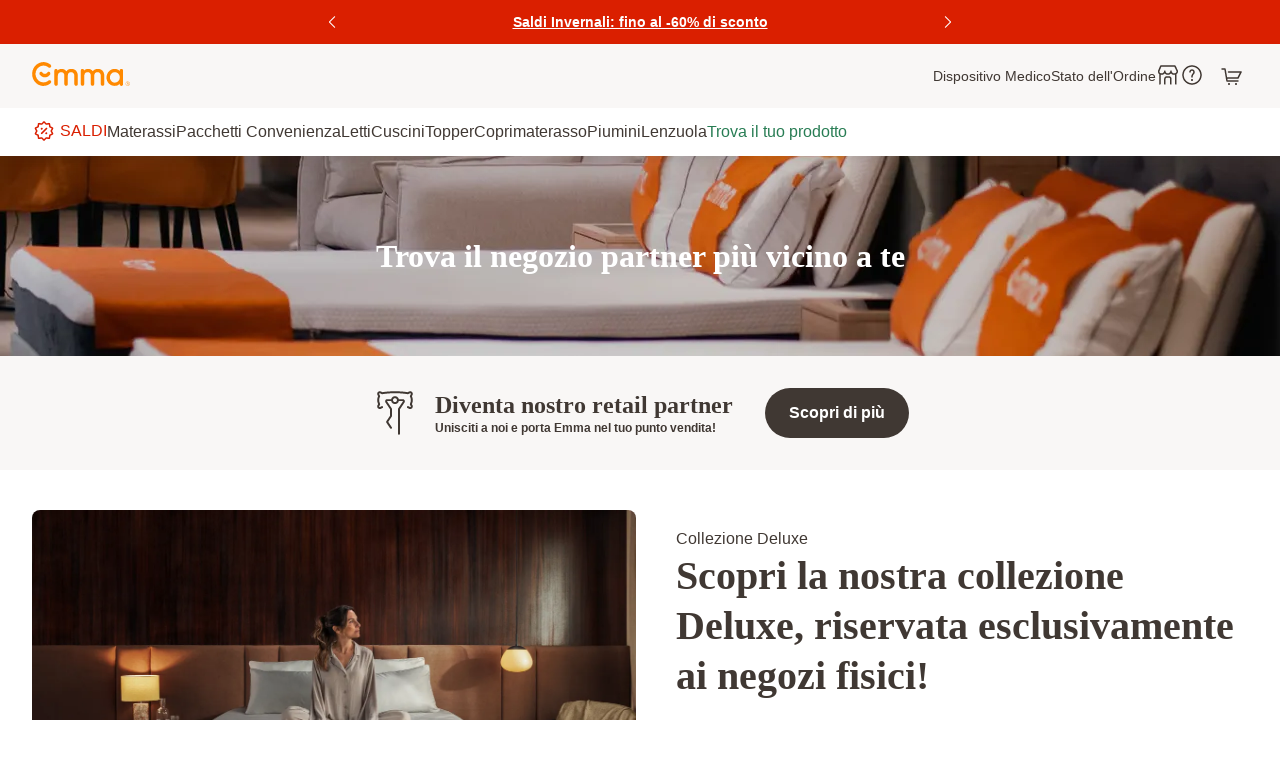

--- FILE ---
content_type: text/html
request_url: https://www.emma-materasso.it/negozi/
body_size: 67133
content:
<!DOCTYPE html><html  lang="it"><head><meta id="charset" charset="utf-8"><meta id="viewport" name="viewport" content="width=device-width, initial-scale=1"><title>I negozi partner Emma | Emma Materasso</title><link href="https://web.cmp.usercentrics.eu" rel="preconnect" crossorigin="anonymous" referrerpolicy="no-referrer" fetchpriority="low"><link rel="preconnect" href="https://eu-images.contentstack.com/"><link rel="preconnect" href="https://eu-assets.contentstack.com/"><style>.icon[data-v-f711cfbe]{display:inline-block;height:.875rem;width:.875rem}.icon--size_xs[data-v-f711cfbe]{height:1rem;width:1rem}@media print,screen and (min-width:1024px){.icon[data-v-f711cfbe]{height:1.5rem;width:1.5rem}.icon--size_xs[data-v-f711cfbe]{height:1rem;width:1rem}}.icon.icon--with-hover[data-v-f711cfbe]{cursor:pointer}.icon .stop-color[data-v-f711cfbe]{stop-color:#ffba00}.icon path[data-v-f711cfbe]{stroke:#ffba00}.icon.with-black-stars path[data-v-f711cfbe]{stroke:#403833}.icon.with-black-stars .stop-color[data-v-f711cfbe]{stop-color:#403833}</style><style>img[data-v-6c0d8b5e]{height:100%;-o-object-fit:cover;object-fit:cover;width:100%}.image-hidden[data-v-6c0d8b5e]{opacity:0}.image-visible[data-v-6c0d8b5e]{opacity:1}.with-transition[data-v-6c0d8b5e]{transition:opacity .5s ease}.picture_ratio[data-v-6c0d8b5e]{display:flex;-o-object-fit:cover;object-fit:cover;-o-object-position:center;object-position:center}.picture_ratio_xs_1x1[data-v-6c0d8b5e]{padding-top:100%;position:relative}.picture_ratio_xs_1x1 iframe[data-v-6c0d8b5e],.picture_ratio_xs_1x1 img[data-v-6c0d8b5e],.picture_ratio_xs_1x1 video[data-v-6c0d8b5e]{position:absolute;top:0}.picture_ratio_xs_3x4[data-v-6c0d8b5e]{padding-top:133.34%;position:relative}.picture_ratio_xs_3x4 iframe[data-v-6c0d8b5e],.picture_ratio_xs_3x4 img[data-v-6c0d8b5e],.picture_ratio_xs_3x4 video[data-v-6c0d8b5e]{position:absolute;top:0}.picture_ratio_xs_4x3[data-v-6c0d8b5e]{padding-top:75%;position:relative}.picture_ratio_xs_4x3 iframe[data-v-6c0d8b5e],.picture_ratio_xs_4x3 img[data-v-6c0d8b5e],.picture_ratio_xs_4x3 video[data-v-6c0d8b5e]{position:absolute;top:0}.picture_ratio_xs_16x9[data-v-6c0d8b5e]{padding-top:56.25%;position:relative}.picture_ratio_xs_16x9 iframe[data-v-6c0d8b5e],.picture_ratio_xs_16x9 img[data-v-6c0d8b5e],.picture_ratio_xs_16x9 video[data-v-6c0d8b5e]{position:absolute;top:0}.picture_ratio_xs_3x1[data-v-6c0d8b5e]{padding-top:33.33%;position:relative}.picture_ratio_xs_3x1 iframe[data-v-6c0d8b5e],.picture_ratio_xs_3x1 img[data-v-6c0d8b5e],.picture_ratio_xs_3x1 video[data-v-6c0d8b5e]{position:absolute;top:0}.picture_ratio_xs_14x13[data-v-6c0d8b5e]{padding-top:92.85%;position:relative}.picture_ratio_xs_14x13 iframe[data-v-6c0d8b5e],.picture_ratio_xs_14x13 img[data-v-6c0d8b5e],.picture_ratio_xs_14x13 video[data-v-6c0d8b5e]{position:absolute;top:0}.picture_ratio_xs_9x16[data-v-6c0d8b5e]{position:relative}.picture_ratio_xs_9x16 iframe[data-v-6c0d8b5e],.picture_ratio_xs_9x16 img[data-v-6c0d8b5e],.picture_ratio_xs_9x16 video[data-v-6c0d8b5e]{position:absolute;top:0}.picture_ratio_xs_none[data-v-6c0d8b5e]{padding-top:0;position:relative}.picture_ratio_xs_none iframe[data-v-6c0d8b5e],.picture_ratio_xs_none img[data-v-6c0d8b5e],.picture_ratio_xs_none video[data-v-6c0d8b5e]{position:absolute;top:0}@media print,screen and (min-width:768px){.picture_ratio_sm_1x1[data-v-6c0d8b5e]{padding-top:100%;position:relative}.picture_ratio_sm_1x1 iframe[data-v-6c0d8b5e],.picture_ratio_sm_1x1 img[data-v-6c0d8b5e],.picture_ratio_sm_1x1 video[data-v-6c0d8b5e]{position:absolute;top:0}.picture_ratio_sm_3x4[data-v-6c0d8b5e]{padding-top:133.34%;position:relative}.picture_ratio_sm_3x4 iframe[data-v-6c0d8b5e],.picture_ratio_sm_3x4 img[data-v-6c0d8b5e],.picture_ratio_sm_3x4 video[data-v-6c0d8b5e]{position:absolute;top:0}.picture_ratio_sm_4x3[data-v-6c0d8b5e]{padding-top:75%;position:relative}.picture_ratio_sm_4x3 iframe[data-v-6c0d8b5e],.picture_ratio_sm_4x3 img[data-v-6c0d8b5e],.picture_ratio_sm_4x3 video[data-v-6c0d8b5e]{position:absolute;top:0}.picture_ratio_sm_16x9[data-v-6c0d8b5e]{padding-top:56.25%;position:relative}.picture_ratio_sm_16x9 iframe[data-v-6c0d8b5e],.picture_ratio_sm_16x9 img[data-v-6c0d8b5e],.picture_ratio_sm_16x9 video[data-v-6c0d8b5e]{position:absolute;top:0}.picture_ratio_sm_3x1[data-v-6c0d8b5e]{padding-top:33.33%;position:relative}.picture_ratio_sm_3x1 iframe[data-v-6c0d8b5e],.picture_ratio_sm_3x1 img[data-v-6c0d8b5e],.picture_ratio_sm_3x1 video[data-v-6c0d8b5e]{position:absolute;top:0}.picture_ratio_sm_14x13[data-v-6c0d8b5e]{padding-top:92.85%;position:relative}.picture_ratio_sm_14x13 iframe[data-v-6c0d8b5e],.picture_ratio_sm_14x13 img[data-v-6c0d8b5e],.picture_ratio_sm_14x13 video[data-v-6c0d8b5e]{position:absolute;top:0}.picture_ratio_sm_9x16[data-v-6c0d8b5e]{position:relative}.picture_ratio_sm_9x16 iframe[data-v-6c0d8b5e],.picture_ratio_sm_9x16 img[data-v-6c0d8b5e],.picture_ratio_sm_9x16 video[data-v-6c0d8b5e]{position:absolute;top:0}.picture_ratio_sm_none[data-v-6c0d8b5e]{padding-top:0;position:relative}.picture_ratio_sm_none iframe[data-v-6c0d8b5e],.picture_ratio_sm_none img[data-v-6c0d8b5e],.picture_ratio_sm_none video[data-v-6c0d8b5e]{position:absolute;top:0}}@media print,screen and (min-width:1024px){.picture_ratio_md_1x1[data-v-6c0d8b5e]{padding-top:100%;position:relative}.picture_ratio_md_1x1 iframe[data-v-6c0d8b5e],.picture_ratio_md_1x1 img[data-v-6c0d8b5e],.picture_ratio_md_1x1 video[data-v-6c0d8b5e]{position:absolute;top:0}.picture_ratio_md_3x4[data-v-6c0d8b5e]{padding-top:133.34%;position:relative}.picture_ratio_md_3x4 iframe[data-v-6c0d8b5e],.picture_ratio_md_3x4 img[data-v-6c0d8b5e],.picture_ratio_md_3x4 video[data-v-6c0d8b5e]{position:absolute;top:0}.picture_ratio_md_4x3[data-v-6c0d8b5e]{padding-top:75%;position:relative}.picture_ratio_md_4x3 iframe[data-v-6c0d8b5e],.picture_ratio_md_4x3 img[data-v-6c0d8b5e],.picture_ratio_md_4x3 video[data-v-6c0d8b5e]{position:absolute;top:0}.picture_ratio_md_16x9[data-v-6c0d8b5e]{padding-top:56.25%;position:relative}.picture_ratio_md_16x9 iframe[data-v-6c0d8b5e],.picture_ratio_md_16x9 img[data-v-6c0d8b5e],.picture_ratio_md_16x9 video[data-v-6c0d8b5e]{position:absolute;top:0}.picture_ratio_md_3x1[data-v-6c0d8b5e]{padding-top:33.33%;position:relative}.picture_ratio_md_3x1 iframe[data-v-6c0d8b5e],.picture_ratio_md_3x1 img[data-v-6c0d8b5e],.picture_ratio_md_3x1 video[data-v-6c0d8b5e]{position:absolute;top:0}.picture_ratio_md_14x13[data-v-6c0d8b5e]{padding-top:92.85%;position:relative}.picture_ratio_md_14x13 iframe[data-v-6c0d8b5e],.picture_ratio_md_14x13 img[data-v-6c0d8b5e],.picture_ratio_md_14x13 video[data-v-6c0d8b5e]{position:absolute;top:0}.picture_ratio_md_9x16[data-v-6c0d8b5e]{position:relative}.picture_ratio_md_9x16 iframe[data-v-6c0d8b5e],.picture_ratio_md_9x16 img[data-v-6c0d8b5e],.picture_ratio_md_9x16 video[data-v-6c0d8b5e]{position:absolute;top:0}.picture_ratio_md_none[data-v-6c0d8b5e]{padding-top:0;position:relative}.picture_ratio_md_none iframe[data-v-6c0d8b5e],.picture_ratio_md_none img[data-v-6c0d8b5e],.picture_ratio_md_none video[data-v-6c0d8b5e]{position:absolute;top:0}}@media print,screen and (min-width:1440px){.picture_ratio_lg_1x1[data-v-6c0d8b5e]{padding-top:100%;position:relative}.picture_ratio_lg_1x1 iframe[data-v-6c0d8b5e],.picture_ratio_lg_1x1 img[data-v-6c0d8b5e],.picture_ratio_lg_1x1 video[data-v-6c0d8b5e]{position:absolute;top:0}.picture_ratio_lg_3x4[data-v-6c0d8b5e]{padding-top:133.34%;position:relative}.picture_ratio_lg_3x4 iframe[data-v-6c0d8b5e],.picture_ratio_lg_3x4 img[data-v-6c0d8b5e],.picture_ratio_lg_3x4 video[data-v-6c0d8b5e]{position:absolute;top:0}.picture_ratio_lg_4x3[data-v-6c0d8b5e]{padding-top:75%;position:relative}.picture_ratio_lg_4x3 iframe[data-v-6c0d8b5e],.picture_ratio_lg_4x3 img[data-v-6c0d8b5e],.picture_ratio_lg_4x3 video[data-v-6c0d8b5e]{position:absolute;top:0}.picture_ratio_lg_16x9[data-v-6c0d8b5e]{padding-top:56.25%;position:relative}.picture_ratio_lg_16x9 iframe[data-v-6c0d8b5e],.picture_ratio_lg_16x9 img[data-v-6c0d8b5e],.picture_ratio_lg_16x9 video[data-v-6c0d8b5e]{position:absolute;top:0}.picture_ratio_lg_3x1[data-v-6c0d8b5e]{padding-top:33.33%;position:relative}.picture_ratio_lg_3x1 iframe[data-v-6c0d8b5e],.picture_ratio_lg_3x1 img[data-v-6c0d8b5e],.picture_ratio_lg_3x1 video[data-v-6c0d8b5e]{position:absolute;top:0}.picture_ratio_lg_14x13[data-v-6c0d8b5e]{padding-top:92.85%;position:relative}.picture_ratio_lg_14x13 iframe[data-v-6c0d8b5e],.picture_ratio_lg_14x13 img[data-v-6c0d8b5e],.picture_ratio_lg_14x13 video[data-v-6c0d8b5e]{position:absolute;top:0}.picture_ratio_lg_9x16[data-v-6c0d8b5e]{position:relative}.picture_ratio_lg_9x16 iframe[data-v-6c0d8b5e],.picture_ratio_lg_9x16 img[data-v-6c0d8b5e],.picture_ratio_lg_9x16 video[data-v-6c0d8b5e]{position:absolute;top:0}.picture_ratio_lg_none[data-v-6c0d8b5e]{padding-top:0;position:relative}.picture_ratio_lg_none iframe[data-v-6c0d8b5e],.picture_ratio_lg_none img[data-v-6c0d8b5e],.picture_ratio_lg_none video[data-v-6c0d8b5e]{position:absolute;top:0}}@media print,screen and (min-width:1920px){.picture_ratio_xl_1x1[data-v-6c0d8b5e]{padding-top:100%;position:relative}.picture_ratio_xl_1x1 iframe[data-v-6c0d8b5e],.picture_ratio_xl_1x1 img[data-v-6c0d8b5e],.picture_ratio_xl_1x1 video[data-v-6c0d8b5e]{position:absolute;top:0}.picture_ratio_xl_3x4[data-v-6c0d8b5e]{padding-top:133.34%;position:relative}.picture_ratio_xl_3x4 iframe[data-v-6c0d8b5e],.picture_ratio_xl_3x4 img[data-v-6c0d8b5e],.picture_ratio_xl_3x4 video[data-v-6c0d8b5e]{position:absolute;top:0}.picture_ratio_xl_4x3[data-v-6c0d8b5e]{padding-top:75%;position:relative}.picture_ratio_xl_4x3 iframe[data-v-6c0d8b5e],.picture_ratio_xl_4x3 img[data-v-6c0d8b5e],.picture_ratio_xl_4x3 video[data-v-6c0d8b5e]{position:absolute;top:0}.picture_ratio_xl_16x9[data-v-6c0d8b5e]{padding-top:56.25%;position:relative}.picture_ratio_xl_16x9 iframe[data-v-6c0d8b5e],.picture_ratio_xl_16x9 img[data-v-6c0d8b5e],.picture_ratio_xl_16x9 video[data-v-6c0d8b5e]{position:absolute;top:0}.picture_ratio_xl_3x1[data-v-6c0d8b5e]{padding-top:33.33%;position:relative}.picture_ratio_xl_3x1 iframe[data-v-6c0d8b5e],.picture_ratio_xl_3x1 img[data-v-6c0d8b5e],.picture_ratio_xl_3x1 video[data-v-6c0d8b5e]{position:absolute;top:0}.picture_ratio_xl_14x13[data-v-6c0d8b5e]{padding-top:92.85%;position:relative}.picture_ratio_xl_14x13 iframe[data-v-6c0d8b5e],.picture_ratio_xl_14x13 img[data-v-6c0d8b5e],.picture_ratio_xl_14x13 video[data-v-6c0d8b5e]{position:absolute;top:0}.picture_ratio_xl_9x16[data-v-6c0d8b5e]{position:relative}.picture_ratio_xl_9x16 iframe[data-v-6c0d8b5e],.picture_ratio_xl_9x16 img[data-v-6c0d8b5e],.picture_ratio_xl_9x16 video[data-v-6c0d8b5e]{position:absolute;top:0}.picture_ratio_xl_none[data-v-6c0d8b5e]{padding-top:0;position:relative}.picture_ratio_xl_none iframe[data-v-6c0d8b5e],.picture_ratio_xl_none img[data-v-6c0d8b5e],.picture_ratio_xl_none video[data-v-6c0d8b5e]{position:absolute;top:0}}</style><style>.icon[data-v-c1479deb]{display:inline-block}.icon[data-v-c1479deb] img{-o-object-fit:inherit;object-fit:inherit}.icon__xs--size_4xl[data-v-c1479deb]{height:3rem;min-width:3rem}.icon__xs--size_3xl[data-v-c1479deb]{height:2.5rem;min-width:2.5rem}.icon__xs--size_xxl[data-v-c1479deb]{height:2rem;min-width:2rem}.icon__xs--size_xl[data-v-c1479deb]{height:1.5rem;min-width:1.5rem}.icon__xs--size_l[data-v-c1479deb]{height:1.25rem;min-width:1.25rem}.icon__xs--size_m[data-v-c1479deb]{height:1rem;min-width:1rem}.icon__xs--size_s[data-v-c1479deb]{height:.875rem;min-width:.875rem}.icon__xs--size_xs[data-v-c1479deb]{height:.75rem;min-width:.75rem}@media print,screen and (min-width:768px){.icon__sm--size_4xl[data-v-c1479deb]{height:3rem;min-width:3rem}.icon__sm--size_3xl[data-v-c1479deb]{height:2.5rem;min-width:2.5rem}.icon__sm--size_xxl[data-v-c1479deb]{height:2rem;min-width:2rem}.icon__sm--size_xl[data-v-c1479deb]{height:1.5rem;min-width:1.5rem}.icon__sm--size_l[data-v-c1479deb]{height:1.25rem;min-width:1.25rem}.icon__sm--size_m[data-v-c1479deb]{height:1rem;min-width:1rem}.icon__sm--size_s[data-v-c1479deb]{height:.875rem;min-width:.875rem}.icon__sm--size_xs[data-v-c1479deb]{height:.75rem;min-width:.75rem}}@media print,screen and (min-width:1024px){.icon__md--size_4xl[data-v-c1479deb]{height:3rem;min-width:3rem}.icon__md--size_3xl[data-v-c1479deb]{height:2.5rem;min-width:2.5rem}.icon__md--size_xxl[data-v-c1479deb]{height:2rem;min-width:2rem}.icon__md--size_xl[data-v-c1479deb]{height:1.5rem;min-width:1.5rem}.icon__md--size_l[data-v-c1479deb]{height:1.25rem;min-width:1.25rem}.icon__md--size_m[data-v-c1479deb]{height:1rem;min-width:1rem}.icon__md--size_s[data-v-c1479deb]{height:.875rem;min-width:.875rem}.icon__md--size_xs[data-v-c1479deb]{height:.75rem;min-width:.75rem}}@media print,screen and (min-width:1440px){.icon__lg--size_4xl[data-v-c1479deb]{height:3rem;min-width:3rem}.icon__lg--size_3xl[data-v-c1479deb]{height:2.5rem;min-width:2.5rem}.icon__lg--size_xxl[data-v-c1479deb]{height:2rem;min-width:2rem}.icon__lg--size_xl[data-v-c1479deb]{height:1.5rem;min-width:1.5rem}.icon__lg--size_l[data-v-c1479deb]{height:1.25rem;min-width:1.25rem}.icon__lg--size_m[data-v-c1479deb]{height:1rem;min-width:1rem}.icon__lg--size_s[data-v-c1479deb]{height:.875rem;min-width:.875rem}.icon__lg--size_xs[data-v-c1479deb]{height:.75rem;min-width:.75rem}}@media print,screen and (min-width:1920px){.icon__xl--size_4xl[data-v-c1479deb]{height:3rem;min-width:3rem}.icon__xl--size_3xl[data-v-c1479deb]{height:2.5rem;min-width:2.5rem}.icon__xl--size_xxl[data-v-c1479deb]{height:2rem;min-width:2rem}.icon__xl--size_xl[data-v-c1479deb]{height:1.5rem;min-width:1.5rem}.icon__xl--size_l[data-v-c1479deb]{height:1.25rem;min-width:1.25rem}.icon__xl--size_m[data-v-c1479deb]{height:1rem;min-width:1rem}.icon__xl--size_s[data-v-c1479deb]{height:.875rem;min-width:.875rem}.icon__xl--size_xs[data-v-c1479deb]{height:.75rem;min-width:.75rem}}</style><style>.icon[data-v-983bd982]{display:inline-block}.icon.themed--default-minor[data-v-983bd982],.themed .themed--default-minor .icon[data-v-983bd982]:not(.themed),.themed--default-minor .icon[data-v-983bd982]:not(.themed){fill:#403833}.icon.themed--default-major[data-v-983bd982],.themed .themed--default-major .icon[data-v-983bd982]:not(.themed),.themed--default-major .icon[data-v-983bd982]:not(.themed){fill:#fff}.icon.themed--default-tinted[data-v-983bd982],.themed .themed--default-tinted .icon[data-v-983bd982]:not(.themed),.themed--default-tinted .icon[data-v-983bd982]:not(.themed){fill:#58524e}.icon.themed--primary-major[data-v-983bd982],.icon.themed--primary-minor[data-v-983bd982],.themed .themed--primary-major .icon[data-v-983bd982]:not(.themed),.themed .themed--primary-minor .icon[data-v-983bd982]:not(.themed),.themed--primary-major .icon[data-v-983bd982]:not(.themed),.themed--primary-minor .icon[data-v-983bd982]:not(.themed){fill:#403833}.icon.themed--primary-tinted[data-v-983bd982],.themed .themed--primary-tinted .icon[data-v-983bd982]:not(.themed),.themed--primary-tinted .icon[data-v-983bd982]:not(.themed){fill:#bf5900}.icon.themed--secondary-minor[data-v-983bd982],.themed .themed--secondary-minor .icon[data-v-983bd982]:not(.themed),.themed--secondary-minor .icon[data-v-983bd982]:not(.themed){fill:#403833}.icon.themed--secondary-major[data-v-983bd982],.themed .themed--secondary-major .icon[data-v-983bd982]:not(.themed),.themed--secondary-major .icon[data-v-983bd982]:not(.themed){fill:#fff}.icon.themed--secondary-tinted[data-v-983bd982],.themed .themed--secondary-tinted .icon[data-v-983bd982]:not(.themed),.themed--secondary-tinted .icon[data-v-983bd982]:not(.themed){fill:#2c3183}.icon.themed--positive-minor[data-v-983bd982],.themed .themed--positive-minor .icon[data-v-983bd982]:not(.themed),.themed--positive-minor .icon[data-v-983bd982]:not(.themed){fill:#403833}.icon.themed--positive-major[data-v-983bd982],.themed .themed--positive-major .icon[data-v-983bd982]:not(.themed),.themed--positive-major .icon[data-v-983bd982]:not(.themed){fill:#fff}.icon.themed--positive-tinted[data-v-983bd982],.themed .themed--positive-tinted .icon[data-v-983bd982]:not(.themed),.themed--positive-tinted .icon[data-v-983bd982]:not(.themed){fill:#287d54}.icon.themed--negative-minor[data-v-983bd982],.themed .themed--negative-minor .icon[data-v-983bd982]:not(.themed),.themed--negative-minor .icon[data-v-983bd982]:not(.themed){fill:#403833}.icon.themed--negative-major[data-v-983bd982],.themed .themed--negative-major .icon[data-v-983bd982]:not(.themed),.themed--negative-major .icon[data-v-983bd982]:not(.themed){fill:#fff}.icon.themed--negative-tinted[data-v-983bd982],.themed .themed--negative-tinted .icon[data-v-983bd982]:not(.themed),.themed--negative-tinted .icon[data-v-983bd982]:not(.themed){fill:#b72300}.icon.themed--critical-major[data-v-983bd982],.icon.themed--critical-minor[data-v-983bd982],.icon.themed--neutral-minor[data-v-983bd982],.themed .themed--critical-major .icon[data-v-983bd982]:not(.themed),.themed .themed--critical-minor .icon[data-v-983bd982]:not(.themed),.themed .themed--neutral-minor .icon[data-v-983bd982]:not(.themed),.themed--critical-major .icon[data-v-983bd982]:not(.themed),.themed--critical-minor .icon[data-v-983bd982]:not(.themed),.themed--neutral-minor .icon[data-v-983bd982]:not(.themed){fill:#403833}.icon.themed--neutral-major[data-v-983bd982],.themed .themed--neutral-major .icon[data-v-983bd982]:not(.themed),.themed--neutral-major .icon[data-v-983bd982]:not(.themed){fill:#fff}.icon.themed--neutral-tinted[data-v-983bd982],.themed .themed--neutral-tinted .icon[data-v-983bd982]:not(.themed),.themed--neutral-tinted .icon[data-v-983bd982]:not(.themed){fill:#58524e}.icon[data-v-983bd982] img{-o-object-fit:inherit;object-fit:inherit}.icon__xs--size_5xl[data-v-983bd982]{height:4rem;min-width:4rem;width:4rem}.icon__xs--size_4xl[data-v-983bd982]{height:3rem;min-width:3rem;width:3rem}.icon__xs--size_3xl[data-v-983bd982]{height:2.5rem;min-width:2.5rem;width:2.5rem}.icon__xs--size_xxl[data-v-983bd982]{height:2rem;min-width:2rem;width:2rem}.icon__xs--size_xl[data-v-983bd982]{height:1.5rem;min-width:1.5rem;width:1.5rem}.icon__xs--size_l[data-v-983bd982]{height:1.25rem;min-width:1.25rem;width:1.25rem}.icon__xs--size_m[data-v-983bd982]{height:1rem;min-width:1rem;width:1rem}.icon__xs--size_s[data-v-983bd982]{height:.875rem;min-width:.875rem;width:.875rem}.icon__xs--size_xs[data-v-983bd982]{height:.75rem;min-width:.75rem;width:.75rem}@media print,screen and (min-width:768px){.icon__sm--size_5xl[data-v-983bd982]{height:4rem;min-width:4rem;width:4rem}.icon__sm--size_4xl[data-v-983bd982]{height:3rem;min-width:3rem;width:3rem}.icon__sm--size_3xl[data-v-983bd982]{height:2.5rem;min-width:2.5rem;width:2.5rem}.icon__sm--size_xxl[data-v-983bd982]{height:2rem;min-width:2rem;width:2rem}.icon__sm--size_xl[data-v-983bd982]{height:1.5rem;min-width:1.5rem;width:1.5rem}.icon__sm--size_l[data-v-983bd982]{height:1.25rem;min-width:1.25rem;width:1.25rem}.icon__sm--size_m[data-v-983bd982]{height:1rem;min-width:1rem;width:1rem}.icon__sm--size_s[data-v-983bd982]{height:.875rem;min-width:.875rem;width:.875rem}.icon__sm--size_xs[data-v-983bd982]{height:.75rem;min-width:.75rem;width:.75rem}}@media print,screen and (min-width:1024px){.icon__md--size_5xl[data-v-983bd982]{height:4rem;min-width:4rem;width:4rem}.icon__md--size_4xl[data-v-983bd982]{height:3rem;min-width:3rem;width:3rem}.icon__md--size_3xl[data-v-983bd982]{height:2.5rem;min-width:2.5rem;width:2.5rem}.icon__md--size_xxl[data-v-983bd982]{height:2rem;min-width:2rem;width:2rem}.icon__md--size_xl[data-v-983bd982]{height:1.5rem;min-width:1.5rem;width:1.5rem}.icon__md--size_l[data-v-983bd982]{height:1.25rem;min-width:1.25rem;width:1.25rem}.icon__md--size_m[data-v-983bd982]{height:1rem;min-width:1rem;width:1rem}.icon__md--size_s[data-v-983bd982]{height:.875rem;min-width:.875rem;width:.875rem}.icon__md--size_xs[data-v-983bd982]{height:.75rem;min-width:.75rem;width:.75rem}}@media print,screen and (min-width:1440px){.icon__lg--size_5xl[data-v-983bd982]{height:4rem;min-width:4rem;width:4rem}.icon__lg--size_4xl[data-v-983bd982]{height:3rem;min-width:3rem;width:3rem}.icon__lg--size_3xl[data-v-983bd982]{height:2.5rem;min-width:2.5rem;width:2.5rem}.icon__lg--size_xxl[data-v-983bd982]{height:2rem;min-width:2rem;width:2rem}.icon__lg--size_xl[data-v-983bd982]{height:1.5rem;min-width:1.5rem;width:1.5rem}.icon__lg--size_l[data-v-983bd982]{height:1.25rem;min-width:1.25rem;width:1.25rem}.icon__lg--size_m[data-v-983bd982]{height:1rem;min-width:1rem;width:1rem}.icon__lg--size_s[data-v-983bd982]{height:.875rem;min-width:.875rem;width:.875rem}.icon__lg--size_xs[data-v-983bd982]{height:.75rem;min-width:.75rem;width:.75rem}}@media print,screen and (min-width:1920px){.icon__xl--size_5xl[data-v-983bd982]{height:4rem;min-width:4rem;width:4rem}.icon__xl--size_4xl[data-v-983bd982]{height:3rem;min-width:3rem;width:3rem}.icon__xl--size_3xl[data-v-983bd982]{height:2.5rem;min-width:2.5rem;width:2.5rem}.icon__xl--size_xxl[data-v-983bd982]{height:2rem;min-width:2rem;width:2rem}.icon__xl--size_xl[data-v-983bd982]{height:1.5rem;min-width:1.5rem;width:1.5rem}.icon__xl--size_l[data-v-983bd982]{height:1.25rem;min-width:1.25rem;width:1.25rem}.icon__xl--size_m[data-v-983bd982]{height:1rem;min-width:1rem;width:1rem}.icon__xl--size_s[data-v-983bd982]{height:.875rem;min-width:.875rem;width:.875rem}.icon__xl--size_xs[data-v-983bd982]{height:.75rem;min-width:.75rem;width:.75rem}}</style><style>.sliding-drawer__backdrop[data-v-db1e5521]{background-color:#40383380;display:flex;justify-content:flex-end;inset:0;position:fixed;transition:opacity .4s cubic-bezier(0,0,.2,1);z-index:2400}.sliding-drawer.slide-enter-active .sliding-drawer__backdrop[data-v-db1e5521]{pointer-events:none}.sliding-drawer.slide-enter .sliding-drawer__backdrop[data-v-db1e5521],.sliding-drawer.slide-leave-to .sliding-drawer__backdrop[data-v-db1e5521]{opacity:0}.sliding-drawer__container[data-v-db1e5521]{animation-duration:.4s;animation-timing-function:cubic-bezier(0,0,.2,1);background-color:#fff;border-top-left-radius:.75rem;border-top-right-radius:.75rem;bottom:0;box-sizing:border-box;max-height:80vh;overflow-y:auto;position:absolute;width:100%;will-change:transform}@media print,screen and (min-width:768px){.sliding-drawer__container[data-v-db1e5521]{border-radius:unset;max-width:36rem;min-height:100vh}}.sliding-drawer.slide-enter-active .sliding-drawer__container--slide-top[data-v-db1e5521],.sliding-drawer.slide-leave-active .sliding-drawer__container--slide-top[data-v-db1e5521]{animation-name:slide-from-top-db1e5521}@media print,screen and (min-width:0px)and (max-width:768px){.sliding-drawer.slide-enter-active .sliding-drawer__container.sliding-drawer__container--xs-slide-top[data-v-db1e5521],.sliding-drawer.slide-leave-active .sliding-drawer__container.sliding-drawer__container--xs-slide-top[data-v-db1e5521]{animation-name:slide-from-top-db1e5521}}.sliding-drawer.slide-leave-active .sliding-drawer__container--slide-top[data-v-db1e5521],.sliding-drawer.slide-leave-active .sliding-drawer__container--xs-slide-top[data-v-db1e5521]{animation-direction:reverse}.sliding-drawer.slide-enter-active .sliding-drawer__container--slide-right[data-v-db1e5521],.sliding-drawer.slide-leave-active .sliding-drawer__container--slide-right[data-v-db1e5521]{animation-name:slide-from-right-db1e5521}@media print,screen and (min-width:0px)and (max-width:768px){.sliding-drawer.slide-enter-active .sliding-drawer__container.sliding-drawer__container--xs-slide-right[data-v-db1e5521],.sliding-drawer.slide-leave-active .sliding-drawer__container.sliding-drawer__container--xs-slide-right[data-v-db1e5521]{animation-name:slide-from-right-db1e5521}}.sliding-drawer.slide-leave-active .sliding-drawer__container--slide-right[data-v-db1e5521],.sliding-drawer.slide-leave-active .sliding-drawer__container--xs-slide-right[data-v-db1e5521]{animation-direction:reverse}.sliding-drawer.slide-enter-active .sliding-drawer__container--slide-bottom[data-v-db1e5521],.sliding-drawer.slide-leave-active .sliding-drawer__container--slide-bottom[data-v-db1e5521]{animation-name:slide-from-bottom-db1e5521}@media print,screen and (min-width:0px)and (max-width:768px){.sliding-drawer.slide-enter-active .sliding-drawer__container.sliding-drawer__container--xs-slide-bottom[data-v-db1e5521],.sliding-drawer.slide-leave-active .sliding-drawer__container.sliding-drawer__container--xs-slide-bottom[data-v-db1e5521]{animation-name:slide-from-bottom-db1e5521}}.sliding-drawer.slide-leave-active .sliding-drawer__container--slide-bottom[data-v-db1e5521],.sliding-drawer.slide-leave-active .sliding-drawer__container--xs-slide-bottom[data-v-db1e5521]{animation-direction:reverse}.sliding-drawer.slide-enter-active .sliding-drawer__container--slide-left[data-v-db1e5521],.sliding-drawer.slide-leave-active .sliding-drawer__container--slide-left[data-v-db1e5521]{animation-name:slide-from-left-db1e5521}@media print,screen and (min-width:0px)and (max-width:768px){.sliding-drawer.slide-enter-active .sliding-drawer__container.sliding-drawer__container--xs-slide-left[data-v-db1e5521],.sliding-drawer.slide-leave-active .sliding-drawer__container.sliding-drawer__container--xs-slide-left[data-v-db1e5521]{animation-name:slide-from-left-db1e5521}}.sliding-drawer.slide-leave-active .sliding-drawer__container--slide-left[data-v-db1e5521],.sliding-drawer.slide-leave-active .sliding-drawer__container--xs-slide-left[data-v-db1e5521]{animation-direction:reverse}.sliding-drawer__header[data-v-db1e5521]{background-color:inherit;border-top-left-radius:.75rem;border-top-right-radius:.75rem;display:flex;flex-direction:column;padding:1rem 1rem .5rem;position:sticky;top:0;z-index:1}@media print,screen and (min-width:768px){.sliding-drawer__header[data-v-db1e5521]{border-radius:unset;padding:1.5rem 1.5rem 1rem}}.sliding-drawer__close-btn-wrap[data-v-db1e5521]{display:flex;justify-content:flex-end;margin:-.5rem}.sliding-drawer__close-btn[data-v-db1e5521]{background-color:transparent;border:0;cursor:pointer;line-height:.125rem;margin-left:auto;padding:.5rem}.sliding-drawer__close-btn .sliding-drawer__close-icon[data-v-db1e5521]{height:1rem;min-width:1rem;width:1rem}@media(prefers-reduced-motion:reduce){.sliding-drawer__backdrop[data-v-db1e5521]{transition:none}.sliding-drawer__container[data-v-db1e5521]{animation:none}}@keyframes slide-from-top-db1e5521{0%{transform:translateY(-100%)}to{transform:translateY(0)}}@keyframes slide-from-right-db1e5521{0%{transform:translate(100%)}to{transform:translate(0)}}@keyframes slide-from-bottom-db1e5521{0%{transform:translateY(100%)}to{transform:translateY(0)}}@keyframes slide-from-left-db1e5521{0%{transform:translate(-100%)}to{transform:translate(0)}}</style><style>.media-control__button.themed--default-major[data-v-29447dc3],.themed--default-major .media-control__button[data-v-29447dc3]:not(.themed){-webkit-backdrop-filter:blur(16px);backdrop-filter:blur(16px);background-color:#40383380!important}</style><style>.video-player__embed[data-v-c905e58f]{height:100%;width:100%}.video-player__contained[data-v-c905e58f],.video-player__embed iframe[data-v-c905e58f]{border-radius:.5rem;display:flex;height:100%;-o-object-fit:cover;object-fit:cover;-o-object-position:center;object-position:center;width:100%}.video-player__contained[data-v-c905e58f]{position:relative}.video-player__contained video[data-v-c905e58f]{border-radius:.5rem;height:100%;-o-object-fit:cover;object-fit:cover;width:100%}.video-player__button[data-v-c905e58f]{bottom:1rem;position:absolute;right:1rem}.video-player__button--small[data-v-c905e58f]{bottom:.5rem;right:.5rem}@media print,screen and (min-width:1440px){.video-player__button--small[data-v-c905e58f]{bottom:1rem;right:1rem}}.video-player__button--shifted-left[data-v-c905e58f]{right:4.5rem}@media print,screen and (min-width:768px){.video-player__button--shifted-left[data-v-c905e58f]{right:4.75rem}}.video-player .aspect-ratio_xs_1x1[data-v-c905e58f]{aspect-ratio:1}.video-player .aspect-ratio_xs_3x4[data-v-c905e58f]{aspect-ratio:.75}.video-player .aspect-ratio_xs_4x3[data-v-c905e58f]{aspect-ratio:1.3333333333}.video-player .aspect-ratio_xs_16x9[data-v-c905e58f]{aspect-ratio:1.7777777778}.video-player .aspect-ratio_xs_3x1[data-v-c905e58f]{aspect-ratio:3}.video-player .aspect-ratio_xs_14x13[data-v-c905e58f]{aspect-ratio:1.0769230769}.video-player .aspect-ratio_xs_9x16[data-v-c905e58f]{aspect-ratio:.5625}.video-player .aspect-ratio_xs_unset[data-v-c905e58f]{aspect-ratio:unset}@media print,screen and (min-width:768px){.video-player .aspect-ratio_sm_1x1[data-v-c905e58f]{aspect-ratio:1}.video-player .aspect-ratio_sm_3x4[data-v-c905e58f]{aspect-ratio:.75}.video-player .aspect-ratio_sm_4x3[data-v-c905e58f]{aspect-ratio:1.3333333333}.video-player .aspect-ratio_sm_16x9[data-v-c905e58f]{aspect-ratio:1.7777777778}.video-player .aspect-ratio_sm_3x1[data-v-c905e58f]{aspect-ratio:3}.video-player .aspect-ratio_sm_14x13[data-v-c905e58f]{aspect-ratio:1.0769230769}.video-player .aspect-ratio_sm_9x16[data-v-c905e58f]{aspect-ratio:.5625}.video-player .aspect-ratio_sm_unset[data-v-c905e58f]{aspect-ratio:unset}}@media print,screen and (min-width:1024px){.video-player .aspect-ratio_md_1x1[data-v-c905e58f]{aspect-ratio:1}.video-player .aspect-ratio_md_3x4[data-v-c905e58f]{aspect-ratio:.75}.video-player .aspect-ratio_md_4x3[data-v-c905e58f]{aspect-ratio:1.3333333333}.video-player .aspect-ratio_md_16x9[data-v-c905e58f]{aspect-ratio:1.7777777778}.video-player .aspect-ratio_md_3x1[data-v-c905e58f]{aspect-ratio:3}.video-player .aspect-ratio_md_14x13[data-v-c905e58f]{aspect-ratio:1.0769230769}.video-player .aspect-ratio_md_9x16[data-v-c905e58f]{aspect-ratio:.5625}.video-player .aspect-ratio_md_unset[data-v-c905e58f]{aspect-ratio:unset}}@media print,screen and (min-width:1440px){.video-player .aspect-ratio_lg_1x1[data-v-c905e58f]{aspect-ratio:1}.video-player .aspect-ratio_lg_3x4[data-v-c905e58f]{aspect-ratio:.75}.video-player .aspect-ratio_lg_4x3[data-v-c905e58f]{aspect-ratio:1.3333333333}.video-player .aspect-ratio_lg_16x9[data-v-c905e58f]{aspect-ratio:1.7777777778}.video-player .aspect-ratio_lg_3x1[data-v-c905e58f]{aspect-ratio:3}.video-player .aspect-ratio_lg_14x13[data-v-c905e58f]{aspect-ratio:1.0769230769}.video-player .aspect-ratio_lg_9x16[data-v-c905e58f]{aspect-ratio:.5625}.video-player .aspect-ratio_lg_unset[data-v-c905e58f]{aspect-ratio:unset}}@media print,screen and (min-width:1920px){.video-player .aspect-ratio_xl_1x1[data-v-c905e58f]{aspect-ratio:1}.video-player .aspect-ratio_xl_3x4[data-v-c905e58f]{aspect-ratio:.75}.video-player .aspect-ratio_xl_4x3[data-v-c905e58f]{aspect-ratio:1.3333333333}.video-player .aspect-ratio_xl_16x9[data-v-c905e58f]{aspect-ratio:1.7777777778}.video-player .aspect-ratio_xl_3x1[data-v-c905e58f]{aspect-ratio:3}.video-player .aspect-ratio_xl_14x13[data-v-c905e58f]{aspect-ratio:1.0769230769}.video-player .aspect-ratio_xl_9x16[data-v-c905e58f]{aspect-ratio:.5625}.video-player .aspect-ratio_xl_unset[data-v-c905e58f]{aspect-ratio:unset}}</style><style>.emma-link[data-v-b40deb71]{text-decoration-color:#403833;transition:all .25s ease-out}.emma-link__no-style[data-v-b40deb71]{text-decoration:none}.emma-link__text[data-v-b40deb71]{transition:all .25s ease-out}.emma-link[data-v-b40deb71]:hover,.emma-link__text[data-v-b40deb71]:hover{text-decoration:none}</style><style>.loading-spinner[data-v-cbc499dd]{align-items:center;color:#fff;display:flex;height:2rem;justify-content:center;position:absolute;width:2rem}.loading-spinner--is-colored[data-v-cbc499dd]{color:#403833}.loading-spinner__container[data-v-cbc499dd]{align-items:center;display:flex;justify-content:center;position:absolute}.loading-spinner[data-v-cbc499dd]:before{animation:spin-cbc499dd .6s linear infinite;border-radius:100%;border-style:solid;border-top:solid transparent;border-width:.25rem;content:"";position:absolute}.loading-spinner--extra-large[data-v-cbc499dd]:before{height:2.25rem;width:2.25rem}.loading-spinner--large[data-v-cbc499dd]:before{height:1.5rem;width:1.5rem}.loading-spinner--normal[data-v-cbc499dd]:before{height:1rem;width:1rem}.loading-spinner--small[data-v-cbc499dd]:before{border-width:.125rem;height:.75rem;width:.75rem}.loading-spinner--smaller[data-v-cbc499dd]:before{border-width:.125rem;height:.625rem;width:.625rem}@media print,screen and (min-width:1024px){.loading-spinner[data-v-cbc499dd]:before{height:1.5rem;width:1.5rem}.loading-spinner--extra-large[data-v-cbc499dd]:before{height:3rem;width:3rem}.loading-spinner--large[data-v-cbc499dd]:before{height:2rem;width:2rem}.loading-spinner--normal[data-v-cbc499dd]:before{height:1.5rem;width:1.5rem}.loading-spinner--small[data-v-cbc499dd]:before{height:1rem;width:1rem}.loading-spinner--smaller[data-v-cbc499dd]:before{height:.75rem;width:.75rem}}@keyframes spin-cbc499dd{to{transform:rotate(1turn)}}</style><style>.button[data-v-2cf368d7]{align-items:center;cursor:pointer;display:inline-flex;justify-content:center;max-width:100%;outline:none;text-align:center;transition:all .25s ease-out}.button[data-v-2cf368d7]:focus:not(:focus-visible){outline:none}.button--blank[data-v-2cf368d7]{background-color:transparent;border:none;outline:none}.button--filled[data-v-2cf368d7],.button--outline[data-v-2cf368d7]{border-radius:12rem;border-style:solid;border-width:.125rem}.button--filled.button__xs--medium[data-v-2cf368d7],.button--outline.button__xs--medium[data-v-2cf368d7]{min-height:3.125rem;padding:0 1.5rem}.button--filled.button__xs--small[data-v-2cf368d7],.button--outline.button__xs--small[data-v-2cf368d7]{min-height:2.25rem;padding:0 1rem}@media print,screen and (min-width:768px){.button--filled.button__sm--medium[data-v-2cf368d7],.button--outline.button__sm--medium[data-v-2cf368d7]{min-height:3.125rem;padding:0 1.5rem}.button--filled.button__sm--small[data-v-2cf368d7],.button--outline.button__sm--small[data-v-2cf368d7]{min-height:2.25rem;padding:0 1rem}}@media print,screen and (min-width:1024px){.button--filled.button__md--medium[data-v-2cf368d7],.button--outline.button__md--medium[data-v-2cf368d7]{min-height:3.125rem;padding:0 1.5rem}.button--filled.button__md--small[data-v-2cf368d7],.button--outline.button__md--small[data-v-2cf368d7]{min-height:2.25rem;padding:0 1rem}}@media print,screen and (min-width:1440px){.button--filled.button__lg--medium[data-v-2cf368d7],.button--outline.button__lg--medium[data-v-2cf368d7]{min-height:3.125rem;padding:0 1.5rem}.button--filled.button__lg--small[data-v-2cf368d7],.button--outline.button__lg--small[data-v-2cf368d7]{min-height:2.25rem;padding:0 1rem}}@media print,screen and (min-width:1920px){.button--filled.button__xl--medium[data-v-2cf368d7],.button--outline.button__xl--medium[data-v-2cf368d7]{min-height:3.125rem;padding:0 1.5rem}.button--filled.button__xl--small[data-v-2cf368d7],.button--outline.button__xl--small[data-v-2cf368d7]{min-height:2.25rem;padding:0 1rem}}.button--filled.button--medium[data-v-2cf368d7],.button--outline.button--medium[data-v-2cf368d7]{min-height:3.125rem;padding:0 1.5rem}.button--filled.button--small[data-v-2cf368d7],.button--outline.button--small[data-v-2cf368d7]{min-height:2.25rem;padding:0 1rem}.button--filled[data-v-2cf368d7]:not([disabled]):active,.button--filled[data-v-2cf368d7]:not([disabled]):focus-visible,.button--outline[data-v-2cf368d7]:not([disabled]):active,.button--outline[data-v-2cf368d7]:not([disabled]):focus-visible{outline-offset:.188rem;outline-style:solid;outline-width:.125rem}.button .button-text[data-v-2cf368d7]{line-height:125%;overflow:hidden;text-overflow:ellipsis;transition:color .25s ease-out;white-space:nowrap}.button .button-icon[data-v-2cf368d7]{transition:fill .25s ease-out}.button--filled[data-v-2cf368d7]{border:none}.button--filled.themed--default-minor[data-v-2cf368d7],.themed .themed--default-minor .button--filled[data-v-2cf368d7]:not(.themed),.themed--default-minor .button--filled[data-v-2cf368d7]:not(.themed){background-color:#fff}.button--filled.themed--default-major[data-v-2cf368d7],.themed .themed--default-major .button--filled[data-v-2cf368d7]:not(.themed),.themed--default-major .button--filled[data-v-2cf368d7]:not(.themed){background-color:#403833}.button--filled.themed--default-tinted[data-v-2cf368d7],.themed .themed--default-tinted .button--filled[data-v-2cf368d7]:not(.themed),.themed--default-tinted .button--filled[data-v-2cf368d7]:not(.themed){background-color:#fff}.button--filled.themed--primary-minor[data-v-2cf368d7],.themed .themed--primary-minor .button--filled[data-v-2cf368d7]:not(.themed),.themed--primary-minor .button--filled[data-v-2cf368d7]:not(.themed){background-color:#fff6ec}.button--filled.themed--primary-major[data-v-2cf368d7],.themed .themed--primary-major .button--filled[data-v-2cf368d7]:not(.themed),.themed--primary-major .button--filled[data-v-2cf368d7]:not(.themed){background-color:#ffa236}.button--filled.themed--primary-tinted[data-v-2cf368d7],.themed .themed--primary-tinted .button--filled[data-v-2cf368d7]:not(.themed),.themed--primary-tinted .button--filled[data-v-2cf368d7]:not(.themed){background-color:#fff6ec}.button--filled.themed--secondary-minor[data-v-2cf368d7],.themed .themed--secondary-minor .button--filled[data-v-2cf368d7]:not(.themed),.themed--secondary-minor .button--filled[data-v-2cf368d7]:not(.themed){background-color:#f1f1f8}.button--filled.themed--secondary-major[data-v-2cf368d7],.themed .themed--secondary-major .button--filled[data-v-2cf368d7]:not(.themed),.themed--secondary-major .button--filled[data-v-2cf368d7]:not(.themed){background-color:#3c4196}.button--filled.themed--secondary-tinted[data-v-2cf368d7],.themed .themed--secondary-tinted .button--filled[data-v-2cf368d7]:not(.themed),.themed--secondary-tinted .button--filled[data-v-2cf368d7]:not(.themed){background-color:#f1f1f8}.button--filled.themed--positive-minor[data-v-2cf368d7],.themed .themed--positive-minor .button--filled[data-v-2cf368d7]:not(.themed),.themed--positive-minor .button--filled[data-v-2cf368d7]:not(.themed){background-color:#ebfce9}.button--filled.themed--positive-major[data-v-2cf368d7],.themed .themed--positive-major .button--filled[data-v-2cf368d7]:not(.themed),.themed--positive-major .button--filled[data-v-2cf368d7]:not(.themed){background-color:#287d54}.button--filled.themed--positive-tinted[data-v-2cf368d7],.themed .themed--positive-tinted .button--filled[data-v-2cf368d7]:not(.themed),.themed--positive-tinted .button--filled[data-v-2cf368d7]:not(.themed){background-color:#ebfce9}.button--filled.themed--negative-minor[data-v-2cf368d7],.themed .themed--negative-minor .button--filled[data-v-2cf368d7]:not(.themed),.themed--negative-minor .button--filled[data-v-2cf368d7]:not(.themed){background-color:#fff0ed}.button--filled.themed--negative-major[data-v-2cf368d7],.themed .themed--negative-major .button--filled[data-v-2cf368d7]:not(.themed),.themed--negative-major .button--filled[data-v-2cf368d7]:not(.themed){background-color:#da1f00}.button--filled.themed--negative-tinted[data-v-2cf368d7],.themed .themed--negative-tinted .button--filled[data-v-2cf368d7]:not(.themed),.themed--negative-tinted .button--filled[data-v-2cf368d7]:not(.themed){background-color:#fff0ed}.button--filled.themed--critical-minor[data-v-2cf368d7],.themed .themed--critical-minor .button--filled[data-v-2cf368d7]:not(.themed),.themed--critical-minor .button--filled[data-v-2cf368d7]:not(.themed){background-color:#fff3d6}.button--filled.themed--critical-major[data-v-2cf368d7],.themed .themed--critical-major .button--filled[data-v-2cf368d7]:not(.themed),.themed--critical-major .button--filled[data-v-2cf368d7]:not(.themed){background-color:#ffcd4e}.button--filled.themed--neutral-minor[data-v-2cf368d7],.themed .themed--neutral-minor .button--filled[data-v-2cf368d7]:not(.themed),.themed--neutral-minor .button--filled[data-v-2cf368d7]:not(.themed){background-color:#f9f7f6}.button--filled.themed--neutral-major[data-v-2cf368d7],.themed .themed--neutral-major .button--filled[data-v-2cf368d7]:not(.themed),.themed--neutral-major .button--filled[data-v-2cf368d7]:not(.themed){background-color:#58524e}.button--filled.themed--neutral-tinted[data-v-2cf368d7],.themed .themed--neutral-tinted .button--filled[data-v-2cf368d7]:not(.themed),.themed--neutral-tinted .button--filled[data-v-2cf368d7]:not(.themed){background-color:#f9f7f6}.button--filled:focus-visible.themed--default-minor[data-v-2cf368d7],.themed .themed--default-minor .button--filled[data-v-2cf368d7]:focus-visible:not(.themed),.themed--default-minor .button--filled[data-v-2cf368d7]:focus-visible:not(.themed){outline-color:#fff}.button--filled:focus-visible.themed--default-major[data-v-2cf368d7],.themed .themed--default-major .button--filled[data-v-2cf368d7]:focus-visible:not(.themed),.themed--default-major .button--filled[data-v-2cf368d7]:focus-visible:not(.themed){outline-color:#403833}.button--filled:focus-visible.themed--default-tinted[data-v-2cf368d7],.themed .themed--default-tinted .button--filled[data-v-2cf368d7]:focus-visible:not(.themed),.themed--default-tinted .button--filled[data-v-2cf368d7]:focus-visible:not(.themed){outline-color:#fff}.button--filled:focus-visible.themed--primary-minor[data-v-2cf368d7],.themed .themed--primary-minor .button--filled[data-v-2cf368d7]:focus-visible:not(.themed),.themed--primary-minor .button--filled[data-v-2cf368d7]:focus-visible:not(.themed){outline-color:#fff6ec}.button--filled:focus-visible.themed--primary-major[data-v-2cf368d7],.themed .themed--primary-major .button--filled[data-v-2cf368d7]:focus-visible:not(.themed),.themed--primary-major .button--filled[data-v-2cf368d7]:focus-visible:not(.themed){outline-color:#ffa236}.button--filled:focus-visible.themed--primary-tinted[data-v-2cf368d7],.themed .themed--primary-tinted .button--filled[data-v-2cf368d7]:focus-visible:not(.themed),.themed--primary-tinted .button--filled[data-v-2cf368d7]:focus-visible:not(.themed){outline-color:#fff6ec}.button--filled:focus-visible.themed--secondary-minor[data-v-2cf368d7],.themed .themed--secondary-minor .button--filled[data-v-2cf368d7]:focus-visible:not(.themed),.themed--secondary-minor .button--filled[data-v-2cf368d7]:focus-visible:not(.themed){outline-color:#f1f1f8}.button--filled:focus-visible.themed--secondary-major[data-v-2cf368d7],.themed .themed--secondary-major .button--filled[data-v-2cf368d7]:focus-visible:not(.themed),.themed--secondary-major .button--filled[data-v-2cf368d7]:focus-visible:not(.themed){outline-color:#3c4196}.button--filled:focus-visible.themed--secondary-tinted[data-v-2cf368d7],.themed .themed--secondary-tinted .button--filled[data-v-2cf368d7]:focus-visible:not(.themed),.themed--secondary-tinted .button--filled[data-v-2cf368d7]:focus-visible:not(.themed){outline-color:#f1f1f8}.button--filled:focus-visible.themed--positive-minor[data-v-2cf368d7],.themed .themed--positive-minor .button--filled[data-v-2cf368d7]:focus-visible:not(.themed),.themed--positive-minor .button--filled[data-v-2cf368d7]:focus-visible:not(.themed){outline-color:#ebfce9}.button--filled:focus-visible.themed--positive-major[data-v-2cf368d7],.themed .themed--positive-major .button--filled[data-v-2cf368d7]:focus-visible:not(.themed),.themed--positive-major .button--filled[data-v-2cf368d7]:focus-visible:not(.themed){outline-color:#287d54}.button--filled:focus-visible.themed--positive-tinted[data-v-2cf368d7],.themed .themed--positive-tinted .button--filled[data-v-2cf368d7]:focus-visible:not(.themed),.themed--positive-tinted .button--filled[data-v-2cf368d7]:focus-visible:not(.themed){outline-color:#ebfce9}.button--filled:focus-visible.themed--negative-minor[data-v-2cf368d7],.themed .themed--negative-minor .button--filled[data-v-2cf368d7]:focus-visible:not(.themed),.themed--negative-minor .button--filled[data-v-2cf368d7]:focus-visible:not(.themed){outline-color:#fff0ed}.button--filled:focus-visible.themed--negative-major[data-v-2cf368d7],.themed .themed--negative-major .button--filled[data-v-2cf368d7]:focus-visible:not(.themed),.themed--negative-major .button--filled[data-v-2cf368d7]:focus-visible:not(.themed){outline-color:#da1f00}.button--filled:focus-visible.themed--negative-tinted[data-v-2cf368d7],.themed .themed--negative-tinted .button--filled[data-v-2cf368d7]:focus-visible:not(.themed),.themed--negative-tinted .button--filled[data-v-2cf368d7]:focus-visible:not(.themed){outline-color:#fff0ed}.button--filled:focus-visible.themed--critical-minor[data-v-2cf368d7],.themed .themed--critical-minor .button--filled[data-v-2cf368d7]:focus-visible:not(.themed),.themed--critical-minor .button--filled[data-v-2cf368d7]:focus-visible:not(.themed){outline-color:#fff3d6}.button--filled:focus-visible.themed--critical-major[data-v-2cf368d7],.themed .themed--critical-major .button--filled[data-v-2cf368d7]:focus-visible:not(.themed),.themed--critical-major .button--filled[data-v-2cf368d7]:focus-visible:not(.themed){outline-color:#ffcd4e}.button--filled:focus-visible.themed--neutral-minor[data-v-2cf368d7],.themed .themed--neutral-minor .button--filled[data-v-2cf368d7]:focus-visible:not(.themed),.themed--neutral-minor .button--filled[data-v-2cf368d7]:focus-visible:not(.themed){outline-color:#f9f7f6}.button--filled:focus-visible.themed--neutral-major[data-v-2cf368d7],.themed .themed--neutral-major .button--filled[data-v-2cf368d7]:focus-visible:not(.themed),.themed--neutral-major .button--filled[data-v-2cf368d7]:focus-visible:not(.themed){outline-color:#58524e}.button--filled:focus-visible.themed--neutral-tinted[data-v-2cf368d7],.themed .themed--neutral-tinted .button--filled[data-v-2cf368d7]:focus-visible:not(.themed),.themed--neutral-tinted .button--filled[data-v-2cf368d7]:focus-visible:not(.themed){outline-color:#f9f7f6}.button--filled .button-text.themed--default-minor[data-v-2cf368d7],.themed .themed--default-minor .button--filled .button-text[data-v-2cf368d7]:not(.themed),.themed--default-minor .button--filled .button-text[data-v-2cf368d7]:not(.themed){color:#403833}.button--filled .button-text.themed--default-major[data-v-2cf368d7],.themed .themed--default-major .button--filled .button-text[data-v-2cf368d7]:not(.themed),.themed--default-major .button--filled .button-text[data-v-2cf368d7]:not(.themed){color:#fff}.button--filled .button-text.themed--default-tinted[data-v-2cf368d7],.themed .themed--default-tinted .button--filled .button-text[data-v-2cf368d7]:not(.themed),.themed--default-tinted .button--filled .button-text[data-v-2cf368d7]:not(.themed){color:#58524e}.button--filled .button-text.themed--primary-major[data-v-2cf368d7],.button--filled .button-text.themed--primary-minor[data-v-2cf368d7],.themed .themed--primary-major .button--filled .button-text[data-v-2cf368d7]:not(.themed),.themed .themed--primary-minor .button--filled .button-text[data-v-2cf368d7]:not(.themed),.themed--primary-major .button--filled .button-text[data-v-2cf368d7]:not(.themed),.themed--primary-minor .button--filled .button-text[data-v-2cf368d7]:not(.themed){color:#403833}.button--filled .button-text.themed--primary-tinted[data-v-2cf368d7],.themed .themed--primary-tinted .button--filled .button-text[data-v-2cf368d7]:not(.themed),.themed--primary-tinted .button--filled .button-text[data-v-2cf368d7]:not(.themed){color:#bf5900}.button--filled .button-text.themed--secondary-minor[data-v-2cf368d7],.themed .themed--secondary-minor .button--filled .button-text[data-v-2cf368d7]:not(.themed),.themed--secondary-minor .button--filled .button-text[data-v-2cf368d7]:not(.themed){color:#403833}.button--filled .button-text.themed--secondary-major[data-v-2cf368d7],.themed .themed--secondary-major .button--filled .button-text[data-v-2cf368d7]:not(.themed),.themed--secondary-major .button--filled .button-text[data-v-2cf368d7]:not(.themed){color:#fff}.button--filled .button-text.themed--secondary-tinted[data-v-2cf368d7],.themed .themed--secondary-tinted .button--filled .button-text[data-v-2cf368d7]:not(.themed),.themed--secondary-tinted .button--filled .button-text[data-v-2cf368d7]:not(.themed){color:#2c3183}.button--filled .button-text.themed--positive-minor[data-v-2cf368d7],.themed .themed--positive-minor .button--filled .button-text[data-v-2cf368d7]:not(.themed),.themed--positive-minor .button--filled .button-text[data-v-2cf368d7]:not(.themed){color:#403833}.button--filled .button-text.themed--positive-major[data-v-2cf368d7],.themed .themed--positive-major .button--filled .button-text[data-v-2cf368d7]:not(.themed),.themed--positive-major .button--filled .button-text[data-v-2cf368d7]:not(.themed){color:#fff}.button--filled .button-text.themed--positive-tinted[data-v-2cf368d7],.themed .themed--positive-tinted .button--filled .button-text[data-v-2cf368d7]:not(.themed),.themed--positive-tinted .button--filled .button-text[data-v-2cf368d7]:not(.themed){color:#287d54}.button--filled .button-text.themed--negative-minor[data-v-2cf368d7],.themed .themed--negative-minor .button--filled .button-text[data-v-2cf368d7]:not(.themed),.themed--negative-minor .button--filled .button-text[data-v-2cf368d7]:not(.themed){color:#403833}.button--filled .button-text.themed--negative-major[data-v-2cf368d7],.themed .themed--negative-major .button--filled .button-text[data-v-2cf368d7]:not(.themed),.themed--negative-major .button--filled .button-text[data-v-2cf368d7]:not(.themed){color:#fff}.button--filled .button-text.themed--negative-tinted[data-v-2cf368d7],.themed .themed--negative-tinted .button--filled .button-text[data-v-2cf368d7]:not(.themed),.themed--negative-tinted .button--filled .button-text[data-v-2cf368d7]:not(.themed){color:#b72300}.button--filled .button-text.themed--critical-major[data-v-2cf368d7],.button--filled .button-text.themed--critical-minor[data-v-2cf368d7],.button--filled .button-text.themed--neutral-minor[data-v-2cf368d7],.themed .themed--critical-major .button--filled .button-text[data-v-2cf368d7]:not(.themed),.themed .themed--critical-minor .button--filled .button-text[data-v-2cf368d7]:not(.themed),.themed .themed--neutral-minor .button--filled .button-text[data-v-2cf368d7]:not(.themed),.themed--critical-major .button--filled .button-text[data-v-2cf368d7]:not(.themed),.themed--critical-minor .button--filled .button-text[data-v-2cf368d7]:not(.themed),.themed--neutral-minor .button--filled .button-text[data-v-2cf368d7]:not(.themed){color:#403833}.button--filled .button-text.themed--neutral-major[data-v-2cf368d7],.themed .themed--neutral-major .button--filled .button-text[data-v-2cf368d7]:not(.themed),.themed--neutral-major .button--filled .button-text[data-v-2cf368d7]:not(.themed){color:#fff}.button--filled .button-text.themed--neutral-tinted[data-v-2cf368d7],.themed .themed--neutral-tinted .button--filled .button-text[data-v-2cf368d7]:not(.themed),.themed--neutral-tinted .button--filled .button-text[data-v-2cf368d7]:not(.themed){color:#58524e}.button--filled .button-icon[data-v-2cf368d7].icon.themed--default-minor,.themed .themed--default-minor .button--filled .button-icon[data-v-2cf368d7].icon:not(.themed),.themed--default-minor .button--filled .button-icon[data-v-2cf368d7].icon:not(.themed){fill:#403833}.button--filled .button-icon[data-v-2cf368d7].icon.themed--default-major,.themed .themed--default-major .button--filled .button-icon[data-v-2cf368d7].icon:not(.themed),.themed--default-major .button--filled .button-icon[data-v-2cf368d7].icon:not(.themed){fill:#fff}.button--filled .button-icon[data-v-2cf368d7].icon.themed--default-tinted,.themed .themed--default-tinted .button--filled .button-icon[data-v-2cf368d7].icon:not(.themed),.themed--default-tinted .button--filled .button-icon[data-v-2cf368d7].icon:not(.themed){fill:#58524e}.button--filled .button-icon[data-v-2cf368d7].icon.themed--primary-minor,.themed .themed--primary-minor .button--filled .button-icon[data-v-2cf368d7].icon:not(.themed),.themed--primary-minor .button--filled .button-icon[data-v-2cf368d7].icon:not(.themed){fill:#403833}.button--filled .button-icon[data-v-2cf368d7].icon.themed--primary-major,.themed .themed--primary-major .button--filled .button-icon[data-v-2cf368d7].icon:not(.themed),.themed--primary-major .button--filled .button-icon[data-v-2cf368d7].icon:not(.themed){fill:#403833}.button--filled .button-icon[data-v-2cf368d7].icon.themed--primary-tinted,.themed .themed--primary-tinted .button--filled .button-icon[data-v-2cf368d7].icon:not(.themed),.themed--primary-tinted .button--filled .button-icon[data-v-2cf368d7].icon:not(.themed){fill:#bf5900}.button--filled .button-icon[data-v-2cf368d7].icon.themed--secondary-minor,.themed .themed--secondary-minor .button--filled .button-icon[data-v-2cf368d7].icon:not(.themed),.themed--secondary-minor .button--filled .button-icon[data-v-2cf368d7].icon:not(.themed){fill:#403833}.button--filled .button-icon[data-v-2cf368d7].icon.themed--secondary-major,.themed .themed--secondary-major .button--filled .button-icon[data-v-2cf368d7].icon:not(.themed),.themed--secondary-major .button--filled .button-icon[data-v-2cf368d7].icon:not(.themed){fill:#fff}.button--filled .button-icon[data-v-2cf368d7].icon.themed--secondary-tinted,.themed .themed--secondary-tinted .button--filled .button-icon[data-v-2cf368d7].icon:not(.themed),.themed--secondary-tinted .button--filled .button-icon[data-v-2cf368d7].icon:not(.themed){fill:#2c3183}.button--filled .button-icon[data-v-2cf368d7].icon.themed--positive-minor,.themed .themed--positive-minor .button--filled .button-icon[data-v-2cf368d7].icon:not(.themed),.themed--positive-minor .button--filled .button-icon[data-v-2cf368d7].icon:not(.themed){fill:#403833}.button--filled .button-icon[data-v-2cf368d7].icon.themed--positive-major,.themed .themed--positive-major .button--filled .button-icon[data-v-2cf368d7].icon:not(.themed),.themed--positive-major .button--filled .button-icon[data-v-2cf368d7].icon:not(.themed){fill:#fff}.button--filled .button-icon[data-v-2cf368d7].icon.themed--positive-tinted,.themed .themed--positive-tinted .button--filled .button-icon[data-v-2cf368d7].icon:not(.themed),.themed--positive-tinted .button--filled .button-icon[data-v-2cf368d7].icon:not(.themed){fill:#287d54}.button--filled .button-icon[data-v-2cf368d7].icon.themed--negative-minor,.themed .themed--negative-minor .button--filled .button-icon[data-v-2cf368d7].icon:not(.themed),.themed--negative-minor .button--filled .button-icon[data-v-2cf368d7].icon:not(.themed){fill:#403833}.button--filled .button-icon[data-v-2cf368d7].icon.themed--negative-major,.themed .themed--negative-major .button--filled .button-icon[data-v-2cf368d7].icon:not(.themed),.themed--negative-major .button--filled .button-icon[data-v-2cf368d7].icon:not(.themed){fill:#fff}.button--filled .button-icon[data-v-2cf368d7].icon.themed--negative-tinted,.themed .themed--negative-tinted .button--filled .button-icon[data-v-2cf368d7].icon:not(.themed),.themed--negative-tinted .button--filled .button-icon[data-v-2cf368d7].icon:not(.themed){fill:#b72300}.button--filled .button-icon[data-v-2cf368d7].icon.themed--critical-minor,.themed .themed--critical-minor .button--filled .button-icon[data-v-2cf368d7].icon:not(.themed),.themed--critical-minor .button--filled .button-icon[data-v-2cf368d7].icon:not(.themed){fill:#403833}.button--filled .button-icon[data-v-2cf368d7].icon.themed--critical-major,.themed .themed--critical-major .button--filled .button-icon[data-v-2cf368d7].icon:not(.themed),.themed--critical-major .button--filled .button-icon[data-v-2cf368d7].icon:not(.themed){fill:#403833}.button--filled .button-icon[data-v-2cf368d7].icon.themed--neutral-minor,.themed .themed--neutral-minor .button--filled .button-icon[data-v-2cf368d7].icon:not(.themed),.themed--neutral-minor .button--filled .button-icon[data-v-2cf368d7].icon:not(.themed){fill:#403833}.button--filled .button-icon[data-v-2cf368d7].icon.themed--neutral-major,.themed .themed--neutral-major .button--filled .button-icon[data-v-2cf368d7].icon:not(.themed),.themed--neutral-major .button--filled .button-icon[data-v-2cf368d7].icon:not(.themed){fill:#fff}.button--filled .button-icon[data-v-2cf368d7].icon.themed--neutral-tinted,.themed .themed--neutral-tinted .button--filled .button-icon[data-v-2cf368d7].icon:not(.themed),.themed--neutral-tinted .button--filled .button-icon[data-v-2cf368d7].icon:not(.themed){fill:#58524e}.button--filled:not([disabled]):hover.themed--default-minor[data-v-2cf368d7],.themed .themed--default-minor .button--filled[data-v-2cf368d7]:not([disabled]):hover:not(.themed),.themed--default-minor .button--filled[data-v-2cf368d7]:not([disabled]):hover:not(.themed){background-color:#f4f0ed}.button--filled:not([disabled]):hover.themed--default-major[data-v-2cf368d7],.themed .themed--default-major .button--filled[data-v-2cf368d7]:not([disabled]):hover:not(.themed),.themed--default-major .button--filled[data-v-2cf368d7]:not([disabled]):hover:not(.themed){background-color:#58524e}.button--filled:not([disabled]):hover.themed--default-tinted[data-v-2cf368d7],.themed .themed--default-tinted .button--filled[data-v-2cf368d7]:not([disabled]):hover:not(.themed),.themed--default-tinted .button--filled[data-v-2cf368d7]:not([disabled]):hover:not(.themed){background-color:#f4f0ed}.button--filled:not([disabled]):hover.themed--primary-minor[data-v-2cf368d7],.themed .themed--primary-minor .button--filled[data-v-2cf368d7]:not([disabled]):hover:not(.themed),.themed--primary-minor .button--filled[data-v-2cf368d7]:not([disabled]):hover:not(.themed){background-color:#ffdeb7}.button--filled:not([disabled]):hover.themed--primary-major[data-v-2cf368d7],.themed .themed--primary-major .button--filled[data-v-2cf368d7]:not([disabled]):hover:not(.themed),.themed--primary-major .button--filled[data-v-2cf368d7]:not([disabled]):hover:not(.themed){background-color:#f70}.button--filled:not([disabled]):hover.themed--primary-tinted[data-v-2cf368d7],.themed .themed--primary-tinted .button--filled[data-v-2cf368d7]:not([disabled]):hover:not(.themed),.themed--primary-tinted .button--filled[data-v-2cf368d7]:not([disabled]):hover:not(.themed){background-color:#ffdeb7}.button--filled:not([disabled]):hover.themed--secondary-minor[data-v-2cf368d7],.themed .themed--secondary-minor .button--filled[data-v-2cf368d7]:not([disabled]):hover:not(.themed),.themed--secondary-minor .button--filled[data-v-2cf368d7]:not([disabled]):hover:not(.themed){background-color:#e1e1f0}.button--filled:not([disabled]):hover.themed--secondary-major[data-v-2cf368d7],.themed .themed--secondary-major .button--filled[data-v-2cf368d7]:not([disabled]):hover:not(.themed),.themed--secondary-major .button--filled[data-v-2cf368d7]:not([disabled]):hover:not(.themed){background-color:#2c3183}.button--filled:not([disabled]):hover.themed--secondary-tinted[data-v-2cf368d7],.themed .themed--secondary-tinted .button--filled[data-v-2cf368d7]:not([disabled]):hover:not(.themed),.themed--secondary-tinted .button--filled[data-v-2cf368d7]:not([disabled]):hover:not(.themed){background-color:#e1e1f0}.button--filled:not([disabled]):hover.themed--positive-minor[data-v-2cf368d7],.themed .themed--positive-minor .button--filled[data-v-2cf368d7]:not([disabled]):hover:not(.themed),.themed--positive-minor .button--filled[data-v-2cf368d7]:not([disabled]):hover:not(.themed){background-color:#69d19e}.button--filled:not([disabled]):hover.themed--positive-major[data-v-2cf368d7],.themed .themed--positive-major .button--filled[data-v-2cf368d7]:not([disabled]):hover:not(.themed),.themed--positive-major .button--filled[data-v-2cf368d7]:not([disabled]):hover:not(.themed){background-color:#25ba71}.button--filled:not([disabled]):hover.themed--positive-tinted[data-v-2cf368d7],.themed .themed--positive-tinted .button--filled[data-v-2cf368d7]:not([disabled]):hover:not(.themed),.themed--positive-tinted .button--filled[data-v-2cf368d7]:not([disabled]):hover:not(.themed){background-color:#69d19e}.button--filled:not([disabled]):hover.themed--negative-minor[data-v-2cf368d7],.themed .themed--negative-minor .button--filled[data-v-2cf368d7]:not([disabled]):hover:not(.themed),.themed--negative-minor .button--filled[data-v-2cf368d7]:not([disabled]):hover:not(.themed){background-color:#fda095}.button--filled:not([disabled]):hover.themed--negative-major[data-v-2cf368d7],.themed .themed--negative-major .button--filled[data-v-2cf368d7]:not([disabled]):hover:not(.themed),.themed--negative-major .button--filled[data-v-2cf368d7]:not([disabled]):hover:not(.themed){background-color:#b72300}.button--filled:not([disabled]):hover.themed--negative-tinted[data-v-2cf368d7],.themed .themed--negative-tinted .button--filled[data-v-2cf368d7]:not([disabled]):hover:not(.themed),.themed--negative-tinted .button--filled[data-v-2cf368d7]:not([disabled]):hover:not(.themed){background-color:#fda095}.button--filled:not([disabled]):hover.themed--critical-minor[data-v-2cf368d7],.themed .themed--critical-minor .button--filled[data-v-2cf368d7]:not([disabled]):hover:not(.themed),.themed--critical-minor .button--filled[data-v-2cf368d7]:not([disabled]):hover:not(.themed){background-color:#ffe29a}.button--filled:not([disabled]):hover.themed--critical-major[data-v-2cf368d7],.themed .themed--critical-major .button--filled[data-v-2cf368d7]:not([disabled]):hover:not(.themed),.themed--critical-major .button--filled[data-v-2cf368d7]:not([disabled]):hover:not(.themed){background-color:#ffba00}.button--filled:not([disabled]):hover.themed--neutral-minor[data-v-2cf368d7],.themed .themed--neutral-minor .button--filled[data-v-2cf368d7]:not([disabled]):hover:not(.themed),.themed--neutral-minor .button--filled[data-v-2cf368d7]:not([disabled]):hover:not(.themed){background-color:#e9e3df}.button--filled:not([disabled]):hover.themed--neutral-major[data-v-2cf368d7],.themed .themed--neutral-major .button--filled[data-v-2cf368d7]:not([disabled]):hover:not(.themed),.themed--neutral-major .button--filled[data-v-2cf368d7]:not([disabled]):hover:not(.themed){background-color:#403833}.button--filled:not([disabled]):hover.themed--neutral-tinted[data-v-2cf368d7],.themed .themed--neutral-tinted .button--filled[data-v-2cf368d7]:not([disabled]):hover:not(.themed),.themed--neutral-tinted .button--filled[data-v-2cf368d7]:not([disabled]):hover:not(.themed){background-color:#e9e3df}.button--filled:not([disabled]):active.themed--default-minor[data-v-2cf368d7],.themed .themed--default-minor .button--filled[data-v-2cf368d7]:not([disabled]):active:not(.themed),.themed--default-minor .button--filled[data-v-2cf368d7]:not([disabled]):active:not(.themed){background-color:#f4f0ed}.button--filled:not([disabled]):active.themed--default-major[data-v-2cf368d7],.themed .themed--default-major .button--filled[data-v-2cf368d7]:not([disabled]):active:not(.themed),.themed--default-major .button--filled[data-v-2cf368d7]:not([disabled]):active:not(.themed){background-color:#58524e}.button--filled:not([disabled]):active.themed--default-tinted[data-v-2cf368d7],.themed .themed--default-tinted .button--filled[data-v-2cf368d7]:not([disabled]):active:not(.themed),.themed--default-tinted .button--filled[data-v-2cf368d7]:not([disabled]):active:not(.themed){background-color:#f4f0ed}.button--filled:not([disabled]):active.themed--primary-minor[data-v-2cf368d7],.themed .themed--primary-minor .button--filled[data-v-2cf368d7]:not([disabled]):active:not(.themed),.themed--primary-minor .button--filled[data-v-2cf368d7]:not([disabled]):active:not(.themed){background-color:#ffdeb7}.button--filled:not([disabled]):active.themed--primary-major[data-v-2cf368d7],.themed .themed--primary-major .button--filled[data-v-2cf368d7]:not([disabled]):active:not(.themed),.themed--primary-major .button--filled[data-v-2cf368d7]:not([disabled]):active:not(.themed){background-color:#f70}.button--filled:not([disabled]):active.themed--primary-tinted[data-v-2cf368d7],.themed .themed--primary-tinted .button--filled[data-v-2cf368d7]:not([disabled]):active:not(.themed),.themed--primary-tinted .button--filled[data-v-2cf368d7]:not([disabled]):active:not(.themed){background-color:#ffdeb7}.button--filled:not([disabled]):active.themed--secondary-minor[data-v-2cf368d7],.themed .themed--secondary-minor .button--filled[data-v-2cf368d7]:not([disabled]):active:not(.themed),.themed--secondary-minor .button--filled[data-v-2cf368d7]:not([disabled]):active:not(.themed){background-color:#e1e1f0}.button--filled:not([disabled]):active.themed--secondary-major[data-v-2cf368d7],.themed .themed--secondary-major .button--filled[data-v-2cf368d7]:not([disabled]):active:not(.themed),.themed--secondary-major .button--filled[data-v-2cf368d7]:not([disabled]):active:not(.themed){background-color:#2c3183}.button--filled:not([disabled]):active.themed--secondary-tinted[data-v-2cf368d7],.themed .themed--secondary-tinted .button--filled[data-v-2cf368d7]:not([disabled]):active:not(.themed),.themed--secondary-tinted .button--filled[data-v-2cf368d7]:not([disabled]):active:not(.themed){background-color:#e1e1f0}.button--filled:not([disabled]):active.themed--positive-minor[data-v-2cf368d7],.themed .themed--positive-minor .button--filled[data-v-2cf368d7]:not([disabled]):active:not(.themed),.themed--positive-minor .button--filled[data-v-2cf368d7]:not([disabled]):active:not(.themed){background-color:#69d19e}.button--filled:not([disabled]):active.themed--positive-major[data-v-2cf368d7],.themed .themed--positive-major .button--filled[data-v-2cf368d7]:not([disabled]):active:not(.themed),.themed--positive-major .button--filled[data-v-2cf368d7]:not([disabled]):active:not(.themed){background-color:#25ba71}.button--filled:not([disabled]):active.themed--positive-tinted[data-v-2cf368d7],.themed .themed--positive-tinted .button--filled[data-v-2cf368d7]:not([disabled]):active:not(.themed),.themed--positive-tinted .button--filled[data-v-2cf368d7]:not([disabled]):active:not(.themed){background-color:#69d19e}.button--filled:not([disabled]):active.themed--negative-minor[data-v-2cf368d7],.themed .themed--negative-minor .button--filled[data-v-2cf368d7]:not([disabled]):active:not(.themed),.themed--negative-minor .button--filled[data-v-2cf368d7]:not([disabled]):active:not(.themed){background-color:#fda095}.button--filled:not([disabled]):active.themed--negative-major[data-v-2cf368d7],.themed .themed--negative-major .button--filled[data-v-2cf368d7]:not([disabled]):active:not(.themed),.themed--negative-major .button--filled[data-v-2cf368d7]:not([disabled]):active:not(.themed){background-color:#b72300}.button--filled:not([disabled]):active.themed--negative-tinted[data-v-2cf368d7],.themed .themed--negative-tinted .button--filled[data-v-2cf368d7]:not([disabled]):active:not(.themed),.themed--negative-tinted .button--filled[data-v-2cf368d7]:not([disabled]):active:not(.themed){background-color:#fda095}.button--filled:not([disabled]):active.themed--critical-minor[data-v-2cf368d7],.themed .themed--critical-minor .button--filled[data-v-2cf368d7]:not([disabled]):active:not(.themed),.themed--critical-minor .button--filled[data-v-2cf368d7]:not([disabled]):active:not(.themed){background-color:#ffe29a}.button--filled:not([disabled]):active.themed--critical-major[data-v-2cf368d7],.themed .themed--critical-major .button--filled[data-v-2cf368d7]:not([disabled]):active:not(.themed),.themed--critical-major .button--filled[data-v-2cf368d7]:not([disabled]):active:not(.themed){background-color:#ffba00}.button--filled:not([disabled]):active.themed--neutral-minor[data-v-2cf368d7],.themed .themed--neutral-minor .button--filled[data-v-2cf368d7]:not([disabled]):active:not(.themed),.themed--neutral-minor .button--filled[data-v-2cf368d7]:not([disabled]):active:not(.themed){background-color:#e9e3df}.button--filled:not([disabled]):active.themed--neutral-major[data-v-2cf368d7],.themed .themed--neutral-major .button--filled[data-v-2cf368d7]:not([disabled]):active:not(.themed),.themed--neutral-major .button--filled[data-v-2cf368d7]:not([disabled]):active:not(.themed){background-color:#403833}.button--filled:not([disabled]):active.themed--neutral-tinted[data-v-2cf368d7],.themed .themed--neutral-tinted .button--filled[data-v-2cf368d7]:not([disabled]):active:not(.themed),.themed--neutral-tinted .button--filled[data-v-2cf368d7]:not([disabled]):active:not(.themed){background-color:#e9e3df}.button--filled:not([disabled]):active.themed--default-minor[data-v-2cf368d7],.themed .themed--default-minor .button--filled[data-v-2cf368d7]:not([disabled]):active:not(.themed),.themed--default-minor .button--filled[data-v-2cf368d7]:not([disabled]):active:not(.themed){outline-color:#f4f0ed}.button--filled:not([disabled]):active.themed--default-major[data-v-2cf368d7],.themed .themed--default-major .button--filled[data-v-2cf368d7]:not([disabled]):active:not(.themed),.themed--default-major .button--filled[data-v-2cf368d7]:not([disabled]):active:not(.themed){outline-color:#58524e}.button--filled:not([disabled]):active.themed--default-tinted[data-v-2cf368d7],.themed .themed--default-tinted .button--filled[data-v-2cf368d7]:not([disabled]):active:not(.themed),.themed--default-tinted .button--filled[data-v-2cf368d7]:not([disabled]):active:not(.themed){outline-color:#f4f0ed}.button--filled:not([disabled]):active.themed--primary-minor[data-v-2cf368d7],.themed .themed--primary-minor .button--filled[data-v-2cf368d7]:not([disabled]):active:not(.themed),.themed--primary-minor .button--filled[data-v-2cf368d7]:not([disabled]):active:not(.themed){outline-color:#ffdeb7}.button--filled:not([disabled]):active.themed--primary-major[data-v-2cf368d7],.themed .themed--primary-major .button--filled[data-v-2cf368d7]:not([disabled]):active:not(.themed),.themed--primary-major .button--filled[data-v-2cf368d7]:not([disabled]):active:not(.themed){outline-color:#f70}.button--filled:not([disabled]):active.themed--primary-tinted[data-v-2cf368d7],.themed .themed--primary-tinted .button--filled[data-v-2cf368d7]:not([disabled]):active:not(.themed),.themed--primary-tinted .button--filled[data-v-2cf368d7]:not([disabled]):active:not(.themed){outline-color:#ffdeb7}.button--filled:not([disabled]):active.themed--secondary-minor[data-v-2cf368d7],.themed .themed--secondary-minor .button--filled[data-v-2cf368d7]:not([disabled]):active:not(.themed),.themed--secondary-minor .button--filled[data-v-2cf368d7]:not([disabled]):active:not(.themed){outline-color:#e1e1f0}.button--filled:not([disabled]):active.themed--secondary-major[data-v-2cf368d7],.themed .themed--secondary-major .button--filled[data-v-2cf368d7]:not([disabled]):active:not(.themed),.themed--secondary-major .button--filled[data-v-2cf368d7]:not([disabled]):active:not(.themed){outline-color:#2c3183}.button--filled:not([disabled]):active.themed--secondary-tinted[data-v-2cf368d7],.themed .themed--secondary-tinted .button--filled[data-v-2cf368d7]:not([disabled]):active:not(.themed),.themed--secondary-tinted .button--filled[data-v-2cf368d7]:not([disabled]):active:not(.themed){outline-color:#e1e1f0}.button--filled:not([disabled]):active.themed--positive-minor[data-v-2cf368d7],.themed .themed--positive-minor .button--filled[data-v-2cf368d7]:not([disabled]):active:not(.themed),.themed--positive-minor .button--filled[data-v-2cf368d7]:not([disabled]):active:not(.themed){outline-color:#69d19e}.button--filled:not([disabled]):active.themed--positive-major[data-v-2cf368d7],.themed .themed--positive-major .button--filled[data-v-2cf368d7]:not([disabled]):active:not(.themed),.themed--positive-major .button--filled[data-v-2cf368d7]:not([disabled]):active:not(.themed){outline-color:#25ba71}.button--filled:not([disabled]):active.themed--positive-tinted[data-v-2cf368d7],.themed .themed--positive-tinted .button--filled[data-v-2cf368d7]:not([disabled]):active:not(.themed),.themed--positive-tinted .button--filled[data-v-2cf368d7]:not([disabled]):active:not(.themed){outline-color:#69d19e}.button--filled:not([disabled]):active.themed--negative-minor[data-v-2cf368d7],.themed .themed--negative-minor .button--filled[data-v-2cf368d7]:not([disabled]):active:not(.themed),.themed--negative-minor .button--filled[data-v-2cf368d7]:not([disabled]):active:not(.themed){outline-color:#fda095}.button--filled:not([disabled]):active.themed--negative-major[data-v-2cf368d7],.themed .themed--negative-major .button--filled[data-v-2cf368d7]:not([disabled]):active:not(.themed),.themed--negative-major .button--filled[data-v-2cf368d7]:not([disabled]):active:not(.themed){outline-color:#b72300}.button--filled:not([disabled]):active.themed--negative-tinted[data-v-2cf368d7],.themed .themed--negative-tinted .button--filled[data-v-2cf368d7]:not([disabled]):active:not(.themed),.themed--negative-tinted .button--filled[data-v-2cf368d7]:not([disabled]):active:not(.themed){outline-color:#fda095}.button--filled:not([disabled]):active.themed--critical-minor[data-v-2cf368d7],.themed .themed--critical-minor .button--filled[data-v-2cf368d7]:not([disabled]):active:not(.themed),.themed--critical-minor .button--filled[data-v-2cf368d7]:not([disabled]):active:not(.themed){outline-color:#ffe29a}.button--filled:not([disabled]):active.themed--critical-major[data-v-2cf368d7],.themed .themed--critical-major .button--filled[data-v-2cf368d7]:not([disabled]):active:not(.themed),.themed--critical-major .button--filled[data-v-2cf368d7]:not([disabled]):active:not(.themed){outline-color:#ffba00}.button--filled:not([disabled]):active.themed--neutral-minor[data-v-2cf368d7],.themed .themed--neutral-minor .button--filled[data-v-2cf368d7]:not([disabled]):active:not(.themed),.themed--neutral-minor .button--filled[data-v-2cf368d7]:not([disabled]):active:not(.themed){outline-color:#e9e3df}.button--filled:not([disabled]):active.themed--neutral-major[data-v-2cf368d7],.themed .themed--neutral-major .button--filled[data-v-2cf368d7]:not([disabled]):active:not(.themed),.themed--neutral-major .button--filled[data-v-2cf368d7]:not([disabled]):active:not(.themed){outline-color:#403833}.button--filled:not([disabled]):active.themed--neutral-tinted[data-v-2cf368d7],.themed .themed--neutral-tinted .button--filled[data-v-2cf368d7]:not([disabled]):active:not(.themed),.themed--neutral-tinted .button--filled[data-v-2cf368d7]:not([disabled]):active:not(.themed){outline-color:#e9e3df}.button--filled[disabled][data-v-2cf368d7]{background-color:#e9e3df}.button--filled[disabled] .button-text[data-v-2cf368d7]{color:#7b7571}.button--filled[disabled] .button-icon[data-v-2cf368d7].icon{fill:#7b7571}.button--outline[data-v-2cf368d7]{background-color:transparent}.button--outline.themed--default-minor[data-v-2cf368d7],.themed .themed--default-minor .button--outline[data-v-2cf368d7]:not(.themed),.themed--default-minor .button--outline[data-v-2cf368d7]:not(.themed){border-color:#fff}.button--outline.themed--default-major[data-v-2cf368d7],.button--outline.themed--primary-major[data-v-2cf368d7],.button--outline.themed--secondary-major[data-v-2cf368d7],.themed .themed--default-major .button--outline[data-v-2cf368d7]:not(.themed),.themed .themed--primary-major .button--outline[data-v-2cf368d7]:not(.themed),.themed .themed--secondary-major .button--outline[data-v-2cf368d7]:not(.themed),.themed--default-major .button--outline[data-v-2cf368d7]:not(.themed),.themed--primary-major .button--outline[data-v-2cf368d7]:not(.themed),.themed--secondary-major .button--outline[data-v-2cf368d7]:not(.themed){border-color:#403833}.button--outline.themed--neutral-minor[data-v-2cf368d7],.themed .themed--neutral-minor .button--outline[data-v-2cf368d7]:not(.themed),.themed--neutral-minor .button--outline[data-v-2cf368d7]:not(.themed){border-color:#fff}.button--outline .button-text.themed--default-minor[data-v-2cf368d7],.themed .themed--default-minor .button--outline .button-text[data-v-2cf368d7]:not(.themed),.themed--default-minor .button--outline .button-text[data-v-2cf368d7]:not(.themed){color:#fff}.button--outline .button-text.themed--default-major[data-v-2cf368d7],.button--outline .button-text.themed--primary-major[data-v-2cf368d7],.button--outline .button-text.themed--secondary-major[data-v-2cf368d7],.themed .themed--default-major .button--outline .button-text[data-v-2cf368d7]:not(.themed),.themed .themed--primary-major .button--outline .button-text[data-v-2cf368d7]:not(.themed),.themed .themed--secondary-major .button--outline .button-text[data-v-2cf368d7]:not(.themed),.themed--default-major .button--outline .button-text[data-v-2cf368d7]:not(.themed),.themed--primary-major .button--outline .button-text[data-v-2cf368d7]:not(.themed),.themed--secondary-major .button--outline .button-text[data-v-2cf368d7]:not(.themed){color:#403833}.button--outline .button-text.themed--neutral-minor[data-v-2cf368d7],.themed .themed--neutral-minor .button--outline .button-text[data-v-2cf368d7]:not(.themed),.themed--neutral-minor .button--outline .button-text[data-v-2cf368d7]:not(.themed){color:#fff}.button--outline .button-icon[data-v-2cf368d7].icon.themed--default-minor,.themed .themed--default-minor .button--outline .button-icon[data-v-2cf368d7].icon:not(.themed),.themed--default-minor .button--outline .button-icon[data-v-2cf368d7].icon:not(.themed){fill:#fff}.button--outline .button-icon[data-v-2cf368d7].icon.themed--default-major,.themed .themed--default-major .button--outline .button-icon[data-v-2cf368d7].icon:not(.themed),.themed--default-major .button--outline .button-icon[data-v-2cf368d7].icon:not(.themed){fill:#403833}.button--outline .button-icon[data-v-2cf368d7].icon.themed--primary-major,.themed .themed--primary-major .button--outline .button-icon[data-v-2cf368d7].icon:not(.themed),.themed--primary-major .button--outline .button-icon[data-v-2cf368d7].icon:not(.themed){fill:#403833}.button--outline .button-icon[data-v-2cf368d7].icon.themed--secondary-major,.themed .themed--secondary-major .button--outline .button-icon[data-v-2cf368d7].icon:not(.themed),.themed--secondary-major .button--outline .button-icon[data-v-2cf368d7].icon:not(.themed){fill:#403833}.button--outline .button-icon[data-v-2cf368d7].icon.themed--neutral-minor,.themed .themed--neutral-minor .button--outline .button-icon[data-v-2cf368d7].icon:not(.themed),.themed--neutral-minor .button--outline .button-icon[data-v-2cf368d7].icon:not(.themed){fill:#fff}.button--outline:not([disabled]):focus-visible.themed--default-minor[data-v-2cf368d7],.themed .themed--default-minor .button--outline[data-v-2cf368d7]:not([disabled]):focus-visible:not(.themed),.themed--default-minor .button--outline[data-v-2cf368d7]:not([disabled]):focus-visible:not(.themed){outline-color:#f4f0ed}.button--outline:not([disabled]):focus-visible.themed--default-major[data-v-2cf368d7],.themed .themed--default-major .button--outline[data-v-2cf368d7]:not([disabled]):focus-visible:not(.themed),.themed--default-major .button--outline[data-v-2cf368d7]:not([disabled]):focus-visible:not(.themed){outline-color:#58524e}.button--outline:not([disabled]):focus-visible.themed--primary-major[data-v-2cf368d7],.themed .themed--primary-major .button--outline[data-v-2cf368d7]:not([disabled]):focus-visible:not(.themed),.themed--primary-major .button--outline[data-v-2cf368d7]:not([disabled]):focus-visible:not(.themed){outline-color:#58524e}.button--outline:not([disabled]):focus-visible.themed--secondary-major[data-v-2cf368d7],.themed .themed--secondary-major .button--outline[data-v-2cf368d7]:not([disabled]):focus-visible:not(.themed),.themed--secondary-major .button--outline[data-v-2cf368d7]:not([disabled]):focus-visible:not(.themed){outline-color:#58524e}.button--outline:not([disabled]):focus-visible.themed--neutral-minor[data-v-2cf368d7],.themed .themed--neutral-minor .button--outline[data-v-2cf368d7]:not([disabled]):focus-visible:not(.themed),.themed--neutral-minor .button--outline[data-v-2cf368d7]:not([disabled]):focus-visible:not(.themed){outline-color:#f4f0ed}.button--outline:not([disabled]):hover.themed--default-minor[data-v-2cf368d7],.themed .themed--default-minor .button--outline[data-v-2cf368d7]:not([disabled]):hover:not(.themed),.themed--default-minor .button--outline[data-v-2cf368d7]:not([disabled]):hover:not(.themed){border-color:#f4f0ed}.button--outline:not([disabled]):hover.themed--default-major[data-v-2cf368d7],.button--outline:not([disabled]):hover.themed--primary-major[data-v-2cf368d7],.button--outline:not([disabled]):hover.themed--secondary-major[data-v-2cf368d7],.themed .themed--default-major .button--outline[data-v-2cf368d7]:not([disabled]):hover:not(.themed),.themed .themed--primary-major .button--outline[data-v-2cf368d7]:not([disabled]):hover:not(.themed),.themed .themed--secondary-major .button--outline[data-v-2cf368d7]:not([disabled]):hover:not(.themed),.themed--default-major .button--outline[data-v-2cf368d7]:not([disabled]):hover:not(.themed),.themed--primary-major .button--outline[data-v-2cf368d7]:not([disabled]):hover:not(.themed),.themed--secondary-major .button--outline[data-v-2cf368d7]:not([disabled]):hover:not(.themed){border-color:#58524e}.button--outline:not([disabled]):hover.themed--neutral-minor[data-v-2cf368d7],.themed .themed--neutral-minor .button--outline[data-v-2cf368d7]:not([disabled]):hover:not(.themed),.themed--neutral-minor .button--outline[data-v-2cf368d7]:not([disabled]):hover:not(.themed){border-color:#f4f0ed}.button--outline:not([disabled]):hover .button-text.themed--default-minor[data-v-2cf368d7],.themed .themed--default-minor .button--outline:not([disabled]):hover .button-text[data-v-2cf368d7]:not(.themed),.themed--default-minor .button--outline:not([disabled]):hover .button-text[data-v-2cf368d7]:not(.themed){color:#f4f0ed}.button--outline:not([disabled]):hover .button-text.themed--default-major[data-v-2cf368d7],.button--outline:not([disabled]):hover .button-text.themed--primary-major[data-v-2cf368d7],.button--outline:not([disabled]):hover .button-text.themed--secondary-major[data-v-2cf368d7],.themed .themed--default-major .button--outline:not([disabled]):hover .button-text[data-v-2cf368d7]:not(.themed),.themed .themed--primary-major .button--outline:not([disabled]):hover .button-text[data-v-2cf368d7]:not(.themed),.themed .themed--secondary-major .button--outline:not([disabled]):hover .button-text[data-v-2cf368d7]:not(.themed),.themed--default-major .button--outline:not([disabled]):hover .button-text[data-v-2cf368d7]:not(.themed),.themed--primary-major .button--outline:not([disabled]):hover .button-text[data-v-2cf368d7]:not(.themed),.themed--secondary-major .button--outline:not([disabled]):hover .button-text[data-v-2cf368d7]:not(.themed){color:#58524e}.button--outline:not([disabled]):hover .button-text.themed--neutral-minor[data-v-2cf368d7],.themed .themed--neutral-minor .button--outline:not([disabled]):hover .button-text[data-v-2cf368d7]:not(.themed),.themed--neutral-minor .button--outline:not([disabled]):hover .button-text[data-v-2cf368d7]:not(.themed){color:#f4f0ed}.button--outline:not([disabled]):hover .button-icon[data-v-2cf368d7].icon.themed--default-minor,.themed .themed--default-minor .button--outline:not([disabled]):hover .button-icon[data-v-2cf368d7].icon:not(.themed),.themed--default-minor .button--outline:not([disabled]):hover .button-icon[data-v-2cf368d7].icon:not(.themed){fill:#f4f0ed}.button--outline:not([disabled]):hover .button-icon[data-v-2cf368d7].icon.themed--default-major,.themed .themed--default-major .button--outline:not([disabled]):hover .button-icon[data-v-2cf368d7].icon:not(.themed),.themed--default-major .button--outline:not([disabled]):hover .button-icon[data-v-2cf368d7].icon:not(.themed){fill:#58524e}.button--outline:not([disabled]):hover .button-icon[data-v-2cf368d7].icon.themed--primary-major,.themed .themed--primary-major .button--outline:not([disabled]):hover .button-icon[data-v-2cf368d7].icon:not(.themed),.themed--primary-major .button--outline:not([disabled]):hover .button-icon[data-v-2cf368d7].icon:not(.themed){fill:#58524e}.button--outline:not([disabled]):hover .button-icon[data-v-2cf368d7].icon.themed--secondary-major,.themed .themed--secondary-major .button--outline:not([disabled]):hover .button-icon[data-v-2cf368d7].icon:not(.themed),.themed--secondary-major .button--outline:not([disabled]):hover .button-icon[data-v-2cf368d7].icon:not(.themed){fill:#58524e}.button--outline:not([disabled]):hover .button-icon[data-v-2cf368d7].icon.themed--neutral-minor,.themed .themed--neutral-minor .button--outline:not([disabled]):hover .button-icon[data-v-2cf368d7].icon:not(.themed),.themed--neutral-minor .button--outline:not([disabled]):hover .button-icon[data-v-2cf368d7].icon:not(.themed){fill:#f4f0ed}.button--outline[data-v-2cf368d7]:not([disabled]):active{outline-color:#58524e}.button--outline:not([disabled]):active.themed--default-minor[data-v-2cf368d7],.themed .themed--default-minor .button--outline[data-v-2cf368d7]:not([disabled]):active:not(.themed),.themed--default-minor .button--outline[data-v-2cf368d7]:not([disabled]):active:not(.themed){outline-color:#f4f0ed}.button--outline:not([disabled]):active.themed--default-major[data-v-2cf368d7],.button--outline:not([disabled]):active.themed--primary-major[data-v-2cf368d7],.button--outline:not([disabled]):active.themed--secondary-major[data-v-2cf368d7],.themed .themed--default-major .button--outline[data-v-2cf368d7]:not([disabled]):active:not(.themed),.themed .themed--primary-major .button--outline[data-v-2cf368d7]:not([disabled]):active:not(.themed),.themed .themed--secondary-major .button--outline[data-v-2cf368d7]:not([disabled]):active:not(.themed),.themed--default-major .button--outline[data-v-2cf368d7]:not([disabled]):active:not(.themed),.themed--primary-major .button--outline[data-v-2cf368d7]:not([disabled]):active:not(.themed),.themed--secondary-major .button--outline[data-v-2cf368d7]:not([disabled]):active:not(.themed){outline-color:#58524e}.button--outline:not([disabled]):active.themed--neutral-minor[data-v-2cf368d7],.themed .themed--neutral-minor .button--outline[data-v-2cf368d7]:not([disabled]):active:not(.themed),.themed--neutral-minor .button--outline[data-v-2cf368d7]:not([disabled]):active:not(.themed){outline-color:#f4f0ed}.button--outline:not([disabled]):active .button-text.themed--default-minor[data-v-2cf368d7],.themed .themed--default-minor .button--outline:not([disabled]):active .button-text[data-v-2cf368d7]:not(.themed),.themed--default-minor .button--outline:not([disabled]):active .button-text[data-v-2cf368d7]:not(.themed){color:#f4f0ed}.button--outline:not([disabled]):active .button-text.themed--default-major[data-v-2cf368d7],.button--outline:not([disabled]):active .button-text.themed--primary-major[data-v-2cf368d7],.button--outline:not([disabled]):active .button-text.themed--secondary-major[data-v-2cf368d7],.themed .themed--default-major .button--outline:not([disabled]):active .button-text[data-v-2cf368d7]:not(.themed),.themed .themed--primary-major .button--outline:not([disabled]):active .button-text[data-v-2cf368d7]:not(.themed),.themed .themed--secondary-major .button--outline:not([disabled]):active .button-text[data-v-2cf368d7]:not(.themed),.themed--default-major .button--outline:not([disabled]):active .button-text[data-v-2cf368d7]:not(.themed),.themed--primary-major .button--outline:not([disabled]):active .button-text[data-v-2cf368d7]:not(.themed),.themed--secondary-major .button--outline:not([disabled]):active .button-text[data-v-2cf368d7]:not(.themed){color:#58524e}.button--outline:not([disabled]):active .button-text.themed--neutral-minor[data-v-2cf368d7],.themed .themed--neutral-minor .button--outline:not([disabled]):active .button-text[data-v-2cf368d7]:not(.themed),.themed--neutral-minor .button--outline:not([disabled]):active .button-text[data-v-2cf368d7]:not(.themed){color:#f4f0ed}.button--outline:not([disabled]):active .button-icon[data-v-2cf368d7].icon.themed--default-minor,.themed .themed--default-minor .button--outline:not([disabled]):active .button-icon[data-v-2cf368d7].icon:not(.themed),.themed--default-minor .button--outline:not([disabled]):active .button-icon[data-v-2cf368d7].icon:not(.themed){fill:#f4f0ed}.button--outline:not([disabled]):active .button-icon[data-v-2cf368d7].icon.themed--default-major,.themed .themed--default-major .button--outline:not([disabled]):active .button-icon[data-v-2cf368d7].icon:not(.themed),.themed--default-major .button--outline:not([disabled]):active .button-icon[data-v-2cf368d7].icon:not(.themed){fill:#58524e}.button--outline:not([disabled]):active .button-icon[data-v-2cf368d7].icon.themed--primary-major,.themed .themed--primary-major .button--outline:not([disabled]):active .button-icon[data-v-2cf368d7].icon:not(.themed),.themed--primary-major .button--outline:not([disabled]):active .button-icon[data-v-2cf368d7].icon:not(.themed){fill:#58524e}.button--outline:not([disabled]):active .button-icon[data-v-2cf368d7].icon.themed--secondary-major,.themed .themed--secondary-major .button--outline:not([disabled]):active .button-icon[data-v-2cf368d7].icon:not(.themed),.themed--secondary-major .button--outline:not([disabled]):active .button-icon[data-v-2cf368d7].icon:not(.themed){fill:#58524e}.button--outline:not([disabled]):active .button-icon[data-v-2cf368d7].icon.themed--neutral-minor,.themed .themed--neutral-minor .button--outline:not([disabled]):active .button-icon[data-v-2cf368d7].icon:not(.themed),.themed--neutral-minor .button--outline:not([disabled]):active .button-icon[data-v-2cf368d7].icon:not(.themed){fill:#f4f0ed}.button--outline[disabled][data-v-2cf368d7]{border-color:#9c9794}.button--outline[disabled] .button-text[data-v-2cf368d7]{color:#9c9794}.button--outline[disabled] .button-icon[data-v-2cf368d7]{fill:#9c9794!important}.button--outline[data-v-2cf368d7] .loading-spinner:before{transition:color .25s ease-out}.button--link[data-v-2cf368d7]{background:none;border:0 solid transparent;border-radius:12rem;padding:0}.button--link .button-text.themed--default-minor[data-v-2cf368d7],.themed .themed--default-minor .button--link .button-text[data-v-2cf368d7]:not(.themed),.themed--default-minor .button--link .button-text[data-v-2cf368d7]:not(.themed){color:#fff}.button--link .button-text.themed--default-major[data-v-2cf368d7],.button--link .button-text.themed--primary-major[data-v-2cf368d7],.button--link .button-text.themed--secondary-major[data-v-2cf368d7],.themed .themed--default-major .button--link .button-text[data-v-2cf368d7]:not(.themed),.themed .themed--primary-major .button--link .button-text[data-v-2cf368d7]:not(.themed),.themed .themed--secondary-major .button--link .button-text[data-v-2cf368d7]:not(.themed),.themed--default-major .button--link .button-text[data-v-2cf368d7]:not(.themed),.themed--primary-major .button--link .button-text[data-v-2cf368d7]:not(.themed),.themed--secondary-major .button--link .button-text[data-v-2cf368d7]:not(.themed){color:#403833}.button--link .button-text.themed--neutral-minor[data-v-2cf368d7],.themed .themed--neutral-minor .button--link .button-text[data-v-2cf368d7]:not(.themed),.themed--neutral-minor .button--link .button-text[data-v-2cf368d7]:not(.themed){color:#fff}.button--link .button-icon[data-v-2cf368d7].icon.themed--default-minor,.themed .themed--default-minor .button--link .button-icon[data-v-2cf368d7].icon:not(.themed),.themed--default-minor .button--link .button-icon[data-v-2cf368d7].icon:not(.themed){fill:#fff}.button--link .button-icon[data-v-2cf368d7].icon.themed--default-major,.themed .themed--default-major .button--link .button-icon[data-v-2cf368d7].icon:not(.themed),.themed--default-major .button--link .button-icon[data-v-2cf368d7].icon:not(.themed){fill:#403833}.button--link .button-icon[data-v-2cf368d7].icon.themed--primary-major,.themed .themed--primary-major .button--link .button-icon[data-v-2cf368d7].icon:not(.themed),.themed--primary-major .button--link .button-icon[data-v-2cf368d7].icon:not(.themed){fill:#403833}.button--link .button-icon[data-v-2cf368d7].icon.themed--secondary-major,.themed .themed--secondary-major .button--link .button-icon[data-v-2cf368d7].icon:not(.themed),.themed--secondary-major .button--link .button-icon[data-v-2cf368d7].icon:not(.themed){fill:#403833}.button--link .button-icon[data-v-2cf368d7].icon.themed--neutral-minor,.themed .themed--neutral-minor .button--link .button-icon[data-v-2cf368d7].icon:not(.themed),.themed--neutral-minor .button--link .button-icon[data-v-2cf368d7].icon:not(.themed){fill:#fff}.button--link:not([disabled]):focus-visible.themed--default-minor[data-v-2cf368d7],.themed .themed--default-minor .button--link[data-v-2cf368d7]:not([disabled]):focus-visible:not(.themed),.themed--default-minor .button--link[data-v-2cf368d7]:not([disabled]):focus-visible:not(.themed){outline-color:#f4f0ed}.button--link:not([disabled]):focus-visible.themed--default-major[data-v-2cf368d7],.themed .themed--default-major .button--link[data-v-2cf368d7]:not([disabled]):focus-visible:not(.themed),.themed--default-major .button--link[data-v-2cf368d7]:not([disabled]):focus-visible:not(.themed){outline-color:#58524e}.button--link:not([disabled]):focus-visible.themed--primary-major[data-v-2cf368d7],.themed .themed--primary-major .button--link[data-v-2cf368d7]:not([disabled]):focus-visible:not(.themed),.themed--primary-major .button--link[data-v-2cf368d7]:not([disabled]):focus-visible:not(.themed){outline-color:#58524e}.button--link:not([disabled]):focus-visible.themed--secondary-major[data-v-2cf368d7],.themed .themed--secondary-major .button--link[data-v-2cf368d7]:not([disabled]):focus-visible:not(.themed),.themed--secondary-major .button--link[data-v-2cf368d7]:not([disabled]):focus-visible:not(.themed){outline-color:#58524e}.button--link:not([disabled]):focus-visible.themed--neutral-minor[data-v-2cf368d7],.themed .themed--neutral-minor .button--link[data-v-2cf368d7]:not([disabled]):focus-visible:not(.themed),.themed--neutral-minor .button--link[data-v-2cf368d7]:not([disabled]):focus-visible:not(.themed){outline-color:#f4f0ed}.button--link:not([disabled]):hover .button-text.themed--default-minor[data-v-2cf368d7],.themed .themed--default-minor .button--link:not([disabled]):hover .button-text[data-v-2cf368d7]:not(.themed),.themed--default-minor .button--link:not([disabled]):hover .button-text[data-v-2cf368d7]:not(.themed){color:#f4f0ed}.button--link:not([disabled]):hover .button-text.themed--default-major[data-v-2cf368d7],.button--link:not([disabled]):hover .button-text.themed--primary-major[data-v-2cf368d7],.button--link:not([disabled]):hover .button-text.themed--secondary-major[data-v-2cf368d7],.themed .themed--default-major .button--link:not([disabled]):hover .button-text[data-v-2cf368d7]:not(.themed),.themed .themed--primary-major .button--link:not([disabled]):hover .button-text[data-v-2cf368d7]:not(.themed),.themed .themed--secondary-major .button--link:not([disabled]):hover .button-text[data-v-2cf368d7]:not(.themed),.themed--default-major .button--link:not([disabled]):hover .button-text[data-v-2cf368d7]:not(.themed),.themed--primary-major .button--link:not([disabled]):hover .button-text[data-v-2cf368d7]:not(.themed),.themed--secondary-major .button--link:not([disabled]):hover .button-text[data-v-2cf368d7]:not(.themed){color:#58524e}.button--link:not([disabled]):hover .button-text.themed--neutral-minor[data-v-2cf368d7],.themed .themed--neutral-minor .button--link:not([disabled]):hover .button-text[data-v-2cf368d7]:not(.themed),.themed--neutral-minor .button--link:not([disabled]):hover .button-text[data-v-2cf368d7]:not(.themed){color:#f4f0ed}.button--link:not([disabled]):hover .button-icon[data-v-2cf368d7].icon.themed--default-minor,.themed .themed--default-minor .button--link:not([disabled]):hover .button-icon[data-v-2cf368d7].icon:not(.themed),.themed--default-minor .button--link:not([disabled]):hover .button-icon[data-v-2cf368d7].icon:not(.themed){fill:#f4f0ed}.button--link:not([disabled]):hover .button-icon[data-v-2cf368d7].icon.themed--default-major,.themed .themed--default-major .button--link:not([disabled]):hover .button-icon[data-v-2cf368d7].icon:not(.themed),.themed--default-major .button--link:not([disabled]):hover .button-icon[data-v-2cf368d7].icon:not(.themed){fill:#58524e}.button--link:not([disabled]):hover .button-icon[data-v-2cf368d7].icon.themed--primary-major,.themed .themed--primary-major .button--link:not([disabled]):hover .button-icon[data-v-2cf368d7].icon:not(.themed),.themed--primary-major .button--link:not([disabled]):hover .button-icon[data-v-2cf368d7].icon:not(.themed){fill:#58524e}.button--link:not([disabled]):hover .button-icon[data-v-2cf368d7].icon.themed--secondary-major,.themed .themed--secondary-major .button--link:not([disabled]):hover .button-icon[data-v-2cf368d7].icon:not(.themed),.themed--secondary-major .button--link:not([disabled]):hover .button-icon[data-v-2cf368d7].icon:not(.themed){fill:#58524e}.button--link:not([disabled]):hover .button-icon[data-v-2cf368d7].icon.themed--neutral-minor,.themed .themed--neutral-minor .button--link:not([disabled]):hover .button-icon[data-v-2cf368d7].icon:not(.themed),.themed--neutral-minor .button--link:not([disabled]):hover .button-icon[data-v-2cf368d7].icon:not(.themed){fill:#f4f0ed}.button--link:not([disabled]):active .button-text.themed--default-minor[data-v-2cf368d7],.themed .themed--default-minor .button--link:not([disabled]):active .button-text[data-v-2cf368d7]:not(.themed),.themed--default-minor .button--link:not([disabled]):active .button-text[data-v-2cf368d7]:not(.themed){color:#f4f0ed}.button--link:not([disabled]):active .button-text.themed--default-major[data-v-2cf368d7],.button--link:not([disabled]):active .button-text.themed--primary-major[data-v-2cf368d7],.button--link:not([disabled]):active .button-text.themed--secondary-major[data-v-2cf368d7],.themed .themed--default-major .button--link:not([disabled]):active .button-text[data-v-2cf368d7]:not(.themed),.themed .themed--primary-major .button--link:not([disabled]):active .button-text[data-v-2cf368d7]:not(.themed),.themed .themed--secondary-major .button--link:not([disabled]):active .button-text[data-v-2cf368d7]:not(.themed),.themed--default-major .button--link:not([disabled]):active .button-text[data-v-2cf368d7]:not(.themed),.themed--primary-major .button--link:not([disabled]):active .button-text[data-v-2cf368d7]:not(.themed),.themed--secondary-major .button--link:not([disabled]):active .button-text[data-v-2cf368d7]:not(.themed){color:#58524e}.button--link:not([disabled]):active .button-text.themed--neutral-minor[data-v-2cf368d7],.themed .themed--neutral-minor .button--link:not([disabled]):active .button-text[data-v-2cf368d7]:not(.themed),.themed--neutral-minor .button--link:not([disabled]):active .button-text[data-v-2cf368d7]:not(.themed){color:#f4f0ed}.button--link:not([disabled]):active .button-icon[data-v-2cf368d7].icon.themed--default-minor,.themed .themed--default-minor .button--link:not([disabled]):active .button-icon[data-v-2cf368d7].icon:not(.themed),.themed--default-minor .button--link:not([disabled]):active .button-icon[data-v-2cf368d7].icon:not(.themed){fill:#f4f0ed}.button--link:not([disabled]):active .button-icon[data-v-2cf368d7].icon.themed--default-major,.themed .themed--default-major .button--link:not([disabled]):active .button-icon[data-v-2cf368d7].icon:not(.themed),.themed--default-major .button--link:not([disabled]):active .button-icon[data-v-2cf368d7].icon:not(.themed){fill:#58524e}.button--link:not([disabled]):active .button-icon[data-v-2cf368d7].icon.themed--primary-major,.themed .themed--primary-major .button--link:not([disabled]):active .button-icon[data-v-2cf368d7].icon:not(.themed),.themed--primary-major .button--link:not([disabled]):active .button-icon[data-v-2cf368d7].icon:not(.themed){fill:#58524e}.button--link:not([disabled]):active .button-icon[data-v-2cf368d7].icon.themed--secondary-major,.themed .themed--secondary-major .button--link:not([disabled]):active .button-icon[data-v-2cf368d7].icon:not(.themed),.themed--secondary-major .button--link:not([disabled]):active .button-icon[data-v-2cf368d7].icon:not(.themed){fill:#58524e}.button--link:not([disabled]):active .button-icon[data-v-2cf368d7].icon.themed--neutral-minor,.themed .themed--neutral-minor .button--link:not([disabled]):active .button-icon[data-v-2cf368d7].icon:not(.themed),.themed--neutral-minor .button--link:not([disabled]):active .button-icon[data-v-2cf368d7].icon:not(.themed){fill:#f4f0ed}.button--link[disabled] .button-text[data-v-2cf368d7]{color:#9c9794}.button--link[disabled] .button-icon[data-v-2cf368d7]{fill:#9c9794!important}.button--link[data-v-2cf368d7] .loading-spinner:before{transition:color .25s ease-out}.button--link__with-state[data-v-2cf368d7]{padding:.5rem 0}.button--link__with-state .button-text[data-v-2cf368d7]{text-decoration:underline;text-underline-offset:.125rem}.button--link__with-state[data-v-2cf368d7]:not([disabled]):active,.button--link__with-state[data-v-2cf368d7]:not([disabled]):focus-visible{outline-offset:.188rem;outline-style:solid;outline-width:.125rem}.button--link__with-state:not([disabled]):active.themed--default-minor[data-v-2cf368d7],.button--link__with-state:not([disabled]):focus-visible.themed--default-minor[data-v-2cf368d7],.themed .themed--default-minor .button--link__with-state[data-v-2cf368d7]:not([disabled]):active:not(.themed),.themed .themed--default-minor .button--link__with-state[data-v-2cf368d7]:not([disabled]):focus-visible:not(.themed),.themed--default-minor .button--link__with-state[data-v-2cf368d7]:not([disabled]):active:not(.themed),.themed--default-minor .button--link__with-state[data-v-2cf368d7]:not([disabled]):focus-visible:not(.themed){outline-color:#f4f0ed}.button--link__with-state:not([disabled]):active.themed--default-major[data-v-2cf368d7],.button--link__with-state:not([disabled]):focus-visible.themed--default-major[data-v-2cf368d7],.themed .themed--default-major .button--link__with-state[data-v-2cf368d7]:not([disabled]):active:not(.themed),.themed .themed--default-major .button--link__with-state[data-v-2cf368d7]:not([disabled]):focus-visible:not(.themed),.themed--default-major .button--link__with-state[data-v-2cf368d7]:not([disabled]):active:not(.themed),.themed--default-major .button--link__with-state[data-v-2cf368d7]:not([disabled]):focus-visible:not(.themed){outline-color:#58524e}.button--link__with-state:not([disabled]):active.themed--primary-major[data-v-2cf368d7],.button--link__with-state:not([disabled]):focus-visible.themed--primary-major[data-v-2cf368d7],.themed .themed--primary-major .button--link__with-state[data-v-2cf368d7]:not([disabled]):active:not(.themed),.themed .themed--primary-major .button--link__with-state[data-v-2cf368d7]:not([disabled]):focus-visible:not(.themed),.themed--primary-major .button--link__with-state[data-v-2cf368d7]:not([disabled]):active:not(.themed),.themed--primary-major .button--link__with-state[data-v-2cf368d7]:not([disabled]):focus-visible:not(.themed){outline-color:#58524e}.button--link__with-state:not([disabled]):active.themed--secondary-major[data-v-2cf368d7],.button--link__with-state:not([disabled]):focus-visible.themed--secondary-major[data-v-2cf368d7],.themed .themed--secondary-major .button--link__with-state[data-v-2cf368d7]:not([disabled]):active:not(.themed),.themed .themed--secondary-major .button--link__with-state[data-v-2cf368d7]:not([disabled]):focus-visible:not(.themed),.themed--secondary-major .button--link__with-state[data-v-2cf368d7]:not([disabled]):active:not(.themed),.themed--secondary-major .button--link__with-state[data-v-2cf368d7]:not([disabled]):focus-visible:not(.themed){outline-color:#58524e}.button--link__with-state:not([disabled]):active.themed--neutral-minor[data-v-2cf368d7],.button--link__with-state:not([disabled]):focus-visible.themed--neutral-minor[data-v-2cf368d7],.themed .themed--neutral-minor .button--link__with-state[data-v-2cf368d7]:not([disabled]):active:not(.themed),.themed .themed--neutral-minor .button--link__with-state[data-v-2cf368d7]:not([disabled]):focus-visible:not(.themed),.themed--neutral-minor .button--link__with-state[data-v-2cf368d7]:not([disabled]):active:not(.themed),.themed--neutral-minor .button--link__with-state[data-v-2cf368d7]:not([disabled]):focus-visible:not(.themed){outline-color:#f4f0ed}.button--icon-filled[data-v-2cf368d7],.button--icon-outline[data-v-2cf368d7]{border-radius:12rem;border-style:solid;border-width:.125rem}.button--icon-filled.button__xs--medium[data-v-2cf368d7],.button--icon-outline.button__xs--medium[data-v-2cf368d7]{height:3rem;width:3rem}.button--icon-filled.button__xs--small[data-v-2cf368d7],.button--icon-outline.button__xs--small[data-v-2cf368d7]{height:2.25rem;width:2.25rem}@media print,screen and (min-width:768px){.button--icon-filled.button__sm--medium[data-v-2cf368d7],.button--icon-outline.button__sm--medium[data-v-2cf368d7]{height:3rem;width:3rem}.button--icon-filled.button__sm--small[data-v-2cf368d7],.button--icon-outline.button__sm--small[data-v-2cf368d7]{height:2.25rem;width:2.25rem}}@media print,screen and (min-width:1024px){.button--icon-filled.button__md--medium[data-v-2cf368d7],.button--icon-outline.button__md--medium[data-v-2cf368d7]{height:3rem;width:3rem}.button--icon-filled.button__md--small[data-v-2cf368d7],.button--icon-outline.button__md--small[data-v-2cf368d7]{height:2.25rem;width:2.25rem}}@media print,screen and (min-width:1440px){.button--icon-filled.button__lg--medium[data-v-2cf368d7],.button--icon-outline.button__lg--medium[data-v-2cf368d7]{height:3rem;width:3rem}.button--icon-filled.button__lg--small[data-v-2cf368d7],.button--icon-outline.button__lg--small[data-v-2cf368d7]{height:2.25rem;width:2.25rem}}@media print,screen and (min-width:1920px){.button--icon-filled.button__xl--medium[data-v-2cf368d7],.button--icon-outline.button__xl--medium[data-v-2cf368d7]{height:3rem;width:3rem}.button--icon-filled.button__xl--small[data-v-2cf368d7],.button--icon-outline.button__xl--small[data-v-2cf368d7]{height:2.25rem;width:2.25rem}}.button--icon-filled.button--medium[data-v-2cf368d7],.button--icon-outline.button--medium[data-v-2cf368d7]{height:3rem;width:3rem}.button--icon-filled.button--medium[data-v-2cf368d7] .icon,.button--icon-outline.button--medium[data-v-2cf368d7] .icon{height:1.5rem;width:1.5rem}.button--icon-filled.button--small[data-v-2cf368d7],.button--icon-outline.button--small[data-v-2cf368d7]{height:2.25rem;width:2.25rem}.button--icon-filled.button--small[data-v-2cf368d7] .icon,.button--icon-outline.button--small[data-v-2cf368d7] .icon{height:1.25rem;width:1.25rem}.button--icon-filled[data-v-2cf368d7]:not([disabled]):active,.button--icon-filled[data-v-2cf368d7]:not([disabled]):focus-visible,.button--icon-outline[data-v-2cf368d7]:not([disabled]):active,.button--icon-outline[data-v-2cf368d7]:not([disabled]):focus-visible{outline-offset:.188rem;outline-style:solid;outline-width:.125rem}.button--icon-filled[data-v-2cf368d7]{border:none}.button--icon-filled.themed--default-minor[data-v-2cf368d7],.themed .themed--default-minor .button--icon-filled[data-v-2cf368d7]:not(.themed),.themed--default-minor .button--icon-filled[data-v-2cf368d7]:not(.themed){background-color:#fff}.button--icon-filled.themed--default-major[data-v-2cf368d7],.themed .themed--default-major .button--icon-filled[data-v-2cf368d7]:not(.themed),.themed--default-major .button--icon-filled[data-v-2cf368d7]:not(.themed){background-color:#403833}.button--icon-filled.themed--default-tinted[data-v-2cf368d7],.themed .themed--default-tinted .button--icon-filled[data-v-2cf368d7]:not(.themed),.themed--default-tinted .button--icon-filled[data-v-2cf368d7]:not(.themed){background-color:#fff}.button--icon-filled.themed--primary-minor[data-v-2cf368d7],.themed .themed--primary-minor .button--icon-filled[data-v-2cf368d7]:not(.themed),.themed--primary-minor .button--icon-filled[data-v-2cf368d7]:not(.themed){background-color:#fff6ec}.button--icon-filled.themed--primary-major[data-v-2cf368d7],.themed .themed--primary-major .button--icon-filled[data-v-2cf368d7]:not(.themed),.themed--primary-major .button--icon-filled[data-v-2cf368d7]:not(.themed){background-color:#ffa236}.button--icon-filled.themed--primary-tinted[data-v-2cf368d7],.themed .themed--primary-tinted .button--icon-filled[data-v-2cf368d7]:not(.themed),.themed--primary-tinted .button--icon-filled[data-v-2cf368d7]:not(.themed){background-color:#fff6ec}.button--icon-filled.themed--secondary-minor[data-v-2cf368d7],.themed .themed--secondary-minor .button--icon-filled[data-v-2cf368d7]:not(.themed),.themed--secondary-minor .button--icon-filled[data-v-2cf368d7]:not(.themed){background-color:#f1f1f8}.button--icon-filled.themed--secondary-major[data-v-2cf368d7],.themed .themed--secondary-major .button--icon-filled[data-v-2cf368d7]:not(.themed),.themed--secondary-major .button--icon-filled[data-v-2cf368d7]:not(.themed){background-color:#3c4196}.button--icon-filled.themed--secondary-tinted[data-v-2cf368d7],.themed .themed--secondary-tinted .button--icon-filled[data-v-2cf368d7]:not(.themed),.themed--secondary-tinted .button--icon-filled[data-v-2cf368d7]:not(.themed){background-color:#f1f1f8}.button--icon-filled.themed--positive-minor[data-v-2cf368d7],.themed .themed--positive-minor .button--icon-filled[data-v-2cf368d7]:not(.themed),.themed--positive-minor .button--icon-filled[data-v-2cf368d7]:not(.themed){background-color:#ebfce9}.button--icon-filled.themed--positive-major[data-v-2cf368d7],.themed .themed--positive-major .button--icon-filled[data-v-2cf368d7]:not(.themed),.themed--positive-major .button--icon-filled[data-v-2cf368d7]:not(.themed){background-color:#287d54}.button--icon-filled.themed--positive-tinted[data-v-2cf368d7],.themed .themed--positive-tinted .button--icon-filled[data-v-2cf368d7]:not(.themed),.themed--positive-tinted .button--icon-filled[data-v-2cf368d7]:not(.themed){background-color:#ebfce9}.button--icon-filled.themed--negative-minor[data-v-2cf368d7],.themed .themed--negative-minor .button--icon-filled[data-v-2cf368d7]:not(.themed),.themed--negative-minor .button--icon-filled[data-v-2cf368d7]:not(.themed){background-color:#fff0ed}.button--icon-filled.themed--negative-major[data-v-2cf368d7],.themed .themed--negative-major .button--icon-filled[data-v-2cf368d7]:not(.themed),.themed--negative-major .button--icon-filled[data-v-2cf368d7]:not(.themed){background-color:#da1f00}.button--icon-filled.themed--negative-tinted[data-v-2cf368d7],.themed .themed--negative-tinted .button--icon-filled[data-v-2cf368d7]:not(.themed),.themed--negative-tinted .button--icon-filled[data-v-2cf368d7]:not(.themed){background-color:#fff0ed}.button--icon-filled.themed--critical-minor[data-v-2cf368d7],.themed .themed--critical-minor .button--icon-filled[data-v-2cf368d7]:not(.themed),.themed--critical-minor .button--icon-filled[data-v-2cf368d7]:not(.themed){background-color:#fff3d6}.button--icon-filled.themed--critical-major[data-v-2cf368d7],.themed .themed--critical-major .button--icon-filled[data-v-2cf368d7]:not(.themed),.themed--critical-major .button--icon-filled[data-v-2cf368d7]:not(.themed){background-color:#ffcd4e}.button--icon-filled.themed--neutral-minor[data-v-2cf368d7],.themed .themed--neutral-minor .button--icon-filled[data-v-2cf368d7]:not(.themed),.themed--neutral-minor .button--icon-filled[data-v-2cf368d7]:not(.themed){background-color:#f9f7f6}.button--icon-filled.themed--neutral-major[data-v-2cf368d7],.themed .themed--neutral-major .button--icon-filled[data-v-2cf368d7]:not(.themed),.themed--neutral-major .button--icon-filled[data-v-2cf368d7]:not(.themed){background-color:#58524e}.button--icon-filled.themed--neutral-tinted[data-v-2cf368d7],.themed .themed--neutral-tinted .button--icon-filled[data-v-2cf368d7]:not(.themed),.themed--neutral-tinted .button--icon-filled[data-v-2cf368d7]:not(.themed){background-color:#f9f7f6}.button--icon-filled:focus-visible.themed--default-minor[data-v-2cf368d7],.themed .themed--default-minor .button--icon-filled[data-v-2cf368d7]:focus-visible:not(.themed),.themed--default-minor .button--icon-filled[data-v-2cf368d7]:focus-visible:not(.themed){outline-color:#fff}.button--icon-filled:focus-visible.themed--default-major[data-v-2cf368d7],.themed .themed--default-major .button--icon-filled[data-v-2cf368d7]:focus-visible:not(.themed),.themed--default-major .button--icon-filled[data-v-2cf368d7]:focus-visible:not(.themed){outline-color:#403833}.button--icon-filled:focus-visible.themed--default-tinted[data-v-2cf368d7],.themed .themed--default-tinted .button--icon-filled[data-v-2cf368d7]:focus-visible:not(.themed),.themed--default-tinted .button--icon-filled[data-v-2cf368d7]:focus-visible:not(.themed){outline-color:#fff}.button--icon-filled:focus-visible.themed--primary-minor[data-v-2cf368d7],.themed .themed--primary-minor .button--icon-filled[data-v-2cf368d7]:focus-visible:not(.themed),.themed--primary-minor .button--icon-filled[data-v-2cf368d7]:focus-visible:not(.themed){outline-color:#fff6ec}.button--icon-filled:focus-visible.themed--primary-major[data-v-2cf368d7],.themed .themed--primary-major .button--icon-filled[data-v-2cf368d7]:focus-visible:not(.themed),.themed--primary-major .button--icon-filled[data-v-2cf368d7]:focus-visible:not(.themed){outline-color:#ffa236}.button--icon-filled:focus-visible.themed--primary-tinted[data-v-2cf368d7],.themed .themed--primary-tinted .button--icon-filled[data-v-2cf368d7]:focus-visible:not(.themed),.themed--primary-tinted .button--icon-filled[data-v-2cf368d7]:focus-visible:not(.themed){outline-color:#fff6ec}.button--icon-filled:focus-visible.themed--secondary-minor[data-v-2cf368d7],.themed .themed--secondary-minor .button--icon-filled[data-v-2cf368d7]:focus-visible:not(.themed),.themed--secondary-minor .button--icon-filled[data-v-2cf368d7]:focus-visible:not(.themed){outline-color:#f1f1f8}.button--icon-filled:focus-visible.themed--secondary-major[data-v-2cf368d7],.themed .themed--secondary-major .button--icon-filled[data-v-2cf368d7]:focus-visible:not(.themed),.themed--secondary-major .button--icon-filled[data-v-2cf368d7]:focus-visible:not(.themed){outline-color:#3c4196}.button--icon-filled:focus-visible.themed--secondary-tinted[data-v-2cf368d7],.themed .themed--secondary-tinted .button--icon-filled[data-v-2cf368d7]:focus-visible:not(.themed),.themed--secondary-tinted .button--icon-filled[data-v-2cf368d7]:focus-visible:not(.themed){outline-color:#f1f1f8}.button--icon-filled:focus-visible.themed--positive-minor[data-v-2cf368d7],.themed .themed--positive-minor .button--icon-filled[data-v-2cf368d7]:focus-visible:not(.themed),.themed--positive-minor .button--icon-filled[data-v-2cf368d7]:focus-visible:not(.themed){outline-color:#ebfce9}.button--icon-filled:focus-visible.themed--positive-major[data-v-2cf368d7],.themed .themed--positive-major .button--icon-filled[data-v-2cf368d7]:focus-visible:not(.themed),.themed--positive-major .button--icon-filled[data-v-2cf368d7]:focus-visible:not(.themed){outline-color:#287d54}.button--icon-filled:focus-visible.themed--positive-tinted[data-v-2cf368d7],.themed .themed--positive-tinted .button--icon-filled[data-v-2cf368d7]:focus-visible:not(.themed),.themed--positive-tinted .button--icon-filled[data-v-2cf368d7]:focus-visible:not(.themed){outline-color:#ebfce9}.button--icon-filled:focus-visible.themed--negative-minor[data-v-2cf368d7],.themed .themed--negative-minor .button--icon-filled[data-v-2cf368d7]:focus-visible:not(.themed),.themed--negative-minor .button--icon-filled[data-v-2cf368d7]:focus-visible:not(.themed){outline-color:#fff0ed}.button--icon-filled:focus-visible.themed--negative-major[data-v-2cf368d7],.themed .themed--negative-major .button--icon-filled[data-v-2cf368d7]:focus-visible:not(.themed),.themed--negative-major .button--icon-filled[data-v-2cf368d7]:focus-visible:not(.themed){outline-color:#da1f00}.button--icon-filled:focus-visible.themed--negative-tinted[data-v-2cf368d7],.themed .themed--negative-tinted .button--icon-filled[data-v-2cf368d7]:focus-visible:not(.themed),.themed--negative-tinted .button--icon-filled[data-v-2cf368d7]:focus-visible:not(.themed){outline-color:#fff0ed}.button--icon-filled:focus-visible.themed--critical-minor[data-v-2cf368d7],.themed .themed--critical-minor .button--icon-filled[data-v-2cf368d7]:focus-visible:not(.themed),.themed--critical-minor .button--icon-filled[data-v-2cf368d7]:focus-visible:not(.themed){outline-color:#fff3d6}.button--icon-filled:focus-visible.themed--critical-major[data-v-2cf368d7],.themed .themed--critical-major .button--icon-filled[data-v-2cf368d7]:focus-visible:not(.themed),.themed--critical-major .button--icon-filled[data-v-2cf368d7]:focus-visible:not(.themed){outline-color:#ffcd4e}.button--icon-filled:focus-visible.themed--neutral-minor[data-v-2cf368d7],.themed .themed--neutral-minor .button--icon-filled[data-v-2cf368d7]:focus-visible:not(.themed),.themed--neutral-minor .button--icon-filled[data-v-2cf368d7]:focus-visible:not(.themed){outline-color:#f9f7f6}.button--icon-filled:focus-visible.themed--neutral-major[data-v-2cf368d7],.themed .themed--neutral-major .button--icon-filled[data-v-2cf368d7]:focus-visible:not(.themed),.themed--neutral-major .button--icon-filled[data-v-2cf368d7]:focus-visible:not(.themed){outline-color:#58524e}.button--icon-filled:focus-visible.themed--neutral-tinted[data-v-2cf368d7],.themed .themed--neutral-tinted .button--icon-filled[data-v-2cf368d7]:focus-visible:not(.themed),.themed--neutral-tinted .button--icon-filled[data-v-2cf368d7]:focus-visible:not(.themed){outline-color:#f9f7f6}.button--icon-filled .icon.themed--default-minor[data-v-2cf368d7],.themed .themed--default-minor .button--icon-filled .icon[data-v-2cf368d7]:not(.themed),.themed--default-minor .button--icon-filled .icon[data-v-2cf368d7]:not(.themed){fill:#403833}.button--icon-filled .icon.themed--default-major[data-v-2cf368d7],.themed .themed--default-major .button--icon-filled .icon[data-v-2cf368d7]:not(.themed),.themed--default-major .button--icon-filled .icon[data-v-2cf368d7]:not(.themed){fill:#fff}.button--icon-filled .icon.themed--default-tinted[data-v-2cf368d7],.themed .themed--default-tinted .button--icon-filled .icon[data-v-2cf368d7]:not(.themed),.themed--default-tinted .button--icon-filled .icon[data-v-2cf368d7]:not(.themed){fill:#58524e}.button--icon-filled .icon.themed--primary-major[data-v-2cf368d7],.button--icon-filled .icon.themed--primary-minor[data-v-2cf368d7],.themed .themed--primary-major .button--icon-filled .icon[data-v-2cf368d7]:not(.themed),.themed .themed--primary-minor .button--icon-filled .icon[data-v-2cf368d7]:not(.themed),.themed--primary-major .button--icon-filled .icon[data-v-2cf368d7]:not(.themed),.themed--primary-minor .button--icon-filled .icon[data-v-2cf368d7]:not(.themed){fill:#403833}.button--icon-filled .icon.themed--primary-tinted[data-v-2cf368d7],.themed .themed--primary-tinted .button--icon-filled .icon[data-v-2cf368d7]:not(.themed),.themed--primary-tinted .button--icon-filled .icon[data-v-2cf368d7]:not(.themed){fill:#bf5900}.button--icon-filled .icon.themed--secondary-minor[data-v-2cf368d7],.themed .themed--secondary-minor .button--icon-filled .icon[data-v-2cf368d7]:not(.themed),.themed--secondary-minor .button--icon-filled .icon[data-v-2cf368d7]:not(.themed){fill:#403833}.button--icon-filled .icon.themed--secondary-major[data-v-2cf368d7],.themed .themed--secondary-major .button--icon-filled .icon[data-v-2cf368d7]:not(.themed),.themed--secondary-major .button--icon-filled .icon[data-v-2cf368d7]:not(.themed){fill:#fff}.button--icon-filled .icon.themed--secondary-tinted[data-v-2cf368d7],.themed .themed--secondary-tinted .button--icon-filled .icon[data-v-2cf368d7]:not(.themed),.themed--secondary-tinted .button--icon-filled .icon[data-v-2cf368d7]:not(.themed){fill:#2c3183}.button--icon-filled .icon.themed--positive-minor[data-v-2cf368d7],.themed .themed--positive-minor .button--icon-filled .icon[data-v-2cf368d7]:not(.themed),.themed--positive-minor .button--icon-filled .icon[data-v-2cf368d7]:not(.themed){fill:#403833}.button--icon-filled .icon.themed--positive-major[data-v-2cf368d7],.themed .themed--positive-major .button--icon-filled .icon[data-v-2cf368d7]:not(.themed),.themed--positive-major .button--icon-filled .icon[data-v-2cf368d7]:not(.themed){fill:#fff}.button--icon-filled .icon.themed--positive-tinted[data-v-2cf368d7],.themed .themed--positive-tinted .button--icon-filled .icon[data-v-2cf368d7]:not(.themed),.themed--positive-tinted .button--icon-filled .icon[data-v-2cf368d7]:not(.themed){fill:#287d54}.button--icon-filled .icon.themed--negative-minor[data-v-2cf368d7],.themed .themed--negative-minor .button--icon-filled .icon[data-v-2cf368d7]:not(.themed),.themed--negative-minor .button--icon-filled .icon[data-v-2cf368d7]:not(.themed){fill:#403833}.button--icon-filled .icon.themed--negative-major[data-v-2cf368d7],.themed .themed--negative-major .button--icon-filled .icon[data-v-2cf368d7]:not(.themed),.themed--negative-major .button--icon-filled .icon[data-v-2cf368d7]:not(.themed){fill:#fff}.button--icon-filled .icon.themed--negative-tinted[data-v-2cf368d7],.themed .themed--negative-tinted .button--icon-filled .icon[data-v-2cf368d7]:not(.themed),.themed--negative-tinted .button--icon-filled .icon[data-v-2cf368d7]:not(.themed){fill:#b72300}.button--icon-filled .icon.themed--critical-major[data-v-2cf368d7],.button--icon-filled .icon.themed--critical-minor[data-v-2cf368d7],.button--icon-filled .icon.themed--neutral-minor[data-v-2cf368d7],.themed .themed--critical-major .button--icon-filled .icon[data-v-2cf368d7]:not(.themed),.themed .themed--critical-minor .button--icon-filled .icon[data-v-2cf368d7]:not(.themed),.themed .themed--neutral-minor .button--icon-filled .icon[data-v-2cf368d7]:not(.themed),.themed--critical-major .button--icon-filled .icon[data-v-2cf368d7]:not(.themed),.themed--critical-minor .button--icon-filled .icon[data-v-2cf368d7]:not(.themed),.themed--neutral-minor .button--icon-filled .icon[data-v-2cf368d7]:not(.themed){fill:#403833}.button--icon-filled .icon.themed--neutral-major[data-v-2cf368d7],.themed .themed--neutral-major .button--icon-filled .icon[data-v-2cf368d7]:not(.themed),.themed--neutral-major .button--icon-filled .icon[data-v-2cf368d7]:not(.themed){fill:#fff}.button--icon-filled .icon.themed--neutral-tinted[data-v-2cf368d7],.themed .themed--neutral-tinted .button--icon-filled .icon[data-v-2cf368d7]:not(.themed),.themed--neutral-tinted .button--icon-filled .icon[data-v-2cf368d7]:not(.themed){fill:#58524e}.button--icon-filled:not([disabled]):hover.themed--default-minor[data-v-2cf368d7],.themed .themed--default-minor .button--icon-filled[data-v-2cf368d7]:not([disabled]):hover:not(.themed),.themed--default-minor .button--icon-filled[data-v-2cf368d7]:not([disabled]):hover:not(.themed){background-color:#f4f0ed}.button--icon-filled:not([disabled]):hover.themed--default-major[data-v-2cf368d7],.themed .themed--default-major .button--icon-filled[data-v-2cf368d7]:not([disabled]):hover:not(.themed),.themed--default-major .button--icon-filled[data-v-2cf368d7]:not([disabled]):hover:not(.themed){background-color:#58524e}.button--icon-filled:not([disabled]):hover.themed--default-tinted[data-v-2cf368d7],.themed .themed--default-tinted .button--icon-filled[data-v-2cf368d7]:not([disabled]):hover:not(.themed),.themed--default-tinted .button--icon-filled[data-v-2cf368d7]:not([disabled]):hover:not(.themed){background-color:#f4f0ed}.button--icon-filled:not([disabled]):hover.themed--primary-minor[data-v-2cf368d7],.themed .themed--primary-minor .button--icon-filled[data-v-2cf368d7]:not([disabled]):hover:not(.themed),.themed--primary-minor .button--icon-filled[data-v-2cf368d7]:not([disabled]):hover:not(.themed){background-color:#ffdeb7}.button--icon-filled:not([disabled]):hover.themed--primary-major[data-v-2cf368d7],.themed .themed--primary-major .button--icon-filled[data-v-2cf368d7]:not([disabled]):hover:not(.themed),.themed--primary-major .button--icon-filled[data-v-2cf368d7]:not([disabled]):hover:not(.themed){background-color:#f70}.button--icon-filled:not([disabled]):hover.themed--primary-tinted[data-v-2cf368d7],.themed .themed--primary-tinted .button--icon-filled[data-v-2cf368d7]:not([disabled]):hover:not(.themed),.themed--primary-tinted .button--icon-filled[data-v-2cf368d7]:not([disabled]):hover:not(.themed){background-color:#ffdeb7}.button--icon-filled:not([disabled]):hover.themed--secondary-minor[data-v-2cf368d7],.themed .themed--secondary-minor .button--icon-filled[data-v-2cf368d7]:not([disabled]):hover:not(.themed),.themed--secondary-minor .button--icon-filled[data-v-2cf368d7]:not([disabled]):hover:not(.themed){background-color:#e1e1f0}.button--icon-filled:not([disabled]):hover.themed--secondary-major[data-v-2cf368d7],.themed .themed--secondary-major .button--icon-filled[data-v-2cf368d7]:not([disabled]):hover:not(.themed),.themed--secondary-major .button--icon-filled[data-v-2cf368d7]:not([disabled]):hover:not(.themed){background-color:#2c3183}.button--icon-filled:not([disabled]):hover.themed--secondary-tinted[data-v-2cf368d7],.themed .themed--secondary-tinted .button--icon-filled[data-v-2cf368d7]:not([disabled]):hover:not(.themed),.themed--secondary-tinted .button--icon-filled[data-v-2cf368d7]:not([disabled]):hover:not(.themed){background-color:#e1e1f0}.button--icon-filled:not([disabled]):hover.themed--positive-minor[data-v-2cf368d7],.themed .themed--positive-minor .button--icon-filled[data-v-2cf368d7]:not([disabled]):hover:not(.themed),.themed--positive-minor .button--icon-filled[data-v-2cf368d7]:not([disabled]):hover:not(.themed){background-color:#69d19e}.button--icon-filled:not([disabled]):hover.themed--positive-major[data-v-2cf368d7],.themed .themed--positive-major .button--icon-filled[data-v-2cf368d7]:not([disabled]):hover:not(.themed),.themed--positive-major .button--icon-filled[data-v-2cf368d7]:not([disabled]):hover:not(.themed){background-color:#25ba71}.button--icon-filled:not([disabled]):hover.themed--positive-tinted[data-v-2cf368d7],.themed .themed--positive-tinted .button--icon-filled[data-v-2cf368d7]:not([disabled]):hover:not(.themed),.themed--positive-tinted .button--icon-filled[data-v-2cf368d7]:not([disabled]):hover:not(.themed){background-color:#69d19e}.button--icon-filled:not([disabled]):hover.themed--negative-minor[data-v-2cf368d7],.themed .themed--negative-minor .button--icon-filled[data-v-2cf368d7]:not([disabled]):hover:not(.themed),.themed--negative-minor .button--icon-filled[data-v-2cf368d7]:not([disabled]):hover:not(.themed){background-color:#fda095}.button--icon-filled:not([disabled]):hover.themed--negative-major[data-v-2cf368d7],.themed .themed--negative-major .button--icon-filled[data-v-2cf368d7]:not([disabled]):hover:not(.themed),.themed--negative-major .button--icon-filled[data-v-2cf368d7]:not([disabled]):hover:not(.themed){background-color:#b72300}.button--icon-filled:not([disabled]):hover.themed--negative-tinted[data-v-2cf368d7],.themed .themed--negative-tinted .button--icon-filled[data-v-2cf368d7]:not([disabled]):hover:not(.themed),.themed--negative-tinted .button--icon-filled[data-v-2cf368d7]:not([disabled]):hover:not(.themed){background-color:#fda095}.button--icon-filled:not([disabled]):hover.themed--critical-minor[data-v-2cf368d7],.themed .themed--critical-minor .button--icon-filled[data-v-2cf368d7]:not([disabled]):hover:not(.themed),.themed--critical-minor .button--icon-filled[data-v-2cf368d7]:not([disabled]):hover:not(.themed){background-color:#ffe29a}.button--icon-filled:not([disabled]):hover.themed--critical-major[data-v-2cf368d7],.themed .themed--critical-major .button--icon-filled[data-v-2cf368d7]:not([disabled]):hover:not(.themed),.themed--critical-major .button--icon-filled[data-v-2cf368d7]:not([disabled]):hover:not(.themed){background-color:#ffba00}.button--icon-filled:not([disabled]):hover.themed--neutral-minor[data-v-2cf368d7],.themed .themed--neutral-minor .button--icon-filled[data-v-2cf368d7]:not([disabled]):hover:not(.themed),.themed--neutral-minor .button--icon-filled[data-v-2cf368d7]:not([disabled]):hover:not(.themed){background-color:#e9e3df}.button--icon-filled:not([disabled]):hover.themed--neutral-major[data-v-2cf368d7],.themed .themed--neutral-major .button--icon-filled[data-v-2cf368d7]:not([disabled]):hover:not(.themed),.themed--neutral-major .button--icon-filled[data-v-2cf368d7]:not([disabled]):hover:not(.themed){background-color:#403833}.button--icon-filled:not([disabled]):hover.themed--neutral-tinted[data-v-2cf368d7],.themed .themed--neutral-tinted .button--icon-filled[data-v-2cf368d7]:not([disabled]):hover:not(.themed),.themed--neutral-tinted .button--icon-filled[data-v-2cf368d7]:not([disabled]):hover:not(.themed){background-color:#e9e3df}.button--icon-filled:not([disabled]):active.themed--default-minor[data-v-2cf368d7],.themed .themed--default-minor .button--icon-filled[data-v-2cf368d7]:not([disabled]):active:not(.themed),.themed--default-minor .button--icon-filled[data-v-2cf368d7]:not([disabled]):active:not(.themed){background-color:#f4f0ed}.button--icon-filled:not([disabled]):active.themed--default-major[data-v-2cf368d7],.themed .themed--default-major .button--icon-filled[data-v-2cf368d7]:not([disabled]):active:not(.themed),.themed--default-major .button--icon-filled[data-v-2cf368d7]:not([disabled]):active:not(.themed){background-color:#58524e}.button--icon-filled:not([disabled]):active.themed--default-tinted[data-v-2cf368d7],.themed .themed--default-tinted .button--icon-filled[data-v-2cf368d7]:not([disabled]):active:not(.themed),.themed--default-tinted .button--icon-filled[data-v-2cf368d7]:not([disabled]):active:not(.themed){background-color:#f4f0ed}.button--icon-filled:not([disabled]):active.themed--primary-minor[data-v-2cf368d7],.themed .themed--primary-minor .button--icon-filled[data-v-2cf368d7]:not([disabled]):active:not(.themed),.themed--primary-minor .button--icon-filled[data-v-2cf368d7]:not([disabled]):active:not(.themed){background-color:#ffdeb7}.button--icon-filled:not([disabled]):active.themed--primary-major[data-v-2cf368d7],.themed .themed--primary-major .button--icon-filled[data-v-2cf368d7]:not([disabled]):active:not(.themed),.themed--primary-major .button--icon-filled[data-v-2cf368d7]:not([disabled]):active:not(.themed){background-color:#f70}.button--icon-filled:not([disabled]):active.themed--primary-tinted[data-v-2cf368d7],.themed .themed--primary-tinted .button--icon-filled[data-v-2cf368d7]:not([disabled]):active:not(.themed),.themed--primary-tinted .button--icon-filled[data-v-2cf368d7]:not([disabled]):active:not(.themed){background-color:#ffdeb7}.button--icon-filled:not([disabled]):active.themed--secondary-minor[data-v-2cf368d7],.themed .themed--secondary-minor .button--icon-filled[data-v-2cf368d7]:not([disabled]):active:not(.themed),.themed--secondary-minor .button--icon-filled[data-v-2cf368d7]:not([disabled]):active:not(.themed){background-color:#e1e1f0}.button--icon-filled:not([disabled]):active.themed--secondary-major[data-v-2cf368d7],.themed .themed--secondary-major .button--icon-filled[data-v-2cf368d7]:not([disabled]):active:not(.themed),.themed--secondary-major .button--icon-filled[data-v-2cf368d7]:not([disabled]):active:not(.themed){background-color:#2c3183}.button--icon-filled:not([disabled]):active.themed--secondary-tinted[data-v-2cf368d7],.themed .themed--secondary-tinted .button--icon-filled[data-v-2cf368d7]:not([disabled]):active:not(.themed),.themed--secondary-tinted .button--icon-filled[data-v-2cf368d7]:not([disabled]):active:not(.themed){background-color:#e1e1f0}.button--icon-filled:not([disabled]):active.themed--positive-minor[data-v-2cf368d7],.themed .themed--positive-minor .button--icon-filled[data-v-2cf368d7]:not([disabled]):active:not(.themed),.themed--positive-minor .button--icon-filled[data-v-2cf368d7]:not([disabled]):active:not(.themed){background-color:#69d19e}.button--icon-filled:not([disabled]):active.themed--positive-major[data-v-2cf368d7],.themed .themed--positive-major .button--icon-filled[data-v-2cf368d7]:not([disabled]):active:not(.themed),.themed--positive-major .button--icon-filled[data-v-2cf368d7]:not([disabled]):active:not(.themed){background-color:#25ba71}.button--icon-filled:not([disabled]):active.themed--positive-tinted[data-v-2cf368d7],.themed .themed--positive-tinted .button--icon-filled[data-v-2cf368d7]:not([disabled]):active:not(.themed),.themed--positive-tinted .button--icon-filled[data-v-2cf368d7]:not([disabled]):active:not(.themed){background-color:#69d19e}.button--icon-filled:not([disabled]):active.themed--negative-minor[data-v-2cf368d7],.themed .themed--negative-minor .button--icon-filled[data-v-2cf368d7]:not([disabled]):active:not(.themed),.themed--negative-minor .button--icon-filled[data-v-2cf368d7]:not([disabled]):active:not(.themed){background-color:#fda095}.button--icon-filled:not([disabled]):active.themed--negative-major[data-v-2cf368d7],.themed .themed--negative-major .button--icon-filled[data-v-2cf368d7]:not([disabled]):active:not(.themed),.themed--negative-major .button--icon-filled[data-v-2cf368d7]:not([disabled]):active:not(.themed){background-color:#b72300}.button--icon-filled:not([disabled]):active.themed--negative-tinted[data-v-2cf368d7],.themed .themed--negative-tinted .button--icon-filled[data-v-2cf368d7]:not([disabled]):active:not(.themed),.themed--negative-tinted .button--icon-filled[data-v-2cf368d7]:not([disabled]):active:not(.themed){background-color:#fda095}.button--icon-filled:not([disabled]):active.themed--critical-minor[data-v-2cf368d7],.themed .themed--critical-minor .button--icon-filled[data-v-2cf368d7]:not([disabled]):active:not(.themed),.themed--critical-minor .button--icon-filled[data-v-2cf368d7]:not([disabled]):active:not(.themed){background-color:#ffe29a}.button--icon-filled:not([disabled]):active.themed--critical-major[data-v-2cf368d7],.themed .themed--critical-major .button--icon-filled[data-v-2cf368d7]:not([disabled]):active:not(.themed),.themed--critical-major .button--icon-filled[data-v-2cf368d7]:not([disabled]):active:not(.themed){background-color:#ffba00}.button--icon-filled:not([disabled]):active.themed--neutral-minor[data-v-2cf368d7],.themed .themed--neutral-minor .button--icon-filled[data-v-2cf368d7]:not([disabled]):active:not(.themed),.themed--neutral-minor .button--icon-filled[data-v-2cf368d7]:not([disabled]):active:not(.themed){background-color:#e9e3df}.button--icon-filled:not([disabled]):active.themed--neutral-major[data-v-2cf368d7],.themed .themed--neutral-major .button--icon-filled[data-v-2cf368d7]:not([disabled]):active:not(.themed),.themed--neutral-major .button--icon-filled[data-v-2cf368d7]:not([disabled]):active:not(.themed){background-color:#403833}.button--icon-filled:not([disabled]):active.themed--neutral-tinted[data-v-2cf368d7],.themed .themed--neutral-tinted .button--icon-filled[data-v-2cf368d7]:not([disabled]):active:not(.themed),.themed--neutral-tinted .button--icon-filled[data-v-2cf368d7]:not([disabled]):active:not(.themed){background-color:#e9e3df}.button--icon-filled:not([disabled]):active.themed--default-minor[data-v-2cf368d7],.themed .themed--default-minor .button--icon-filled[data-v-2cf368d7]:not([disabled]):active:not(.themed),.themed--default-minor .button--icon-filled[data-v-2cf368d7]:not([disabled]):active:not(.themed){outline-color:#f4f0ed}.button--icon-filled:not([disabled]):active.themed--default-major[data-v-2cf368d7],.themed .themed--default-major .button--icon-filled[data-v-2cf368d7]:not([disabled]):active:not(.themed),.themed--default-major .button--icon-filled[data-v-2cf368d7]:not([disabled]):active:not(.themed){outline-color:#58524e}.button--icon-filled:not([disabled]):active.themed--default-tinted[data-v-2cf368d7],.themed .themed--default-tinted .button--icon-filled[data-v-2cf368d7]:not([disabled]):active:not(.themed),.themed--default-tinted .button--icon-filled[data-v-2cf368d7]:not([disabled]):active:not(.themed){outline-color:#f4f0ed}.button--icon-filled:not([disabled]):active.themed--primary-minor[data-v-2cf368d7],.themed .themed--primary-minor .button--icon-filled[data-v-2cf368d7]:not([disabled]):active:not(.themed),.themed--primary-minor .button--icon-filled[data-v-2cf368d7]:not([disabled]):active:not(.themed){outline-color:#ffdeb7}.button--icon-filled:not([disabled]):active.themed--primary-major[data-v-2cf368d7],.themed .themed--primary-major .button--icon-filled[data-v-2cf368d7]:not([disabled]):active:not(.themed),.themed--primary-major .button--icon-filled[data-v-2cf368d7]:not([disabled]):active:not(.themed){outline-color:#f70}.button--icon-filled:not([disabled]):active.themed--primary-tinted[data-v-2cf368d7],.themed .themed--primary-tinted .button--icon-filled[data-v-2cf368d7]:not([disabled]):active:not(.themed),.themed--primary-tinted .button--icon-filled[data-v-2cf368d7]:not([disabled]):active:not(.themed){outline-color:#ffdeb7}.button--icon-filled:not([disabled]):active.themed--secondary-minor[data-v-2cf368d7],.themed .themed--secondary-minor .button--icon-filled[data-v-2cf368d7]:not([disabled]):active:not(.themed),.themed--secondary-minor .button--icon-filled[data-v-2cf368d7]:not([disabled]):active:not(.themed){outline-color:#e1e1f0}.button--icon-filled:not([disabled]):active.themed--secondary-major[data-v-2cf368d7],.themed .themed--secondary-major .button--icon-filled[data-v-2cf368d7]:not([disabled]):active:not(.themed),.themed--secondary-major .button--icon-filled[data-v-2cf368d7]:not([disabled]):active:not(.themed){outline-color:#2c3183}.button--icon-filled:not([disabled]):active.themed--secondary-tinted[data-v-2cf368d7],.themed .themed--secondary-tinted .button--icon-filled[data-v-2cf368d7]:not([disabled]):active:not(.themed),.themed--secondary-tinted .button--icon-filled[data-v-2cf368d7]:not([disabled]):active:not(.themed){outline-color:#e1e1f0}.button--icon-filled:not([disabled]):active.themed--positive-minor[data-v-2cf368d7],.themed .themed--positive-minor .button--icon-filled[data-v-2cf368d7]:not([disabled]):active:not(.themed),.themed--positive-minor .button--icon-filled[data-v-2cf368d7]:not([disabled]):active:not(.themed){outline-color:#69d19e}.button--icon-filled:not([disabled]):active.themed--positive-major[data-v-2cf368d7],.themed .themed--positive-major .button--icon-filled[data-v-2cf368d7]:not([disabled]):active:not(.themed),.themed--positive-major .button--icon-filled[data-v-2cf368d7]:not([disabled]):active:not(.themed){outline-color:#25ba71}.button--icon-filled:not([disabled]):active.themed--positive-tinted[data-v-2cf368d7],.themed .themed--positive-tinted .button--icon-filled[data-v-2cf368d7]:not([disabled]):active:not(.themed),.themed--positive-tinted .button--icon-filled[data-v-2cf368d7]:not([disabled]):active:not(.themed){outline-color:#69d19e}.button--icon-filled:not([disabled]):active.themed--negative-minor[data-v-2cf368d7],.themed .themed--negative-minor .button--icon-filled[data-v-2cf368d7]:not([disabled]):active:not(.themed),.themed--negative-minor .button--icon-filled[data-v-2cf368d7]:not([disabled]):active:not(.themed){outline-color:#fda095}.button--icon-filled:not([disabled]):active.themed--negative-major[data-v-2cf368d7],.themed .themed--negative-major .button--icon-filled[data-v-2cf368d7]:not([disabled]):active:not(.themed),.themed--negative-major .button--icon-filled[data-v-2cf368d7]:not([disabled]):active:not(.themed){outline-color:#b72300}.button--icon-filled:not([disabled]):active.themed--negative-tinted[data-v-2cf368d7],.themed .themed--negative-tinted .button--icon-filled[data-v-2cf368d7]:not([disabled]):active:not(.themed),.themed--negative-tinted .button--icon-filled[data-v-2cf368d7]:not([disabled]):active:not(.themed){outline-color:#fda095}.button--icon-filled:not([disabled]):active.themed--critical-minor[data-v-2cf368d7],.themed .themed--critical-minor .button--icon-filled[data-v-2cf368d7]:not([disabled]):active:not(.themed),.themed--critical-minor .button--icon-filled[data-v-2cf368d7]:not([disabled]):active:not(.themed){outline-color:#ffe29a}.button--icon-filled:not([disabled]):active.themed--critical-major[data-v-2cf368d7],.themed .themed--critical-major .button--icon-filled[data-v-2cf368d7]:not([disabled]):active:not(.themed),.themed--critical-major .button--icon-filled[data-v-2cf368d7]:not([disabled]):active:not(.themed){outline-color:#ffba00}.button--icon-filled:not([disabled]):active.themed--neutral-minor[data-v-2cf368d7],.themed .themed--neutral-minor .button--icon-filled[data-v-2cf368d7]:not([disabled]):active:not(.themed),.themed--neutral-minor .button--icon-filled[data-v-2cf368d7]:not([disabled]):active:not(.themed){outline-color:#e9e3df}.button--icon-filled:not([disabled]):active.themed--neutral-major[data-v-2cf368d7],.themed .themed--neutral-major .button--icon-filled[data-v-2cf368d7]:not([disabled]):active:not(.themed),.themed--neutral-major .button--icon-filled[data-v-2cf368d7]:not([disabled]):active:not(.themed){outline-color:#403833}.button--icon-filled:not([disabled]):active.themed--neutral-tinted[data-v-2cf368d7],.themed .themed--neutral-tinted .button--icon-filled[data-v-2cf368d7]:not([disabled]):active:not(.themed),.themed--neutral-tinted .button--icon-filled[data-v-2cf368d7]:not([disabled]):active:not(.themed){outline-color:#e9e3df}.button--icon-filled[disabled][data-v-2cf368d7]{background-color:#e9e3df;color:#7b7571}.button--icon-filled[disabled] .icon[data-v-2cf368d7]{fill:#7b7571}.button--icon-outline[data-v-2cf368d7]{background:none}.button--icon-outline.themed--default-minor[data-v-2cf368d7],.themed .themed--default-minor .button--icon-outline[data-v-2cf368d7]:not(.themed),.themed--default-minor .button--icon-outline[data-v-2cf368d7]:not(.themed){border-color:#fff}.button--icon-outline.themed--default-major[data-v-2cf368d7],.button--icon-outline.themed--primary-major[data-v-2cf368d7],.button--icon-outline.themed--secondary-major[data-v-2cf368d7],.themed .themed--default-major .button--icon-outline[data-v-2cf368d7]:not(.themed),.themed .themed--primary-major .button--icon-outline[data-v-2cf368d7]:not(.themed),.themed .themed--secondary-major .button--icon-outline[data-v-2cf368d7]:not(.themed),.themed--default-major .button--icon-outline[data-v-2cf368d7]:not(.themed),.themed--primary-major .button--icon-outline[data-v-2cf368d7]:not(.themed),.themed--secondary-major .button--icon-outline[data-v-2cf368d7]:not(.themed){border-color:#403833}.button--icon-outline.themed--neutral-minor[data-v-2cf368d7],.themed .themed--neutral-minor .button--icon-outline[data-v-2cf368d7]:not(.themed),.themed--neutral-minor .button--icon-outline[data-v-2cf368d7]:not(.themed){border-color:#fff}.button--icon-outline .icon.themed--default-minor[data-v-2cf368d7],.themed .themed--default-minor .button--icon-outline .icon[data-v-2cf368d7]:not(.themed),.themed--default-minor .button--icon-outline .icon[data-v-2cf368d7]:not(.themed){fill:#fff}.button--icon-outline .icon.themed--default-major[data-v-2cf368d7],.button--icon-outline .icon.themed--primary-major[data-v-2cf368d7],.button--icon-outline .icon.themed--secondary-major[data-v-2cf368d7],.themed .themed--default-major .button--icon-outline .icon[data-v-2cf368d7]:not(.themed),.themed .themed--primary-major .button--icon-outline .icon[data-v-2cf368d7]:not(.themed),.themed .themed--secondary-major .button--icon-outline .icon[data-v-2cf368d7]:not(.themed),.themed--default-major .button--icon-outline .icon[data-v-2cf368d7]:not(.themed),.themed--primary-major .button--icon-outline .icon[data-v-2cf368d7]:not(.themed),.themed--secondary-major .button--icon-outline .icon[data-v-2cf368d7]:not(.themed){fill:#403833}.button--icon-outline .icon.themed--neutral-minor[data-v-2cf368d7],.themed .themed--neutral-minor .button--icon-outline .icon[data-v-2cf368d7]:not(.themed),.themed--neutral-minor .button--icon-outline .icon[data-v-2cf368d7]:not(.themed){fill:#fff}.button--icon-outline:focus-visible.themed--default-minor[data-v-2cf368d7],.themed .themed--default-minor .button--icon-outline[data-v-2cf368d7]:focus-visible:not(.themed),.themed--default-minor .button--icon-outline[data-v-2cf368d7]:focus-visible:not(.themed){outline-color:#f4f0ed}.button--icon-outline:focus-visible.themed--default-major[data-v-2cf368d7],.themed .themed--default-major .button--icon-outline[data-v-2cf368d7]:focus-visible:not(.themed),.themed--default-major .button--icon-outline[data-v-2cf368d7]:focus-visible:not(.themed){outline-color:#58524e}.button--icon-outline:focus-visible.themed--primary-major[data-v-2cf368d7],.themed .themed--primary-major .button--icon-outline[data-v-2cf368d7]:focus-visible:not(.themed),.themed--primary-major .button--icon-outline[data-v-2cf368d7]:focus-visible:not(.themed){outline-color:#58524e}.button--icon-outline:focus-visible.themed--secondary-major[data-v-2cf368d7],.themed .themed--secondary-major .button--icon-outline[data-v-2cf368d7]:focus-visible:not(.themed),.themed--secondary-major .button--icon-outline[data-v-2cf368d7]:focus-visible:not(.themed){outline-color:#58524e}.button--icon-outline:focus-visible.themed--neutral-minor[data-v-2cf368d7],.themed .themed--neutral-minor .button--icon-outline[data-v-2cf368d7]:focus-visible:not(.themed),.themed--neutral-minor .button--icon-outline[data-v-2cf368d7]:focus-visible:not(.themed){outline-color:#f4f0ed}.button--icon-outline:not([disabled]):hover.themed--default-minor[data-v-2cf368d7],.themed .themed--default-minor .button--icon-outline[data-v-2cf368d7]:not([disabled]):hover:not(.themed),.themed--default-minor .button--icon-outline[data-v-2cf368d7]:not([disabled]):hover:not(.themed){border-color:#f4f0ed}.button--icon-outline:not([disabled]):hover.themed--default-major[data-v-2cf368d7],.button--icon-outline:not([disabled]):hover.themed--primary-major[data-v-2cf368d7],.button--icon-outline:not([disabled]):hover.themed--secondary-major[data-v-2cf368d7],.themed .themed--default-major .button--icon-outline[data-v-2cf368d7]:not([disabled]):hover:not(.themed),.themed .themed--primary-major .button--icon-outline[data-v-2cf368d7]:not([disabled]):hover:not(.themed),.themed .themed--secondary-major .button--icon-outline[data-v-2cf368d7]:not([disabled]):hover:not(.themed),.themed--default-major .button--icon-outline[data-v-2cf368d7]:not([disabled]):hover:not(.themed),.themed--primary-major .button--icon-outline[data-v-2cf368d7]:not([disabled]):hover:not(.themed),.themed--secondary-major .button--icon-outline[data-v-2cf368d7]:not([disabled]):hover:not(.themed){border-color:#58524e}.button--icon-outline:not([disabled]):hover.themed--neutral-minor[data-v-2cf368d7],.themed .themed--neutral-minor .button--icon-outline[data-v-2cf368d7]:not([disabled]):hover:not(.themed),.themed--neutral-minor .button--icon-outline[data-v-2cf368d7]:not([disabled]):hover:not(.themed){border-color:#f4f0ed}.button--icon-outline:not([disabled]):hover .icon.themed--default-minor[data-v-2cf368d7],.themed .themed--default-minor .button--icon-outline:not([disabled]):hover .icon[data-v-2cf368d7]:not(.themed),.themed--default-minor .button--icon-outline:not([disabled]):hover .icon[data-v-2cf368d7]:not(.themed){fill:#f4f0ed}.button--icon-outline:not([disabled]):hover .icon.themed--default-major[data-v-2cf368d7],.button--icon-outline:not([disabled]):hover .icon.themed--primary-major[data-v-2cf368d7],.button--icon-outline:not([disabled]):hover .icon.themed--secondary-major[data-v-2cf368d7],.themed .themed--default-major .button--icon-outline:not([disabled]):hover .icon[data-v-2cf368d7]:not(.themed),.themed .themed--primary-major .button--icon-outline:not([disabled]):hover .icon[data-v-2cf368d7]:not(.themed),.themed .themed--secondary-major .button--icon-outline:not([disabled]):hover .icon[data-v-2cf368d7]:not(.themed),.themed--default-major .button--icon-outline:not([disabled]):hover .icon[data-v-2cf368d7]:not(.themed),.themed--primary-major .button--icon-outline:not([disabled]):hover .icon[data-v-2cf368d7]:not(.themed),.themed--secondary-major .button--icon-outline:not([disabled]):hover .icon[data-v-2cf368d7]:not(.themed){fill:#58524e}.button--icon-outline:not([disabled]):hover .icon.themed--neutral-minor[data-v-2cf368d7],.themed .themed--neutral-minor .button--icon-outline:not([disabled]):hover .icon[data-v-2cf368d7]:not(.themed),.themed--neutral-minor .button--icon-outline:not([disabled]):hover .icon[data-v-2cf368d7]:not(.themed){fill:#f4f0ed}.button--icon-outline:not([disabled]):active.themed--default-minor[data-v-2cf368d7],.themed .themed--default-minor .button--icon-outline[data-v-2cf368d7]:not([disabled]):active:not(.themed),.themed--default-minor .button--icon-outline[data-v-2cf368d7]:not([disabled]):active:not(.themed){outline-color:#f4f0ed}.button--icon-outline:not([disabled]):active.themed--default-major[data-v-2cf368d7],.button--icon-outline:not([disabled]):active.themed--primary-major[data-v-2cf368d7],.button--icon-outline:not([disabled]):active.themed--secondary-major[data-v-2cf368d7],.themed .themed--default-major .button--icon-outline[data-v-2cf368d7]:not([disabled]):active:not(.themed),.themed .themed--primary-major .button--icon-outline[data-v-2cf368d7]:not([disabled]):active:not(.themed),.themed .themed--secondary-major .button--icon-outline[data-v-2cf368d7]:not([disabled]):active:not(.themed),.themed--default-major .button--icon-outline[data-v-2cf368d7]:not([disabled]):active:not(.themed),.themed--primary-major .button--icon-outline[data-v-2cf368d7]:not([disabled]):active:not(.themed),.themed--secondary-major .button--icon-outline[data-v-2cf368d7]:not([disabled]):active:not(.themed){outline-color:#58524e}.button--icon-outline:not([disabled]):active.themed--neutral-minor[data-v-2cf368d7],.themed .themed--neutral-minor .button--icon-outline[data-v-2cf368d7]:not([disabled]):active:not(.themed),.themed--neutral-minor .button--icon-outline[data-v-2cf368d7]:not([disabled]):active:not(.themed){outline-color:#f4f0ed}.button--icon-outline[disabled][data-v-2cf368d7]{border-color:#9c9794}.button--icon-outline[disabled] .icon[data-v-2cf368d7]{fill:#9c9794}.button--is-loading[data-v-2cf368d7],.button[disabled][data-v-2cf368d7]{cursor:not-allowed}.button--is-loading .button-text[data-v-2cf368d7],.button--is-loading .icon[data-v-2cf368d7]{visibility:hidden}.button--is-loading-filled[data-v-2cf368d7] .loading-spinner.themed--default-minor,.themed .themed--default-minor .button--is-loading-filled[data-v-2cf368d7] .loading-spinner:not(.themed),.themed--default-minor .button--is-loading-filled[data-v-2cf368d7] .loading-spinner:not(.themed){color:#403833}.button--is-loading-filled[data-v-2cf368d7] .loading-spinner.themed--default-major,.themed .themed--default-major .button--is-loading-filled[data-v-2cf368d7] .loading-spinner:not(.themed),.themed--default-major .button--is-loading-filled[data-v-2cf368d7] .loading-spinner:not(.themed){color:#fff}.button--is-loading-filled[data-v-2cf368d7] .loading-spinner.themed--default-tinted,.themed .themed--default-tinted .button--is-loading-filled[data-v-2cf368d7] .loading-spinner:not(.themed),.themed--default-tinted .button--is-loading-filled[data-v-2cf368d7] .loading-spinner:not(.themed){color:#58524e}.button--is-loading-filled[data-v-2cf368d7] .loading-spinner.themed--primary-minor,.themed .themed--primary-minor .button--is-loading-filled[data-v-2cf368d7] .loading-spinner:not(.themed),.themed--primary-minor .button--is-loading-filled[data-v-2cf368d7] .loading-spinner:not(.themed){color:#403833}.button--is-loading-filled[data-v-2cf368d7] .loading-spinner.themed--primary-major,.themed .themed--primary-major .button--is-loading-filled[data-v-2cf368d7] .loading-spinner:not(.themed),.themed--primary-major .button--is-loading-filled[data-v-2cf368d7] .loading-spinner:not(.themed){color:#403833}.button--is-loading-filled[data-v-2cf368d7] .loading-spinner.themed--primary-tinted,.themed .themed--primary-tinted .button--is-loading-filled[data-v-2cf368d7] .loading-spinner:not(.themed),.themed--primary-tinted .button--is-loading-filled[data-v-2cf368d7] .loading-spinner:not(.themed){color:#bf5900}.button--is-loading-filled[data-v-2cf368d7] .loading-spinner.themed--secondary-minor,.themed .themed--secondary-minor .button--is-loading-filled[data-v-2cf368d7] .loading-spinner:not(.themed),.themed--secondary-minor .button--is-loading-filled[data-v-2cf368d7] .loading-spinner:not(.themed){color:#403833}.button--is-loading-filled[data-v-2cf368d7] .loading-spinner.themed--secondary-major,.themed .themed--secondary-major .button--is-loading-filled[data-v-2cf368d7] .loading-spinner:not(.themed),.themed--secondary-major .button--is-loading-filled[data-v-2cf368d7] .loading-spinner:not(.themed){color:#fff}.button--is-loading-filled[data-v-2cf368d7] .loading-spinner.themed--secondary-tinted,.themed .themed--secondary-tinted .button--is-loading-filled[data-v-2cf368d7] .loading-spinner:not(.themed),.themed--secondary-tinted .button--is-loading-filled[data-v-2cf368d7] .loading-spinner:not(.themed){color:#2c3183}.button--is-loading-filled[data-v-2cf368d7] .loading-spinner.themed--positive-minor,.themed .themed--positive-minor .button--is-loading-filled[data-v-2cf368d7] .loading-spinner:not(.themed),.themed--positive-minor .button--is-loading-filled[data-v-2cf368d7] .loading-spinner:not(.themed){color:#403833}.button--is-loading-filled[data-v-2cf368d7] .loading-spinner.themed--positive-major,.themed .themed--positive-major .button--is-loading-filled[data-v-2cf368d7] .loading-spinner:not(.themed),.themed--positive-major .button--is-loading-filled[data-v-2cf368d7] .loading-spinner:not(.themed){color:#fff}.button--is-loading-filled[data-v-2cf368d7] .loading-spinner.themed--positive-tinted,.themed .themed--positive-tinted .button--is-loading-filled[data-v-2cf368d7] .loading-spinner:not(.themed),.themed--positive-tinted .button--is-loading-filled[data-v-2cf368d7] .loading-spinner:not(.themed){color:#287d54}.button--is-loading-filled[data-v-2cf368d7] .loading-spinner.themed--negative-minor,.themed .themed--negative-minor .button--is-loading-filled[data-v-2cf368d7] .loading-spinner:not(.themed),.themed--negative-minor .button--is-loading-filled[data-v-2cf368d7] .loading-spinner:not(.themed){color:#403833}.button--is-loading-filled[data-v-2cf368d7] .loading-spinner.themed--negative-major,.themed .themed--negative-major .button--is-loading-filled[data-v-2cf368d7] .loading-spinner:not(.themed),.themed--negative-major .button--is-loading-filled[data-v-2cf368d7] .loading-spinner:not(.themed){color:#fff}.button--is-loading-filled[data-v-2cf368d7] .loading-spinner.themed--negative-tinted,.themed .themed--negative-tinted .button--is-loading-filled[data-v-2cf368d7] .loading-spinner:not(.themed),.themed--negative-tinted .button--is-loading-filled[data-v-2cf368d7] .loading-spinner:not(.themed){color:#b72300}.button--is-loading-filled[data-v-2cf368d7] .loading-spinner.themed--critical-minor,.themed .themed--critical-minor .button--is-loading-filled[data-v-2cf368d7] .loading-spinner:not(.themed),.themed--critical-minor .button--is-loading-filled[data-v-2cf368d7] .loading-spinner:not(.themed){color:#403833}.button--is-loading-filled[data-v-2cf368d7] .loading-spinner.themed--critical-major,.themed .themed--critical-major .button--is-loading-filled[data-v-2cf368d7] .loading-spinner:not(.themed),.themed--critical-major .button--is-loading-filled[data-v-2cf368d7] .loading-spinner:not(.themed){color:#403833}.button--is-loading-filled[data-v-2cf368d7] .loading-spinner.themed--neutral-minor,.themed .themed--neutral-minor .button--is-loading-filled[data-v-2cf368d7] .loading-spinner:not(.themed),.themed--neutral-minor .button--is-loading-filled[data-v-2cf368d7] .loading-spinner:not(.themed){color:#403833}.button--is-loading-filled[data-v-2cf368d7] .loading-spinner.themed--neutral-major,.themed .themed--neutral-major .button--is-loading-filled[data-v-2cf368d7] .loading-spinner:not(.themed),.themed--neutral-major .button--is-loading-filled[data-v-2cf368d7] .loading-spinner:not(.themed){color:#fff}.button--is-loading-filled[data-v-2cf368d7] .loading-spinner.themed--neutral-tinted,.themed .themed--neutral-tinted .button--is-loading-filled[data-v-2cf368d7] .loading-spinner:not(.themed),.themed--neutral-tinted .button--is-loading-filled[data-v-2cf368d7] .loading-spinner:not(.themed){color:#58524e}.button--is-loading-outline[data-v-2cf368d7] .loading-spinner.themed--default-minor,.themed .themed--default-minor .button--is-loading-outline[data-v-2cf368d7] .loading-spinner:not(.themed),.themed--default-minor .button--is-loading-outline[data-v-2cf368d7] .loading-spinner:not(.themed){color:#fff}.button--is-loading-outline[data-v-2cf368d7] .loading-spinner.themed--default-major,.themed .themed--default-major .button--is-loading-outline[data-v-2cf368d7] .loading-spinner:not(.themed),.themed--default-major .button--is-loading-outline[data-v-2cf368d7] .loading-spinner:not(.themed){color:#403833}.button--is-loading-outline[data-v-2cf368d7] .loading-spinner.themed--primary-major,.themed .themed--primary-major .button--is-loading-outline[data-v-2cf368d7] .loading-spinner:not(.themed),.themed--primary-major .button--is-loading-outline[data-v-2cf368d7] .loading-spinner:not(.themed){color:#403833}.button--is-loading-outline[data-v-2cf368d7] .loading-spinner.themed--secondary-major,.themed .themed--secondary-major .button--is-loading-outline[data-v-2cf368d7] .loading-spinner:not(.themed),.themed--secondary-major .button--is-loading-outline[data-v-2cf368d7] .loading-spinner:not(.themed){color:#403833}.button--is-loading-outline[data-v-2cf368d7] .loading-spinner.themed--neutral-minor,.themed .themed--neutral-minor .button--is-loading-outline[data-v-2cf368d7] .loading-spinner:not(.themed),.themed--neutral-minor .button--is-loading-outline[data-v-2cf368d7] .loading-spinner:not(.themed){color:#fff}a[data-v-2cf368d7]{box-sizing:border-box}a[data-v-2cf368d7]:active,a[data-v-2cf368d7]:hover,a[data-v-2cf368d7]:link,a[data-v-2cf368d7]:visited{text-decoration:none}</style><style>.dialog[data-v-e1fdd3d3]{background-color:transparent;border:none;position:fixed}.dialog__content[data-v-e1fdd3d3]{max-width:1080px;width:100%}.dialog__content[data-v-e1fdd3d3] .video-player__embed iframe{border-radius:0}.dialog__content[data-v-e1fdd3d3] .video-player__contained video{border-radius:0}.dialog__close[data-v-e1fdd3d3]{display:flex;justify-content:flex-end;padding:0 10px}.dialog[data-v-e1fdd3d3]:modal{background-color:transparent;display:flex;flex-direction:column-reverse;gap:10px;justify-content:center;padding:0;width:100%}.dialog[data-v-e1fdd3d3]::backdrop{background-color:#403833;opacity:75%}.dialog[data-v-e1fdd3d3]:focus{outline:0}@media print,screen and (min-width:1024px){.dialog[data-v-e1fdd3d3]:modal{flex-direction:row;width:80%}.dialog__close[data-v-e1fdd3d3]{display:block}}</style><style>.rtf-text.themed--default-minor[data-v-2d367da4],.themed .themed--default-minor .rtf-text[data-v-2d367da4]:not(.themed),.themed--default-minor .rtf-text[data-v-2d367da4]:not(.themed){color:#403833}.rtf-text.themed--default-major[data-v-2d367da4],.themed .themed--default-major .rtf-text[data-v-2d367da4]:not(.themed),.themed--default-major .rtf-text[data-v-2d367da4]:not(.themed){color:#fff}.rtf-text.themed--default-tinted[data-v-2d367da4],.themed .themed--default-tinted .rtf-text[data-v-2d367da4]:not(.themed),.themed--default-tinted .rtf-text[data-v-2d367da4]:not(.themed){color:#58524e}.rtf-text.themed--primary-major[data-v-2d367da4],.rtf-text.themed--primary-minor[data-v-2d367da4],.themed .themed--primary-major .rtf-text[data-v-2d367da4]:not(.themed),.themed .themed--primary-minor .rtf-text[data-v-2d367da4]:not(.themed),.themed--primary-major .rtf-text[data-v-2d367da4]:not(.themed),.themed--primary-minor .rtf-text[data-v-2d367da4]:not(.themed){color:#403833}.rtf-text.themed--primary-tinted[data-v-2d367da4],.themed .themed--primary-tinted .rtf-text[data-v-2d367da4]:not(.themed),.themed--primary-tinted .rtf-text[data-v-2d367da4]:not(.themed){color:#bf5900}.rtf-text.themed--secondary-minor[data-v-2d367da4],.themed .themed--secondary-minor .rtf-text[data-v-2d367da4]:not(.themed),.themed--secondary-minor .rtf-text[data-v-2d367da4]:not(.themed){color:#403833}.rtf-text.themed--secondary-major[data-v-2d367da4],.themed .themed--secondary-major .rtf-text[data-v-2d367da4]:not(.themed),.themed--secondary-major .rtf-text[data-v-2d367da4]:not(.themed){color:#fff}.rtf-text.themed--secondary-tinted[data-v-2d367da4],.themed .themed--secondary-tinted .rtf-text[data-v-2d367da4]:not(.themed),.themed--secondary-tinted .rtf-text[data-v-2d367da4]:not(.themed){color:#2c3183}.rtf-text.themed--positive-minor[data-v-2d367da4],.themed .themed--positive-minor .rtf-text[data-v-2d367da4]:not(.themed),.themed--positive-minor .rtf-text[data-v-2d367da4]:not(.themed){color:#403833}.rtf-text.themed--positive-major[data-v-2d367da4],.themed .themed--positive-major .rtf-text[data-v-2d367da4]:not(.themed),.themed--positive-major .rtf-text[data-v-2d367da4]:not(.themed){color:#fff}.rtf-text.themed--positive-tinted[data-v-2d367da4],.themed .themed--positive-tinted .rtf-text[data-v-2d367da4]:not(.themed),.themed--positive-tinted .rtf-text[data-v-2d367da4]:not(.themed){color:#287d54}.rtf-text.themed--negative-minor[data-v-2d367da4],.themed .themed--negative-minor .rtf-text[data-v-2d367da4]:not(.themed),.themed--negative-minor .rtf-text[data-v-2d367da4]:not(.themed){color:#403833}.rtf-text.themed--negative-major[data-v-2d367da4],.themed .themed--negative-major .rtf-text[data-v-2d367da4]:not(.themed),.themed--negative-major .rtf-text[data-v-2d367da4]:not(.themed){color:#fff}.rtf-text.themed--negative-tinted[data-v-2d367da4],.themed .themed--negative-tinted .rtf-text[data-v-2d367da4]:not(.themed),.themed--negative-tinted .rtf-text[data-v-2d367da4]:not(.themed){color:#b72300}.rtf-text.themed--critical-major[data-v-2d367da4],.rtf-text.themed--critical-minor[data-v-2d367da4],.rtf-text.themed--neutral-minor[data-v-2d367da4],.themed .themed--critical-major .rtf-text[data-v-2d367da4]:not(.themed),.themed .themed--critical-minor .rtf-text[data-v-2d367da4]:not(.themed),.themed .themed--neutral-minor .rtf-text[data-v-2d367da4]:not(.themed),.themed--critical-major .rtf-text[data-v-2d367da4]:not(.themed),.themed--critical-minor .rtf-text[data-v-2d367da4]:not(.themed),.themed--neutral-minor .rtf-text[data-v-2d367da4]:not(.themed){color:#403833}.rtf-text.themed--neutral-major[data-v-2d367da4],.themed .themed--neutral-major .rtf-text[data-v-2d367da4]:not(.themed),.themed--neutral-major .rtf-text[data-v-2d367da4]:not(.themed){color:#fff}.rtf-text.themed--neutral-tinted[data-v-2d367da4],.themed .themed--neutral-tinted .rtf-text[data-v-2d367da4]:not(.themed),.themed--neutral-tinted .rtf-text[data-v-2d367da4]:not(.themed){color:#58524e}.rtf-text[data-v-2d367da4] *.themed--default-minor,.themed .themed--default-minor .rtf-text[data-v-2d367da4] *:not(.themed),.themed--default-minor .rtf-text[data-v-2d367da4] *:not(.themed){color:#403833}.rtf-text[data-v-2d367da4] *.themed--default-major,.themed .themed--default-major .rtf-text[data-v-2d367da4] *:not(.themed),.themed--default-major .rtf-text[data-v-2d367da4] *:not(.themed){color:#fff}.rtf-text[data-v-2d367da4] *.themed--default-tinted,.themed .themed--default-tinted .rtf-text[data-v-2d367da4] *:not(.themed),.themed--default-tinted .rtf-text[data-v-2d367da4] *:not(.themed){color:#58524e}.rtf-text[data-v-2d367da4] *.themed--primary-minor,.themed .themed--primary-minor .rtf-text[data-v-2d367da4] *:not(.themed),.themed--primary-minor .rtf-text[data-v-2d367da4] *:not(.themed){color:#403833}.rtf-text[data-v-2d367da4] *.themed--primary-major,.themed .themed--primary-major .rtf-text[data-v-2d367da4] *:not(.themed),.themed--primary-major .rtf-text[data-v-2d367da4] *:not(.themed){color:#403833}.rtf-text[data-v-2d367da4] *.themed--primary-tinted,.themed .themed--primary-tinted .rtf-text[data-v-2d367da4] *:not(.themed),.themed--primary-tinted .rtf-text[data-v-2d367da4] *:not(.themed){color:#bf5900}.rtf-text[data-v-2d367da4] *.themed--secondary-minor,.themed .themed--secondary-minor .rtf-text[data-v-2d367da4] *:not(.themed),.themed--secondary-minor .rtf-text[data-v-2d367da4] *:not(.themed){color:#403833}.rtf-text[data-v-2d367da4] *.themed--secondary-major,.themed .themed--secondary-major .rtf-text[data-v-2d367da4] *:not(.themed),.themed--secondary-major .rtf-text[data-v-2d367da4] *:not(.themed){color:#fff}.rtf-text[data-v-2d367da4] *.themed--secondary-tinted,.themed .themed--secondary-tinted .rtf-text[data-v-2d367da4] *:not(.themed),.themed--secondary-tinted .rtf-text[data-v-2d367da4] *:not(.themed){color:#2c3183}.rtf-text[data-v-2d367da4] *.themed--positive-minor,.themed .themed--positive-minor .rtf-text[data-v-2d367da4] *:not(.themed),.themed--positive-minor .rtf-text[data-v-2d367da4] *:not(.themed){color:#403833}.rtf-text[data-v-2d367da4] *.themed--positive-major,.themed .themed--positive-major .rtf-text[data-v-2d367da4] *:not(.themed),.themed--positive-major .rtf-text[data-v-2d367da4] *:not(.themed){color:#fff}.rtf-text[data-v-2d367da4] *.themed--positive-tinted,.themed .themed--positive-tinted .rtf-text[data-v-2d367da4] *:not(.themed),.themed--positive-tinted .rtf-text[data-v-2d367da4] *:not(.themed){color:#287d54}.rtf-text[data-v-2d367da4] *.themed--negative-minor,.themed .themed--negative-minor .rtf-text[data-v-2d367da4] *:not(.themed),.themed--negative-minor .rtf-text[data-v-2d367da4] *:not(.themed){color:#403833}.rtf-text[data-v-2d367da4] *.themed--negative-major,.themed .themed--negative-major .rtf-text[data-v-2d367da4] *:not(.themed),.themed--negative-major .rtf-text[data-v-2d367da4] *:not(.themed){color:#fff}.rtf-text[data-v-2d367da4] *.themed--negative-tinted,.themed .themed--negative-tinted .rtf-text[data-v-2d367da4] *:not(.themed),.themed--negative-tinted .rtf-text[data-v-2d367da4] *:not(.themed){color:#b72300}.rtf-text[data-v-2d367da4] *.themed--critical-minor,.themed .themed--critical-minor .rtf-text[data-v-2d367da4] *:not(.themed),.themed--critical-minor .rtf-text[data-v-2d367da4] *:not(.themed){color:#403833}.rtf-text[data-v-2d367da4] *.themed--critical-major,.themed .themed--critical-major .rtf-text[data-v-2d367da4] *:not(.themed),.themed--critical-major .rtf-text[data-v-2d367da4] *:not(.themed){color:#403833}.rtf-text[data-v-2d367da4] *.themed--neutral-minor,.themed .themed--neutral-minor .rtf-text[data-v-2d367da4] *:not(.themed),.themed--neutral-minor .rtf-text[data-v-2d367da4] *:not(.themed){color:#403833}.rtf-text[data-v-2d367da4] *.themed--neutral-major,.themed .themed--neutral-major .rtf-text[data-v-2d367da4] *:not(.themed),.themed--neutral-major .rtf-text[data-v-2d367da4] *:not(.themed){color:#fff}.rtf-text[data-v-2d367da4] *.themed--neutral-tinted,.themed .themed--neutral-tinted .rtf-text[data-v-2d367da4] *:not(.themed),.themed--neutral-tinted .rtf-text[data-v-2d367da4] *:not(.themed){color:#58524e}.rtf-text[data-v-2d367da4] * a,.rtf-text[data-v-2d367da4] * div,.rtf-text[data-v-2d367da4] * h1,.rtf-text[data-v-2d367da4] * h2,.rtf-text[data-v-2d367da4] * h3,.rtf-text[data-v-2d367da4] * h4,.rtf-text[data-v-2d367da4] * li,.rtf-text[data-v-2d367da4] * p,.rtf-text[data-v-2d367da4] * span{font-family:Inter,Arial,sans-serif}.rtf-text[data-v-2d367da4] * a.themed--default-minor,.rtf-text[data-v-2d367da4] * div.themed--default-minor,.rtf-text[data-v-2d367da4] * h1.themed--default-minor,.rtf-text[data-v-2d367da4] * h2.themed--default-minor,.rtf-text[data-v-2d367da4] * h3.themed--default-minor,.rtf-text[data-v-2d367da4] * h4.themed--default-minor,.rtf-text[data-v-2d367da4] * li.themed--default-minor,.rtf-text[data-v-2d367da4] * p.themed--default-minor,.rtf-text[data-v-2d367da4] * span.themed--default-minor,.themed .themed--default-minor .rtf-text[data-v-2d367da4] * a:not(.themed),.themed .themed--default-minor .rtf-text[data-v-2d367da4] * div:not(.themed),.themed .themed--default-minor .rtf-text[data-v-2d367da4] * h1:not(.themed),.themed .themed--default-minor .rtf-text[data-v-2d367da4] * h2:not(.themed),.themed .themed--default-minor .rtf-text[data-v-2d367da4] * h3:not(.themed),.themed .themed--default-minor .rtf-text[data-v-2d367da4] * h4:not(.themed),.themed .themed--default-minor .rtf-text[data-v-2d367da4] * li:not(.themed),.themed .themed--default-minor .rtf-text[data-v-2d367da4] * p:not(.themed),.themed .themed--default-minor .rtf-text[data-v-2d367da4] * span:not(.themed),.themed--default-minor .rtf-text[data-v-2d367da4] * a:not(.themed),.themed--default-minor .rtf-text[data-v-2d367da4] * div:not(.themed),.themed--default-minor .rtf-text[data-v-2d367da4] * h1:not(.themed),.themed--default-minor .rtf-text[data-v-2d367da4] * h2:not(.themed),.themed--default-minor .rtf-text[data-v-2d367da4] * h3:not(.themed),.themed--default-minor .rtf-text[data-v-2d367da4] * h4:not(.themed),.themed--default-minor .rtf-text[data-v-2d367da4] * li:not(.themed),.themed--default-minor .rtf-text[data-v-2d367da4] * p:not(.themed),.themed--default-minor .rtf-text[data-v-2d367da4] * span:not(.themed){color:#403833}.rtf-text[data-v-2d367da4] * a.themed--default-major,.rtf-text[data-v-2d367da4] * div.themed--default-major,.rtf-text[data-v-2d367da4] * h1.themed--default-major,.rtf-text[data-v-2d367da4] * h2.themed--default-major,.rtf-text[data-v-2d367da4] * h3.themed--default-major,.rtf-text[data-v-2d367da4] * h4.themed--default-major,.rtf-text[data-v-2d367da4] * li.themed--default-major,.rtf-text[data-v-2d367da4] * p.themed--default-major,.rtf-text[data-v-2d367da4] * span.themed--default-major,.themed .themed--default-major .rtf-text[data-v-2d367da4] * a:not(.themed),.themed .themed--default-major .rtf-text[data-v-2d367da4] * div:not(.themed),.themed .themed--default-major .rtf-text[data-v-2d367da4] * h1:not(.themed),.themed .themed--default-major .rtf-text[data-v-2d367da4] * h2:not(.themed),.themed .themed--default-major .rtf-text[data-v-2d367da4] * h3:not(.themed),.themed .themed--default-major .rtf-text[data-v-2d367da4] * h4:not(.themed),.themed .themed--default-major .rtf-text[data-v-2d367da4] * li:not(.themed),.themed .themed--default-major .rtf-text[data-v-2d367da4] * p:not(.themed),.themed .themed--default-major .rtf-text[data-v-2d367da4] * span:not(.themed),.themed--default-major .rtf-text[data-v-2d367da4] * a:not(.themed),.themed--default-major .rtf-text[data-v-2d367da4] * div:not(.themed),.themed--default-major .rtf-text[data-v-2d367da4] * h1:not(.themed),.themed--default-major .rtf-text[data-v-2d367da4] * h2:not(.themed),.themed--default-major .rtf-text[data-v-2d367da4] * h3:not(.themed),.themed--default-major .rtf-text[data-v-2d367da4] * h4:not(.themed),.themed--default-major .rtf-text[data-v-2d367da4] * li:not(.themed),.themed--default-major .rtf-text[data-v-2d367da4] * p:not(.themed),.themed--default-major .rtf-text[data-v-2d367da4] * span:not(.themed){color:#fff}.rtf-text[data-v-2d367da4] * a.themed--default-tinted,.rtf-text[data-v-2d367da4] * div.themed--default-tinted,.rtf-text[data-v-2d367da4] * h1.themed--default-tinted,.rtf-text[data-v-2d367da4] * h2.themed--default-tinted,.rtf-text[data-v-2d367da4] * h3.themed--default-tinted,.rtf-text[data-v-2d367da4] * h4.themed--default-tinted,.rtf-text[data-v-2d367da4] * li.themed--default-tinted,.rtf-text[data-v-2d367da4] * p.themed--default-tinted,.rtf-text[data-v-2d367da4] * span.themed--default-tinted,.themed .themed--default-tinted .rtf-text[data-v-2d367da4] * a:not(.themed),.themed .themed--default-tinted .rtf-text[data-v-2d367da4] * div:not(.themed),.themed .themed--default-tinted .rtf-text[data-v-2d367da4] * h1:not(.themed),.themed .themed--default-tinted .rtf-text[data-v-2d367da4] * h2:not(.themed),.themed .themed--default-tinted .rtf-text[data-v-2d367da4] * h3:not(.themed),.themed .themed--default-tinted .rtf-text[data-v-2d367da4] * h4:not(.themed),.themed .themed--default-tinted .rtf-text[data-v-2d367da4] * li:not(.themed),.themed .themed--default-tinted .rtf-text[data-v-2d367da4] * p:not(.themed),.themed .themed--default-tinted .rtf-text[data-v-2d367da4] * span:not(.themed),.themed--default-tinted .rtf-text[data-v-2d367da4] * a:not(.themed),.themed--default-tinted .rtf-text[data-v-2d367da4] * div:not(.themed),.themed--default-tinted .rtf-text[data-v-2d367da4] * h1:not(.themed),.themed--default-tinted .rtf-text[data-v-2d367da4] * h2:not(.themed),.themed--default-tinted .rtf-text[data-v-2d367da4] * h3:not(.themed),.themed--default-tinted .rtf-text[data-v-2d367da4] * h4:not(.themed),.themed--default-tinted .rtf-text[data-v-2d367da4] * li:not(.themed),.themed--default-tinted .rtf-text[data-v-2d367da4] * p:not(.themed),.themed--default-tinted .rtf-text[data-v-2d367da4] * span:not(.themed){color:#58524e}.rtf-text[data-v-2d367da4] * a.themed--primary-minor,.rtf-text[data-v-2d367da4] * div.themed--primary-minor,.rtf-text[data-v-2d367da4] * h1.themed--primary-minor,.rtf-text[data-v-2d367da4] * h2.themed--primary-minor,.rtf-text[data-v-2d367da4] * h3.themed--primary-minor,.rtf-text[data-v-2d367da4] * h4.themed--primary-minor,.rtf-text[data-v-2d367da4] * li.themed--primary-minor,.rtf-text[data-v-2d367da4] * p.themed--primary-minor,.rtf-text[data-v-2d367da4] * span.themed--primary-minor,.themed .themed--primary-minor .rtf-text[data-v-2d367da4] * a:not(.themed),.themed .themed--primary-minor .rtf-text[data-v-2d367da4] * div:not(.themed),.themed .themed--primary-minor .rtf-text[data-v-2d367da4] * h1:not(.themed),.themed .themed--primary-minor .rtf-text[data-v-2d367da4] * h2:not(.themed),.themed .themed--primary-minor .rtf-text[data-v-2d367da4] * h3:not(.themed),.themed .themed--primary-minor .rtf-text[data-v-2d367da4] * h4:not(.themed),.themed .themed--primary-minor .rtf-text[data-v-2d367da4] * li:not(.themed),.themed .themed--primary-minor .rtf-text[data-v-2d367da4] * p:not(.themed),.themed .themed--primary-minor .rtf-text[data-v-2d367da4] * span:not(.themed),.themed--primary-minor .rtf-text[data-v-2d367da4] * a:not(.themed),.themed--primary-minor .rtf-text[data-v-2d367da4] * div:not(.themed),.themed--primary-minor .rtf-text[data-v-2d367da4] * h1:not(.themed),.themed--primary-minor .rtf-text[data-v-2d367da4] * h2:not(.themed),.themed--primary-minor .rtf-text[data-v-2d367da4] * h3:not(.themed),.themed--primary-minor .rtf-text[data-v-2d367da4] * h4:not(.themed),.themed--primary-minor .rtf-text[data-v-2d367da4] * li:not(.themed),.themed--primary-minor .rtf-text[data-v-2d367da4] * p:not(.themed),.themed--primary-minor .rtf-text[data-v-2d367da4] * span:not(.themed){color:#403833}.rtf-text[data-v-2d367da4] * a.themed--primary-major,.rtf-text[data-v-2d367da4] * div.themed--primary-major,.rtf-text[data-v-2d367da4] * h1.themed--primary-major,.rtf-text[data-v-2d367da4] * h2.themed--primary-major,.rtf-text[data-v-2d367da4] * h3.themed--primary-major,.rtf-text[data-v-2d367da4] * h4.themed--primary-major,.rtf-text[data-v-2d367da4] * li.themed--primary-major,.rtf-text[data-v-2d367da4] * p.themed--primary-major,.rtf-text[data-v-2d367da4] * span.themed--primary-major,.themed .themed--primary-major .rtf-text[data-v-2d367da4] * a:not(.themed),.themed .themed--primary-major .rtf-text[data-v-2d367da4] * div:not(.themed),.themed .themed--primary-major .rtf-text[data-v-2d367da4] * h1:not(.themed),.themed .themed--primary-major .rtf-text[data-v-2d367da4] * h2:not(.themed),.themed .themed--primary-major .rtf-text[data-v-2d367da4] * h3:not(.themed),.themed .themed--primary-major .rtf-text[data-v-2d367da4] * h4:not(.themed),.themed .themed--primary-major .rtf-text[data-v-2d367da4] * li:not(.themed),.themed .themed--primary-major .rtf-text[data-v-2d367da4] * p:not(.themed),.themed .themed--primary-major .rtf-text[data-v-2d367da4] * span:not(.themed),.themed--primary-major .rtf-text[data-v-2d367da4] * a:not(.themed),.themed--primary-major .rtf-text[data-v-2d367da4] * div:not(.themed),.themed--primary-major .rtf-text[data-v-2d367da4] * h1:not(.themed),.themed--primary-major .rtf-text[data-v-2d367da4] * h2:not(.themed),.themed--primary-major .rtf-text[data-v-2d367da4] * h3:not(.themed),.themed--primary-major .rtf-text[data-v-2d367da4] * h4:not(.themed),.themed--primary-major .rtf-text[data-v-2d367da4] * li:not(.themed),.themed--primary-major .rtf-text[data-v-2d367da4] * p:not(.themed),.themed--primary-major .rtf-text[data-v-2d367da4] * span:not(.themed){color:#403833}.rtf-text[data-v-2d367da4] * a.themed--primary-tinted,.rtf-text[data-v-2d367da4] * div.themed--primary-tinted,.rtf-text[data-v-2d367da4] * h1.themed--primary-tinted,.rtf-text[data-v-2d367da4] * h2.themed--primary-tinted,.rtf-text[data-v-2d367da4] * h3.themed--primary-tinted,.rtf-text[data-v-2d367da4] * h4.themed--primary-tinted,.rtf-text[data-v-2d367da4] * li.themed--primary-tinted,.rtf-text[data-v-2d367da4] * p.themed--primary-tinted,.rtf-text[data-v-2d367da4] * span.themed--primary-tinted,.themed .themed--primary-tinted .rtf-text[data-v-2d367da4] * a:not(.themed),.themed .themed--primary-tinted .rtf-text[data-v-2d367da4] * div:not(.themed),.themed .themed--primary-tinted .rtf-text[data-v-2d367da4] * h1:not(.themed),.themed .themed--primary-tinted .rtf-text[data-v-2d367da4] * h2:not(.themed),.themed .themed--primary-tinted .rtf-text[data-v-2d367da4] * h3:not(.themed),.themed .themed--primary-tinted .rtf-text[data-v-2d367da4] * h4:not(.themed),.themed .themed--primary-tinted .rtf-text[data-v-2d367da4] * li:not(.themed),.themed .themed--primary-tinted .rtf-text[data-v-2d367da4] * p:not(.themed),.themed .themed--primary-tinted .rtf-text[data-v-2d367da4] * span:not(.themed),.themed--primary-tinted .rtf-text[data-v-2d367da4] * a:not(.themed),.themed--primary-tinted .rtf-text[data-v-2d367da4] * div:not(.themed),.themed--primary-tinted .rtf-text[data-v-2d367da4] * h1:not(.themed),.themed--primary-tinted .rtf-text[data-v-2d367da4] * h2:not(.themed),.themed--primary-tinted .rtf-text[data-v-2d367da4] * h3:not(.themed),.themed--primary-tinted .rtf-text[data-v-2d367da4] * h4:not(.themed),.themed--primary-tinted .rtf-text[data-v-2d367da4] * li:not(.themed),.themed--primary-tinted .rtf-text[data-v-2d367da4] * p:not(.themed),.themed--primary-tinted .rtf-text[data-v-2d367da4] * span:not(.themed){color:#bf5900}.rtf-text[data-v-2d367da4] * a.themed--secondary-minor,.rtf-text[data-v-2d367da4] * div.themed--secondary-minor,.rtf-text[data-v-2d367da4] * h1.themed--secondary-minor,.rtf-text[data-v-2d367da4] * h2.themed--secondary-minor,.rtf-text[data-v-2d367da4] * h3.themed--secondary-minor,.rtf-text[data-v-2d367da4] * h4.themed--secondary-minor,.rtf-text[data-v-2d367da4] * li.themed--secondary-minor,.rtf-text[data-v-2d367da4] * p.themed--secondary-minor,.rtf-text[data-v-2d367da4] * span.themed--secondary-minor,.themed .themed--secondary-minor .rtf-text[data-v-2d367da4] * a:not(.themed),.themed .themed--secondary-minor .rtf-text[data-v-2d367da4] * div:not(.themed),.themed .themed--secondary-minor .rtf-text[data-v-2d367da4] * h1:not(.themed),.themed .themed--secondary-minor .rtf-text[data-v-2d367da4] * h2:not(.themed),.themed .themed--secondary-minor .rtf-text[data-v-2d367da4] * h3:not(.themed),.themed .themed--secondary-minor .rtf-text[data-v-2d367da4] * h4:not(.themed),.themed .themed--secondary-minor .rtf-text[data-v-2d367da4] * li:not(.themed),.themed .themed--secondary-minor .rtf-text[data-v-2d367da4] * p:not(.themed),.themed .themed--secondary-minor .rtf-text[data-v-2d367da4] * span:not(.themed),.themed--secondary-minor .rtf-text[data-v-2d367da4] * a:not(.themed),.themed--secondary-minor .rtf-text[data-v-2d367da4] * div:not(.themed),.themed--secondary-minor .rtf-text[data-v-2d367da4] * h1:not(.themed),.themed--secondary-minor .rtf-text[data-v-2d367da4] * h2:not(.themed),.themed--secondary-minor .rtf-text[data-v-2d367da4] * h3:not(.themed),.themed--secondary-minor .rtf-text[data-v-2d367da4] * h4:not(.themed),.themed--secondary-minor .rtf-text[data-v-2d367da4] * li:not(.themed),.themed--secondary-minor .rtf-text[data-v-2d367da4] * p:not(.themed),.themed--secondary-minor .rtf-text[data-v-2d367da4] * span:not(.themed){color:#403833}.rtf-text[data-v-2d367da4] * a.themed--secondary-major,.rtf-text[data-v-2d367da4] * div.themed--secondary-major,.rtf-text[data-v-2d367da4] * h1.themed--secondary-major,.rtf-text[data-v-2d367da4] * h2.themed--secondary-major,.rtf-text[data-v-2d367da4] * h3.themed--secondary-major,.rtf-text[data-v-2d367da4] * h4.themed--secondary-major,.rtf-text[data-v-2d367da4] * li.themed--secondary-major,.rtf-text[data-v-2d367da4] * p.themed--secondary-major,.rtf-text[data-v-2d367da4] * span.themed--secondary-major,.themed .themed--secondary-major .rtf-text[data-v-2d367da4] * a:not(.themed),.themed .themed--secondary-major .rtf-text[data-v-2d367da4] * div:not(.themed),.themed .themed--secondary-major .rtf-text[data-v-2d367da4] * h1:not(.themed),.themed .themed--secondary-major .rtf-text[data-v-2d367da4] * h2:not(.themed),.themed .themed--secondary-major .rtf-text[data-v-2d367da4] * h3:not(.themed),.themed .themed--secondary-major .rtf-text[data-v-2d367da4] * h4:not(.themed),.themed .themed--secondary-major .rtf-text[data-v-2d367da4] * li:not(.themed),.themed .themed--secondary-major .rtf-text[data-v-2d367da4] * p:not(.themed),.themed .themed--secondary-major .rtf-text[data-v-2d367da4] * span:not(.themed),.themed--secondary-major .rtf-text[data-v-2d367da4] * a:not(.themed),.themed--secondary-major .rtf-text[data-v-2d367da4] * div:not(.themed),.themed--secondary-major .rtf-text[data-v-2d367da4] * h1:not(.themed),.themed--secondary-major .rtf-text[data-v-2d367da4] * h2:not(.themed),.themed--secondary-major .rtf-text[data-v-2d367da4] * h3:not(.themed),.themed--secondary-major .rtf-text[data-v-2d367da4] * h4:not(.themed),.themed--secondary-major .rtf-text[data-v-2d367da4] * li:not(.themed),.themed--secondary-major .rtf-text[data-v-2d367da4] * p:not(.themed),.themed--secondary-major .rtf-text[data-v-2d367da4] * span:not(.themed){color:#fff}.rtf-text[data-v-2d367da4] * a.themed--secondary-tinted,.rtf-text[data-v-2d367da4] * div.themed--secondary-tinted,.rtf-text[data-v-2d367da4] * h1.themed--secondary-tinted,.rtf-text[data-v-2d367da4] * h2.themed--secondary-tinted,.rtf-text[data-v-2d367da4] * h3.themed--secondary-tinted,.rtf-text[data-v-2d367da4] * h4.themed--secondary-tinted,.rtf-text[data-v-2d367da4] * li.themed--secondary-tinted,.rtf-text[data-v-2d367da4] * p.themed--secondary-tinted,.rtf-text[data-v-2d367da4] * span.themed--secondary-tinted,.themed .themed--secondary-tinted .rtf-text[data-v-2d367da4] * a:not(.themed),.themed .themed--secondary-tinted .rtf-text[data-v-2d367da4] * div:not(.themed),.themed .themed--secondary-tinted .rtf-text[data-v-2d367da4] * h1:not(.themed),.themed .themed--secondary-tinted .rtf-text[data-v-2d367da4] * h2:not(.themed),.themed .themed--secondary-tinted .rtf-text[data-v-2d367da4] * h3:not(.themed),.themed .themed--secondary-tinted .rtf-text[data-v-2d367da4] * h4:not(.themed),.themed .themed--secondary-tinted .rtf-text[data-v-2d367da4] * li:not(.themed),.themed .themed--secondary-tinted .rtf-text[data-v-2d367da4] * p:not(.themed),.themed .themed--secondary-tinted .rtf-text[data-v-2d367da4] * span:not(.themed),.themed--secondary-tinted .rtf-text[data-v-2d367da4] * a:not(.themed),.themed--secondary-tinted .rtf-text[data-v-2d367da4] * div:not(.themed),.themed--secondary-tinted .rtf-text[data-v-2d367da4] * h1:not(.themed),.themed--secondary-tinted .rtf-text[data-v-2d367da4] * h2:not(.themed),.themed--secondary-tinted .rtf-text[data-v-2d367da4] * h3:not(.themed),.themed--secondary-tinted .rtf-text[data-v-2d367da4] * h4:not(.themed),.themed--secondary-tinted .rtf-text[data-v-2d367da4] * li:not(.themed),.themed--secondary-tinted .rtf-text[data-v-2d367da4] * p:not(.themed),.themed--secondary-tinted .rtf-text[data-v-2d367da4] * span:not(.themed){color:#2c3183}.rtf-text[data-v-2d367da4] * a.themed--positive-minor,.rtf-text[data-v-2d367da4] * div.themed--positive-minor,.rtf-text[data-v-2d367da4] * h1.themed--positive-minor,.rtf-text[data-v-2d367da4] * h2.themed--positive-minor,.rtf-text[data-v-2d367da4] * h3.themed--positive-minor,.rtf-text[data-v-2d367da4] * h4.themed--positive-minor,.rtf-text[data-v-2d367da4] * li.themed--positive-minor,.rtf-text[data-v-2d367da4] * p.themed--positive-minor,.rtf-text[data-v-2d367da4] * span.themed--positive-minor,.themed .themed--positive-minor .rtf-text[data-v-2d367da4] * a:not(.themed),.themed .themed--positive-minor .rtf-text[data-v-2d367da4] * div:not(.themed),.themed .themed--positive-minor .rtf-text[data-v-2d367da4] * h1:not(.themed),.themed .themed--positive-minor .rtf-text[data-v-2d367da4] * h2:not(.themed),.themed .themed--positive-minor .rtf-text[data-v-2d367da4] * h3:not(.themed),.themed .themed--positive-minor .rtf-text[data-v-2d367da4] * h4:not(.themed),.themed .themed--positive-minor .rtf-text[data-v-2d367da4] * li:not(.themed),.themed .themed--positive-minor .rtf-text[data-v-2d367da4] * p:not(.themed),.themed .themed--positive-minor .rtf-text[data-v-2d367da4] * span:not(.themed),.themed--positive-minor .rtf-text[data-v-2d367da4] * a:not(.themed),.themed--positive-minor .rtf-text[data-v-2d367da4] * div:not(.themed),.themed--positive-minor .rtf-text[data-v-2d367da4] * h1:not(.themed),.themed--positive-minor .rtf-text[data-v-2d367da4] * h2:not(.themed),.themed--positive-minor .rtf-text[data-v-2d367da4] * h3:not(.themed),.themed--positive-minor .rtf-text[data-v-2d367da4] * h4:not(.themed),.themed--positive-minor .rtf-text[data-v-2d367da4] * li:not(.themed),.themed--positive-minor .rtf-text[data-v-2d367da4] * p:not(.themed),.themed--positive-minor .rtf-text[data-v-2d367da4] * span:not(.themed){color:#403833}.rtf-text[data-v-2d367da4] * a.themed--positive-major,.rtf-text[data-v-2d367da4] * div.themed--positive-major,.rtf-text[data-v-2d367da4] * h1.themed--positive-major,.rtf-text[data-v-2d367da4] * h2.themed--positive-major,.rtf-text[data-v-2d367da4] * h3.themed--positive-major,.rtf-text[data-v-2d367da4] * h4.themed--positive-major,.rtf-text[data-v-2d367da4] * li.themed--positive-major,.rtf-text[data-v-2d367da4] * p.themed--positive-major,.rtf-text[data-v-2d367da4] * span.themed--positive-major,.themed .themed--positive-major .rtf-text[data-v-2d367da4] * a:not(.themed),.themed .themed--positive-major .rtf-text[data-v-2d367da4] * div:not(.themed),.themed .themed--positive-major .rtf-text[data-v-2d367da4] * h1:not(.themed),.themed .themed--positive-major .rtf-text[data-v-2d367da4] * h2:not(.themed),.themed .themed--positive-major .rtf-text[data-v-2d367da4] * h3:not(.themed),.themed .themed--positive-major .rtf-text[data-v-2d367da4] * h4:not(.themed),.themed .themed--positive-major .rtf-text[data-v-2d367da4] * li:not(.themed),.themed .themed--positive-major .rtf-text[data-v-2d367da4] * p:not(.themed),.themed .themed--positive-major .rtf-text[data-v-2d367da4] * span:not(.themed),.themed--positive-major .rtf-text[data-v-2d367da4] * a:not(.themed),.themed--positive-major .rtf-text[data-v-2d367da4] * div:not(.themed),.themed--positive-major .rtf-text[data-v-2d367da4] * h1:not(.themed),.themed--positive-major .rtf-text[data-v-2d367da4] * h2:not(.themed),.themed--positive-major .rtf-text[data-v-2d367da4] * h3:not(.themed),.themed--positive-major .rtf-text[data-v-2d367da4] * h4:not(.themed),.themed--positive-major .rtf-text[data-v-2d367da4] * li:not(.themed),.themed--positive-major .rtf-text[data-v-2d367da4] * p:not(.themed),.themed--positive-major .rtf-text[data-v-2d367da4] * span:not(.themed){color:#fff}.rtf-text[data-v-2d367da4] * a.themed--positive-tinted,.rtf-text[data-v-2d367da4] * div.themed--positive-tinted,.rtf-text[data-v-2d367da4] * h1.themed--positive-tinted,.rtf-text[data-v-2d367da4] * h2.themed--positive-tinted,.rtf-text[data-v-2d367da4] * h3.themed--positive-tinted,.rtf-text[data-v-2d367da4] * h4.themed--positive-tinted,.rtf-text[data-v-2d367da4] * li.themed--positive-tinted,.rtf-text[data-v-2d367da4] * p.themed--positive-tinted,.rtf-text[data-v-2d367da4] * span.themed--positive-tinted,.themed .themed--positive-tinted .rtf-text[data-v-2d367da4] * a:not(.themed),.themed .themed--positive-tinted .rtf-text[data-v-2d367da4] * div:not(.themed),.themed .themed--positive-tinted .rtf-text[data-v-2d367da4] * h1:not(.themed),.themed .themed--positive-tinted .rtf-text[data-v-2d367da4] * h2:not(.themed),.themed .themed--positive-tinted .rtf-text[data-v-2d367da4] * h3:not(.themed),.themed .themed--positive-tinted .rtf-text[data-v-2d367da4] * h4:not(.themed),.themed .themed--positive-tinted .rtf-text[data-v-2d367da4] * li:not(.themed),.themed .themed--positive-tinted .rtf-text[data-v-2d367da4] * p:not(.themed),.themed .themed--positive-tinted .rtf-text[data-v-2d367da4] * span:not(.themed),.themed--positive-tinted .rtf-text[data-v-2d367da4] * a:not(.themed),.themed--positive-tinted .rtf-text[data-v-2d367da4] * div:not(.themed),.themed--positive-tinted .rtf-text[data-v-2d367da4] * h1:not(.themed),.themed--positive-tinted .rtf-text[data-v-2d367da4] * h2:not(.themed),.themed--positive-tinted .rtf-text[data-v-2d367da4] * h3:not(.themed),.themed--positive-tinted .rtf-text[data-v-2d367da4] * h4:not(.themed),.themed--positive-tinted .rtf-text[data-v-2d367da4] * li:not(.themed),.themed--positive-tinted .rtf-text[data-v-2d367da4] * p:not(.themed),.themed--positive-tinted .rtf-text[data-v-2d367da4] * span:not(.themed){color:#287d54}.rtf-text[data-v-2d367da4] * a.themed--negative-minor,.rtf-text[data-v-2d367da4] * div.themed--negative-minor,.rtf-text[data-v-2d367da4] * h1.themed--negative-minor,.rtf-text[data-v-2d367da4] * h2.themed--negative-minor,.rtf-text[data-v-2d367da4] * h3.themed--negative-minor,.rtf-text[data-v-2d367da4] * h4.themed--negative-minor,.rtf-text[data-v-2d367da4] * li.themed--negative-minor,.rtf-text[data-v-2d367da4] * p.themed--negative-minor,.rtf-text[data-v-2d367da4] * span.themed--negative-minor,.themed .themed--negative-minor .rtf-text[data-v-2d367da4] * a:not(.themed),.themed .themed--negative-minor .rtf-text[data-v-2d367da4] * div:not(.themed),.themed .themed--negative-minor .rtf-text[data-v-2d367da4] * h1:not(.themed),.themed .themed--negative-minor .rtf-text[data-v-2d367da4] * h2:not(.themed),.themed .themed--negative-minor .rtf-text[data-v-2d367da4] * h3:not(.themed),.themed .themed--negative-minor .rtf-text[data-v-2d367da4] * h4:not(.themed),.themed .themed--negative-minor .rtf-text[data-v-2d367da4] * li:not(.themed),.themed .themed--negative-minor .rtf-text[data-v-2d367da4] * p:not(.themed),.themed .themed--negative-minor .rtf-text[data-v-2d367da4] * span:not(.themed),.themed--negative-minor .rtf-text[data-v-2d367da4] * a:not(.themed),.themed--negative-minor .rtf-text[data-v-2d367da4] * div:not(.themed),.themed--negative-minor .rtf-text[data-v-2d367da4] * h1:not(.themed),.themed--negative-minor .rtf-text[data-v-2d367da4] * h2:not(.themed),.themed--negative-minor .rtf-text[data-v-2d367da4] * h3:not(.themed),.themed--negative-minor .rtf-text[data-v-2d367da4] * h4:not(.themed),.themed--negative-minor .rtf-text[data-v-2d367da4] * li:not(.themed),.themed--negative-minor .rtf-text[data-v-2d367da4] * p:not(.themed),.themed--negative-minor .rtf-text[data-v-2d367da4] * span:not(.themed){color:#403833}.rtf-text[data-v-2d367da4] * a.themed--negative-major,.rtf-text[data-v-2d367da4] * div.themed--negative-major,.rtf-text[data-v-2d367da4] * h1.themed--negative-major,.rtf-text[data-v-2d367da4] * h2.themed--negative-major,.rtf-text[data-v-2d367da4] * h3.themed--negative-major,.rtf-text[data-v-2d367da4] * h4.themed--negative-major,.rtf-text[data-v-2d367da4] * li.themed--negative-major,.rtf-text[data-v-2d367da4] * p.themed--negative-major,.rtf-text[data-v-2d367da4] * span.themed--negative-major,.themed .themed--negative-major .rtf-text[data-v-2d367da4] * a:not(.themed),.themed .themed--negative-major .rtf-text[data-v-2d367da4] * div:not(.themed),.themed .themed--negative-major .rtf-text[data-v-2d367da4] * h1:not(.themed),.themed .themed--negative-major .rtf-text[data-v-2d367da4] * h2:not(.themed),.themed .themed--negative-major .rtf-text[data-v-2d367da4] * h3:not(.themed),.themed .themed--negative-major .rtf-text[data-v-2d367da4] * h4:not(.themed),.themed .themed--negative-major .rtf-text[data-v-2d367da4] * li:not(.themed),.themed .themed--negative-major .rtf-text[data-v-2d367da4] * p:not(.themed),.themed .themed--negative-major .rtf-text[data-v-2d367da4] * span:not(.themed),.themed--negative-major .rtf-text[data-v-2d367da4] * a:not(.themed),.themed--negative-major .rtf-text[data-v-2d367da4] * div:not(.themed),.themed--negative-major .rtf-text[data-v-2d367da4] * h1:not(.themed),.themed--negative-major .rtf-text[data-v-2d367da4] * h2:not(.themed),.themed--negative-major .rtf-text[data-v-2d367da4] * h3:not(.themed),.themed--negative-major .rtf-text[data-v-2d367da4] * h4:not(.themed),.themed--negative-major .rtf-text[data-v-2d367da4] * li:not(.themed),.themed--negative-major .rtf-text[data-v-2d367da4] * p:not(.themed),.themed--negative-major .rtf-text[data-v-2d367da4] * span:not(.themed){color:#fff}.rtf-text[data-v-2d367da4] * a.themed--negative-tinted,.rtf-text[data-v-2d367da4] * div.themed--negative-tinted,.rtf-text[data-v-2d367da4] * h1.themed--negative-tinted,.rtf-text[data-v-2d367da4] * h2.themed--negative-tinted,.rtf-text[data-v-2d367da4] * h3.themed--negative-tinted,.rtf-text[data-v-2d367da4] * h4.themed--negative-tinted,.rtf-text[data-v-2d367da4] * li.themed--negative-tinted,.rtf-text[data-v-2d367da4] * p.themed--negative-tinted,.rtf-text[data-v-2d367da4] * span.themed--negative-tinted,.themed .themed--negative-tinted .rtf-text[data-v-2d367da4] * a:not(.themed),.themed .themed--negative-tinted .rtf-text[data-v-2d367da4] * div:not(.themed),.themed .themed--negative-tinted .rtf-text[data-v-2d367da4] * h1:not(.themed),.themed .themed--negative-tinted .rtf-text[data-v-2d367da4] * h2:not(.themed),.themed .themed--negative-tinted .rtf-text[data-v-2d367da4] * h3:not(.themed),.themed .themed--negative-tinted .rtf-text[data-v-2d367da4] * h4:not(.themed),.themed .themed--negative-tinted .rtf-text[data-v-2d367da4] * li:not(.themed),.themed .themed--negative-tinted .rtf-text[data-v-2d367da4] * p:not(.themed),.themed .themed--negative-tinted .rtf-text[data-v-2d367da4] * span:not(.themed),.themed--negative-tinted .rtf-text[data-v-2d367da4] * a:not(.themed),.themed--negative-tinted .rtf-text[data-v-2d367da4] * div:not(.themed),.themed--negative-tinted .rtf-text[data-v-2d367da4] * h1:not(.themed),.themed--negative-tinted .rtf-text[data-v-2d367da4] * h2:not(.themed),.themed--negative-tinted .rtf-text[data-v-2d367da4] * h3:not(.themed),.themed--negative-tinted .rtf-text[data-v-2d367da4] * h4:not(.themed),.themed--negative-tinted .rtf-text[data-v-2d367da4] * li:not(.themed),.themed--negative-tinted .rtf-text[data-v-2d367da4] * p:not(.themed),.themed--negative-tinted .rtf-text[data-v-2d367da4] * span:not(.themed){color:#b72300}.rtf-text[data-v-2d367da4] * a.themed--critical-minor,.rtf-text[data-v-2d367da4] * div.themed--critical-minor,.rtf-text[data-v-2d367da4] * h1.themed--critical-minor,.rtf-text[data-v-2d367da4] * h2.themed--critical-minor,.rtf-text[data-v-2d367da4] * h3.themed--critical-minor,.rtf-text[data-v-2d367da4] * h4.themed--critical-minor,.rtf-text[data-v-2d367da4] * li.themed--critical-minor,.rtf-text[data-v-2d367da4] * p.themed--critical-minor,.rtf-text[data-v-2d367da4] * span.themed--critical-minor,.themed .themed--critical-minor .rtf-text[data-v-2d367da4] * a:not(.themed),.themed .themed--critical-minor .rtf-text[data-v-2d367da4] * div:not(.themed),.themed .themed--critical-minor .rtf-text[data-v-2d367da4] * h1:not(.themed),.themed .themed--critical-minor .rtf-text[data-v-2d367da4] * h2:not(.themed),.themed .themed--critical-minor .rtf-text[data-v-2d367da4] * h3:not(.themed),.themed .themed--critical-minor .rtf-text[data-v-2d367da4] * h4:not(.themed),.themed .themed--critical-minor .rtf-text[data-v-2d367da4] * li:not(.themed),.themed .themed--critical-minor .rtf-text[data-v-2d367da4] * p:not(.themed),.themed .themed--critical-minor .rtf-text[data-v-2d367da4] * span:not(.themed),.themed--critical-minor .rtf-text[data-v-2d367da4] * a:not(.themed),.themed--critical-minor .rtf-text[data-v-2d367da4] * div:not(.themed),.themed--critical-minor .rtf-text[data-v-2d367da4] * h1:not(.themed),.themed--critical-minor .rtf-text[data-v-2d367da4] * h2:not(.themed),.themed--critical-minor .rtf-text[data-v-2d367da4] * h3:not(.themed),.themed--critical-minor .rtf-text[data-v-2d367da4] * h4:not(.themed),.themed--critical-minor .rtf-text[data-v-2d367da4] * li:not(.themed),.themed--critical-minor .rtf-text[data-v-2d367da4] * p:not(.themed),.themed--critical-minor .rtf-text[data-v-2d367da4] * span:not(.themed){color:#403833}.rtf-text[data-v-2d367da4] * a.themed--critical-major,.rtf-text[data-v-2d367da4] * div.themed--critical-major,.rtf-text[data-v-2d367da4] * h1.themed--critical-major,.rtf-text[data-v-2d367da4] * h2.themed--critical-major,.rtf-text[data-v-2d367da4] * h3.themed--critical-major,.rtf-text[data-v-2d367da4] * h4.themed--critical-major,.rtf-text[data-v-2d367da4] * li.themed--critical-major,.rtf-text[data-v-2d367da4] * p.themed--critical-major,.rtf-text[data-v-2d367da4] * span.themed--critical-major,.themed .themed--critical-major .rtf-text[data-v-2d367da4] * a:not(.themed),.themed .themed--critical-major .rtf-text[data-v-2d367da4] * div:not(.themed),.themed .themed--critical-major .rtf-text[data-v-2d367da4] * h1:not(.themed),.themed .themed--critical-major .rtf-text[data-v-2d367da4] * h2:not(.themed),.themed .themed--critical-major .rtf-text[data-v-2d367da4] * h3:not(.themed),.themed .themed--critical-major .rtf-text[data-v-2d367da4] * h4:not(.themed),.themed .themed--critical-major .rtf-text[data-v-2d367da4] * li:not(.themed),.themed .themed--critical-major .rtf-text[data-v-2d367da4] * p:not(.themed),.themed .themed--critical-major .rtf-text[data-v-2d367da4] * span:not(.themed),.themed--critical-major .rtf-text[data-v-2d367da4] * a:not(.themed),.themed--critical-major .rtf-text[data-v-2d367da4] * div:not(.themed),.themed--critical-major .rtf-text[data-v-2d367da4] * h1:not(.themed),.themed--critical-major .rtf-text[data-v-2d367da4] * h2:not(.themed),.themed--critical-major .rtf-text[data-v-2d367da4] * h3:not(.themed),.themed--critical-major .rtf-text[data-v-2d367da4] * h4:not(.themed),.themed--critical-major .rtf-text[data-v-2d367da4] * li:not(.themed),.themed--critical-major .rtf-text[data-v-2d367da4] * p:not(.themed),.themed--critical-major .rtf-text[data-v-2d367da4] * span:not(.themed){color:#403833}.rtf-text[data-v-2d367da4] * a.themed--neutral-minor,.rtf-text[data-v-2d367da4] * div.themed--neutral-minor,.rtf-text[data-v-2d367da4] * h1.themed--neutral-minor,.rtf-text[data-v-2d367da4] * h2.themed--neutral-minor,.rtf-text[data-v-2d367da4] * h3.themed--neutral-minor,.rtf-text[data-v-2d367da4] * h4.themed--neutral-minor,.rtf-text[data-v-2d367da4] * li.themed--neutral-minor,.rtf-text[data-v-2d367da4] * p.themed--neutral-minor,.rtf-text[data-v-2d367da4] * span.themed--neutral-minor,.themed .themed--neutral-minor .rtf-text[data-v-2d367da4] * a:not(.themed),.themed .themed--neutral-minor .rtf-text[data-v-2d367da4] * div:not(.themed),.themed .themed--neutral-minor .rtf-text[data-v-2d367da4] * h1:not(.themed),.themed .themed--neutral-minor .rtf-text[data-v-2d367da4] * h2:not(.themed),.themed .themed--neutral-minor .rtf-text[data-v-2d367da4] * h3:not(.themed),.themed .themed--neutral-minor .rtf-text[data-v-2d367da4] * h4:not(.themed),.themed .themed--neutral-minor .rtf-text[data-v-2d367da4] * li:not(.themed),.themed .themed--neutral-minor .rtf-text[data-v-2d367da4] * p:not(.themed),.themed .themed--neutral-minor .rtf-text[data-v-2d367da4] * span:not(.themed),.themed--neutral-minor .rtf-text[data-v-2d367da4] * a:not(.themed),.themed--neutral-minor .rtf-text[data-v-2d367da4] * div:not(.themed),.themed--neutral-minor .rtf-text[data-v-2d367da4] * h1:not(.themed),.themed--neutral-minor .rtf-text[data-v-2d367da4] * h2:not(.themed),.themed--neutral-minor .rtf-text[data-v-2d367da4] * h3:not(.themed),.themed--neutral-minor .rtf-text[data-v-2d367da4] * h4:not(.themed),.themed--neutral-minor .rtf-text[data-v-2d367da4] * li:not(.themed),.themed--neutral-minor .rtf-text[data-v-2d367da4] * p:not(.themed),.themed--neutral-minor .rtf-text[data-v-2d367da4] * span:not(.themed){color:#403833}.rtf-text[data-v-2d367da4] * a.themed--neutral-major,.rtf-text[data-v-2d367da4] * div.themed--neutral-major,.rtf-text[data-v-2d367da4] * h1.themed--neutral-major,.rtf-text[data-v-2d367da4] * h2.themed--neutral-major,.rtf-text[data-v-2d367da4] * h3.themed--neutral-major,.rtf-text[data-v-2d367da4] * h4.themed--neutral-major,.rtf-text[data-v-2d367da4] * li.themed--neutral-major,.rtf-text[data-v-2d367da4] * p.themed--neutral-major,.rtf-text[data-v-2d367da4] * span.themed--neutral-major,.themed .themed--neutral-major .rtf-text[data-v-2d367da4] * a:not(.themed),.themed .themed--neutral-major .rtf-text[data-v-2d367da4] * div:not(.themed),.themed .themed--neutral-major .rtf-text[data-v-2d367da4] * h1:not(.themed),.themed .themed--neutral-major .rtf-text[data-v-2d367da4] * h2:not(.themed),.themed .themed--neutral-major .rtf-text[data-v-2d367da4] * h3:not(.themed),.themed .themed--neutral-major .rtf-text[data-v-2d367da4] * h4:not(.themed),.themed .themed--neutral-major .rtf-text[data-v-2d367da4] * li:not(.themed),.themed .themed--neutral-major .rtf-text[data-v-2d367da4] * p:not(.themed),.themed .themed--neutral-major .rtf-text[data-v-2d367da4] * span:not(.themed),.themed--neutral-major .rtf-text[data-v-2d367da4] * a:not(.themed),.themed--neutral-major .rtf-text[data-v-2d367da4] * div:not(.themed),.themed--neutral-major .rtf-text[data-v-2d367da4] * h1:not(.themed),.themed--neutral-major .rtf-text[data-v-2d367da4] * h2:not(.themed),.themed--neutral-major .rtf-text[data-v-2d367da4] * h3:not(.themed),.themed--neutral-major .rtf-text[data-v-2d367da4] * h4:not(.themed),.themed--neutral-major .rtf-text[data-v-2d367da4] * li:not(.themed),.themed--neutral-major .rtf-text[data-v-2d367da4] * p:not(.themed),.themed--neutral-major .rtf-text[data-v-2d367da4] * span:not(.themed){color:#fff}.rtf-text[data-v-2d367da4] * a.themed--neutral-tinted,.rtf-text[data-v-2d367da4] * div.themed--neutral-tinted,.rtf-text[data-v-2d367da4] * h1.themed--neutral-tinted,.rtf-text[data-v-2d367da4] * h2.themed--neutral-tinted,.rtf-text[data-v-2d367da4] * h3.themed--neutral-tinted,.rtf-text[data-v-2d367da4] * h4.themed--neutral-tinted,.rtf-text[data-v-2d367da4] * li.themed--neutral-tinted,.rtf-text[data-v-2d367da4] * p.themed--neutral-tinted,.rtf-text[data-v-2d367da4] * span.themed--neutral-tinted,.themed .themed--neutral-tinted .rtf-text[data-v-2d367da4] * a:not(.themed),.themed .themed--neutral-tinted .rtf-text[data-v-2d367da4] * div:not(.themed),.themed .themed--neutral-tinted .rtf-text[data-v-2d367da4] * h1:not(.themed),.themed .themed--neutral-tinted .rtf-text[data-v-2d367da4] * h2:not(.themed),.themed .themed--neutral-tinted .rtf-text[data-v-2d367da4] * h3:not(.themed),.themed .themed--neutral-tinted .rtf-text[data-v-2d367da4] * h4:not(.themed),.themed .themed--neutral-tinted .rtf-text[data-v-2d367da4] * li:not(.themed),.themed .themed--neutral-tinted .rtf-text[data-v-2d367da4] * p:not(.themed),.themed .themed--neutral-tinted .rtf-text[data-v-2d367da4] * span:not(.themed),.themed--neutral-tinted .rtf-text[data-v-2d367da4] * a:not(.themed),.themed--neutral-tinted .rtf-text[data-v-2d367da4] * div:not(.themed),.themed--neutral-tinted .rtf-text[data-v-2d367da4] * h1:not(.themed),.themed--neutral-tinted .rtf-text[data-v-2d367da4] * h2:not(.themed),.themed--neutral-tinted .rtf-text[data-v-2d367da4] * h3:not(.themed),.themed--neutral-tinted .rtf-text[data-v-2d367da4] * h4:not(.themed),.themed--neutral-tinted .rtf-text[data-v-2d367da4] * li:not(.themed),.themed--neutral-tinted .rtf-text[data-v-2d367da4] * p:not(.themed),.themed--neutral-tinted .rtf-text[data-v-2d367da4] * span:not(.themed){color:#58524e}.rtf-text[data-v-2d367da4] * a,.rtf-text[data-v-2d367da4] * nuxt-link{cursor:pointer;font-weight:inherit;text-decoration:underline}.rtf-text[data-v-2d367da4] * a:hover,.rtf-text[data-v-2d367da4] * nuxt-link:hover{text-decoration:none}.rtf-text[data-v-2d367da4] * sup{font-family:inherit;font-size:.5em;font-weight:inherit;letter-spacing:inherit;line-height:inherit;vertical-align:super}.rtf-text[data-v-2d367da4] * .typography__footnote-link,.rtf-text[data-v-2d367da4] * sup a[href^="#footnote-"]{color:inherit;cursor:pointer;text-decoration:underline;text-decoration-color:inherit;transition:all .25s ease-out}.rtf-text[data-v-2d367da4] * .typography__footnote-link:hover,.rtf-text[data-v-2d367da4] * sup a[href^="#footnote-"]:hover{text-decoration:none}.rtf-text[data-v-2d367da4] * .typography__footnote-link:focus,.rtf-text[data-v-2d367da4] * sup a[href^="#footnote-"]:focus{outline:2px solid currentColor;outline-offset:2px}.rtf-text[data-v-2d367da4] * .footnote-superscript{color:inherit;cursor:pointer}.rtf-text[data-v-2d367da4] .tooltip.tooltip-rtf{vertical-align:text-top}.rtf-text[data-v-2d367da4] .tooltip.tooltip-rtf:hover .tooltip__content{opacity:1;visibility:visible}.rtf-text[data-v-2d367da4] .tooltip.tooltip-rtf .tooltip__content{background:#fff;border:.0625rem solid #7b7571;border-radius:.75rem;box-shadow:1px 1px 35px -10px #7b7571;color:#fff;display:inline-block;max-width:18.75rem;opacity:0;padding:.5rem;position:absolute;transition:visibility .25s linear,opacity .25s linear;visibility:hidden;z-index:800}.rtf-text[data-v-2d367da4] .tooltip.tooltip-rtf .tooltip__content .tooltip__text.rtf-text{color:#403833}.rtf-text[data-v-2d367da4] .tooltip.tooltip-rtf .tooltip__content[data-popper-placement^=top]>.tooltip__arrow{border-bottom:0;border-left:5px solid transparent;border-right:5px solid transparent;border-top:5px solid #7b7571;bottom:-5px;content:"";height:0;visibility:visible;width:0}.rtf-text[data-v-2d367da4] .tooltip.tooltip-rtf .tooltip__content[data-popper-placement^=bottom]>.tooltip__arrow{border-bottom:5px solid #7b7571;border-left:5px solid transparent;border-right:5px solid transparent;border-top:0;content:"";height:0;top:-5px;visibility:visible;width:0}.rtf-text[data-v-2d367da4] .tooltip.tooltip-rtf .tooltip__content[data-popper-placement^=left]>.tooltip__arrow{border-bottom:5px solid transparent;border-left:5px solid #7b7571;border-right:0;border-top:5px solid transparent;content:"";height:0;right:-5px;visibility:visible;width:0}.rtf-text[data-v-2d367da4] .tooltip.tooltip-rtf .tooltip__content[data-popper-placement^=right]>.tooltip__arrow{border-bottom:5px solid transparent;border-left:0;border-right:5px solid #7b7571;border-top:5px solid transparent;content:"";height:0;left:-5px;visibility:visible;width:0}.rtf-text[data-v-2d367da4] .tooltip.tooltip-rtf .tooltip__arrow{visibility:hidden}.rtf-text[data-v-2d367da4] .tooltip.tooltip-rtf .tooltip__icon{fill:#403833}.rtf-text[data-v-2d367da4] .tooltip.tooltip-rtf .tooltip__icon--minor.icon{fill:#fff}</style><style>.themed .themed--default-minor .typography[data-v-f65dafc9]:not(.themed),.themed--default-minor .typography[data-v-f65dafc9]:not(.themed),.typography.themed--default-minor[data-v-f65dafc9]{color:#403833}.themed .themed--default-major .typography[data-v-f65dafc9]:not(.themed),.themed--default-major .typography[data-v-f65dafc9]:not(.themed),.typography.themed--default-major[data-v-f65dafc9]{color:#fff}.themed .themed--default-tinted .typography[data-v-f65dafc9]:not(.themed),.themed--default-tinted .typography[data-v-f65dafc9]:not(.themed),.typography.themed--default-tinted[data-v-f65dafc9]{color:#58524e}.themed .themed--primary-major .typography[data-v-f65dafc9]:not(.themed),.themed .themed--primary-minor .typography[data-v-f65dafc9]:not(.themed),.themed--primary-major .typography[data-v-f65dafc9]:not(.themed),.themed--primary-minor .typography[data-v-f65dafc9]:not(.themed),.typography.themed--primary-major[data-v-f65dafc9],.typography.themed--primary-minor[data-v-f65dafc9]{color:#403833}.themed .themed--primary-tinted .typography[data-v-f65dafc9]:not(.themed),.themed--primary-tinted .typography[data-v-f65dafc9]:not(.themed),.typography.themed--primary-tinted[data-v-f65dafc9]{color:#bf5900}.themed .themed--secondary-minor .typography[data-v-f65dafc9]:not(.themed),.themed--secondary-minor .typography[data-v-f65dafc9]:not(.themed),.typography.themed--secondary-minor[data-v-f65dafc9]{color:#403833}.themed .themed--secondary-major .typography[data-v-f65dafc9]:not(.themed),.themed--secondary-major .typography[data-v-f65dafc9]:not(.themed),.typography.themed--secondary-major[data-v-f65dafc9]{color:#fff}.themed .themed--secondary-tinted .typography[data-v-f65dafc9]:not(.themed),.themed--secondary-tinted .typography[data-v-f65dafc9]:not(.themed),.typography.themed--secondary-tinted[data-v-f65dafc9]{color:#2c3183}.themed .themed--positive-minor .typography[data-v-f65dafc9]:not(.themed),.themed--positive-minor .typography[data-v-f65dafc9]:not(.themed),.typography.themed--positive-minor[data-v-f65dafc9]{color:#403833}.themed .themed--positive-major .typography[data-v-f65dafc9]:not(.themed),.themed--positive-major .typography[data-v-f65dafc9]:not(.themed),.typography.themed--positive-major[data-v-f65dafc9]{color:#fff}.themed .themed--positive-tinted .typography[data-v-f65dafc9]:not(.themed),.themed--positive-tinted .typography[data-v-f65dafc9]:not(.themed),.typography.themed--positive-tinted[data-v-f65dafc9]{color:#287d54}.themed .themed--negative-minor .typography[data-v-f65dafc9]:not(.themed),.themed--negative-minor .typography[data-v-f65dafc9]:not(.themed),.typography.themed--negative-minor[data-v-f65dafc9]{color:#403833}.themed .themed--negative-major .typography[data-v-f65dafc9]:not(.themed),.themed--negative-major .typography[data-v-f65dafc9]:not(.themed),.typography.themed--negative-major[data-v-f65dafc9]{color:#fff}.themed .themed--negative-tinted .typography[data-v-f65dafc9]:not(.themed),.themed--negative-tinted .typography[data-v-f65dafc9]:not(.themed),.typography.themed--negative-tinted[data-v-f65dafc9]{color:#b72300}.themed .themed--critical-major .typography[data-v-f65dafc9]:not(.themed),.themed .themed--critical-minor .typography[data-v-f65dafc9]:not(.themed),.themed .themed--neutral-minor .typography[data-v-f65dafc9]:not(.themed),.themed--critical-major .typography[data-v-f65dafc9]:not(.themed),.themed--critical-minor .typography[data-v-f65dafc9]:not(.themed),.themed--neutral-minor .typography[data-v-f65dafc9]:not(.themed),.typography.themed--critical-major[data-v-f65dafc9],.typography.themed--critical-minor[data-v-f65dafc9],.typography.themed--neutral-minor[data-v-f65dafc9]{color:#403833}.themed .themed--neutral-major .typography[data-v-f65dafc9]:not(.themed),.themed--neutral-major .typography[data-v-f65dafc9]:not(.themed),.typography.themed--neutral-major[data-v-f65dafc9]{color:#fff}.themed .themed--neutral-tinted .typography[data-v-f65dafc9]:not(.themed),.themed--neutral-tinted .typography[data-v-f65dafc9]:not(.themed),.typography.themed--neutral-tinted[data-v-f65dafc9]{color:#58524e}.typography__footnote[data-v-f65dafc9],.typography__footnote-link[data-v-f65dafc9]{font-family:inherit;font-size:.5em;font-weight:inherit;letter-spacing:inherit;line-height:inherit;vertical-align:super}.typography__footnote-link[data-v-f65dafc9]{color:inherit;cursor:pointer;text-decoration:underline;text-decoration-color:inherit;transition:all .25s ease-out}.typography__footnote-link[data-v-f65dafc9]:hover{text-decoration:none}.typography__footnote-link[data-v-f65dafc9]:focus{outline:2px solid currentColor;outline-offset:2px}</style><style>.text-field[data-v-8f7fe43b]{display:flex;flex-direction:column;padding-top:.625rem}.text-field--inline[data-v-8f7fe43b]{max-width:20rem}.text-field__content[data-v-8f7fe43b]{align-items:center;border-radius:.5rem;display:flex;justify-content:center;position:relative;width:100%}.text-field__fieldset[data-v-8f7fe43b]{background:none;border-radius:.5rem;border-style:solid;border-width:.0625rem;inset:-6px 0 0;margin:0;min-width:0;overflow:hidden;padding:0 10px;pointer-events:none;position:absolute}.form-field-themed--major .text-field__fieldset[data-v-8f7fe43b]:not(.form-field-themed),.form-field-themed--minor .text-field__fieldset[data-v-8f7fe43b]:not(.form-field-themed),.text-field__fieldset.form-field-themed--major[data-v-8f7fe43b],.text-field__fieldset.form-field-themed--minor[data-v-8f7fe43b]{border-color:#625a55}.form-field-themed--minor .text-field--error .text-field__fieldset[data-v-8f7fe43b]:not(.form-field-themed),.text-field--error .text-field__fieldset.form-field-themed--minor[data-v-8f7fe43b]{border-color:#da1f00}.form-field-themed--major .text-field--error .text-field__fieldset[data-v-8f7fe43b]:not(.form-field-themed),.text-field--error .text-field__fieldset.form-field-themed--major[data-v-8f7fe43b]{border-color:#fda095}.form-field-themed--minor .text-field--success .text-field__fieldset[data-v-8f7fe43b]:not(.form-field-themed),.text-field--success .text-field__fieldset.form-field-themed--minor[data-v-8f7fe43b]{border-color:#25ba71}.form-field-themed--major .text-field--success .text-field__fieldset[data-v-8f7fe43b]:not(.form-field-themed),.text-field--success .text-field__fieldset.form-field-themed--major[data-v-8f7fe43b]{border-color:#ebfce9}.text-field__content--focused .text-field__fieldset[data-v-8f7fe43b],.text-field__content:focus-within .text-field__fieldset[data-v-8f7fe43b]{border-width:.25rem;inset:-7px -1px -3px}.text-field__legend[data-v-8f7fe43b]{display:block;height:.75rem;max-width:0;overflow:hidden;padding:0;transition:max-width .1s cubic-bezier(0,0,.2,1) 50ms;visibility:hidden;white-space:nowrap}.text-field__content--has-label-text.text-field__content--has-value .text-field__legend[data-v-8f7fe43b],.text-field__content--should-float-label-on-focus.text-field__content--has-label-text.text-field__content--focused .text-field__legend[data-v-8f7fe43b],.text-field__content--should-float-label-on-focus.text-field__content--has-label-text.text-field__content:focus-within .text-field__legend[data-v-8f7fe43b]{max-width:100%}.text-field__legend>span[data-v-8f7fe43b]{display:inline-block;opacity:0;padding:0 .25rem;visibility:visible}.text-field__label[data-v-8f7fe43b]{left:1rem;max-width:calc(100% - 4rem);overflow:hidden;pointer-events:none;position:absolute;right:auto;text-overflow:ellipsis;top:.75rem;transform-origin:left top;transition:all .2s cubic-bezier(0,0,.2,1);white-space:nowrap;z-index:2}.form-field-themed--major .text-field__label[data-v-8f7fe43b]:not(.form-field-themed),.form-field-themed--minor .text-field__label[data-v-8f7fe43b]:not(.form-field-themed),.text-field__label.form-field-themed--major[data-v-8f7fe43b],.text-field__label.form-field-themed--minor[data-v-8f7fe43b]{color:#58524e}.text-field__content--has-value .text-field__label[data-v-8f7fe43b],.text-field__content--should-float-label-on-focus.text-field__content--focused .text-field__label[data-v-8f7fe43b],.text-field__content--should-float-label-on-focus.text-field__content:focus-within .text-field__label[data-v-8f7fe43b]{font-family:Inter,Arial,sans-serif;font-size:.875rem;font-weight:600;letter-spacing:0;line-height:1.25rem;max-width:calc(100% - 1.5rem);transform:translateY(-22px)}.form-field-themed--minor .text-field__content--has-value .text-field__label[data-v-8f7fe43b]:not(.form-field-themed),.form-field-themed--minor .text-field__content--should-float-label-on-focus.text-field__content--focused .text-field__label[data-v-8f7fe43b]:not(.form-field-themed),.form-field-themed--minor .text-field__content--should-float-label-on-focus.text-field__content:focus-within .text-field__label[data-v-8f7fe43b]:not(.form-field-themed),.text-field__content--has-value .text-field__label.form-field-themed--minor[data-v-8f7fe43b],.text-field__content--should-float-label-on-focus.text-field__content--focused .text-field__label.form-field-themed--minor[data-v-8f7fe43b],.text-field__content--should-float-label-on-focus.text-field__content:focus-within .text-field__label.form-field-themed--minor[data-v-8f7fe43b]{color:#403833}.form-field-themed--major .text-field__content--has-value .text-field__label[data-v-8f7fe43b]:not(.form-field-themed),.form-field-themed--major .text-field__content--should-float-label-on-focus.text-field__content--focused .text-field__label[data-v-8f7fe43b]:not(.form-field-themed),.form-field-themed--major .text-field__content--should-float-label-on-focus.text-field__content:focus-within .text-field__label[data-v-8f7fe43b]:not(.form-field-themed),.text-field__content--has-value .text-field__label.form-field-themed--major[data-v-8f7fe43b],.text-field__content--should-float-label-on-focus.text-field__content--focused .text-field__label.form-field-themed--major[data-v-8f7fe43b],.text-field__content--should-float-label-on-focus.text-field__content:focus-within .text-field__label.form-field-themed--major[data-v-8f7fe43b]{color:#fff}.form-field-themed--minor .text-field--error .text-field__label[data-v-8f7fe43b]:not(.form-field-themed),.text-field--error .text-field__label.form-field-themed--minor[data-v-8f7fe43b]{color:#b72300}.form-field-themed--major .text-field--error .text-field__label[data-v-8f7fe43b]:not(.form-field-themed),.text-field--error .text-field__label.form-field-themed--major[data-v-8f7fe43b]{color:#fda095}.form-field-themed--minor .text-field--success .text-field__label[data-v-8f7fe43b]:not(.form-field-themed),.text-field--success .text-field__label.form-field-themed--minor[data-v-8f7fe43b]{color:#287d54}.form-field-themed--major .text-field--success .text-field__label[data-v-8f7fe43b]:not(.form-field-themed),.text-field--success .text-field__label.form-field-themed--major[data-v-8f7fe43b]{color:#69d19e}.form-field-themed--minor .text-field__content--disabled .text-field__label[data-v-8f7fe43b]:not(.form-field-themed),.text-field__content--disabled .text-field__label.form-field-themed--minor[data-v-8f7fe43b]{color:#625a55}.form-field-themed--major .text-field__content--disabled .text-field__label[data-v-8f7fe43b]:not(.form-field-themed),.text-field__content--disabled .text-field__label.form-field-themed--major[data-v-8f7fe43b]{color:#e9e3df}.text-field__hint[data-v-8f7fe43b]{font-family:Inter,Arial,sans-serif;font-size:.875rem;font-weight:400;letter-spacing:0;line-height:1.25rem;margin-top:.5rem;padding:0 1rem;width:100%}.form-field-themed--major .text-field__hint[data-v-8f7fe43b]:not(.form-field-themed),.form-field-themed--minor .text-field__hint[data-v-8f7fe43b]:not(.form-field-themed),.text-field__hint.form-field-themed--major[data-v-8f7fe43b],.text-field__hint.form-field-themed--minor[data-v-8f7fe43b]{color:#58524e}.text-field__hint[data-v-8f7fe43b]>*{font-family:Inter,Arial,sans-serif;font-size:.875rem;font-weight:400;letter-spacing:0;line-height:1.25rem}.form-field-themed--minor .text-field__hint[data-v-8f7fe43b]>:not(.form-field-themed),.text-field__hint[data-v-8f7fe43b]>.form-field-themed--minor{color:#58524e}.form-field-themed--major .text-field__hint[data-v-8f7fe43b]>:not(.form-field-themed),.text-field__hint[data-v-8f7fe43b]>.form-field-themed--major{color:#58524e}.form-field-themed--minor .text-field--success .text-field__hint[data-v-8f7fe43b]:not(.form-field-themed),.text-field--success .text-field__hint.form-field-themed--minor[data-v-8f7fe43b]{color:#287d54}.form-field-themed--major .text-field--success .text-field__hint[data-v-8f7fe43b]:not(.form-field-themed),.text-field--success .text-field__hint.form-field-themed--major[data-v-8f7fe43b]{color:#69d19e}.form-field-themed--minor .text-field--success+.text-field__hint[data-v-8f7fe43b]>:not(.form-field-themed),.text-field--success+.text-field__hint[data-v-8f7fe43b]>.form-field-themed--minor{color:#287d54}.form-field-themed--major .text-field--success+.text-field__hint[data-v-8f7fe43b]>:not(.form-field-themed),.text-field--success+.text-field__hint[data-v-8f7fe43b]>.form-field-themed--major{color:#69d19e}.text-field__error-message[data-v-8f7fe43b]{display:inline-flex;margin-top:.5rem;max-width:100%;overflow:hidden;padding:0 1rem;width:100%;word-break:break-word}.form-field-themed--minor .text-field__error-message[data-v-8f7fe43b]:not(.form-field-themed),.text-field__error-message.form-field-themed--minor[data-v-8f7fe43b]{color:#da1f00}.form-field-themed--major .text-field__error-message[data-v-8f7fe43b]:not(.form-field-themed),.text-field__error-message.form-field-themed--major[data-v-8f7fe43b]{color:#fda095}.text-field__error-message.optional-icon[data-v-8f7fe43b]{fill:#da1f00;align-self:center;margin-right:.25rem;margin-top:0;max-width:1rem;padding:0}.form-field-themed--minor .text-field__error-message-typography[data-v-8f7fe43b]:not(.form-field-themed),.text-field__error-message-typography.form-field-themed--minor[data-v-8f7fe43b]{color:#da1f00}.form-field-themed--major .text-field__error-message-typography[data-v-8f7fe43b]:not(.form-field-themed),.text-field__error-message-typography.form-field-themed--major[data-v-8f7fe43b]{color:#fda095}</style><style>.select[data-v-09a43749]{-webkit-appearance:none;-moz-appearance:none;appearance:none;background-color:transparent;border:none;border-radius:.5rem;min-height:3rem;padding:.75rem 2.5rem .75rem 1rem;width:100%}.form-field-themed--minor .select[data-v-09a43749]:not(.form-field-themed),.select.form-field-themed--minor[data-v-09a43749]{color:#403833}.form-field-themed--major .select[data-v-09a43749]:not(.form-field-themed),.select.form-field-themed--major[data-v-09a43749]{color:#fff}.select[data-v-09a43749]:focus{outline:none}.form-field-themed--minor .select[data-v-09a43749]:disabled:not(.form-field-themed),.select:disabled.form-field-themed--minor[data-v-09a43749]{background-color:#e9e3df}.form-field-themed--major .select[data-v-09a43749]:disabled:not(.form-field-themed),.select:disabled.form-field-themed--major[data-v-09a43749]{background-color:#625a55}.select__icon[data-v-09a43749]{pointer-events:none;position:absolute;right:1rem}.form-field-themed--minor .select__icon[data-v-09a43749]:not(.form-field-themed),.select__icon.form-field-themed--minor[data-v-09a43749]{fill:#403833}.form-field-themed--major .select__icon[data-v-09a43749]:not(.form-field-themed),.select__icon.form-field-themed--major[data-v-09a43749]{fill:#fff}</style><style>.offline-store-modal[data-v-4b0c2264]{background-color:#fff;padding:20px}</style><style>.toast-container[data-v-dbbe7679]{--translate-x:0;--translate-y:-6rem;bottom:0;left:0;margin:.5rem;position:fixed;right:0;transform:translate(var(--translate-x),var(--translate-y));z-index:2400}.toast-container.appear-enter-active[data-v-dbbe7679]{animation:appear-dbbe7679 .15s cubic-bezier(0,0,.2,1)}.toast-container.appear-leave-active[data-v-dbbe7679]{animation:appear-dbbe7679 .15s cubic-bezier(0,0,.2,1) reverse}@media print,screen and (min-width:768px){.toast-container[data-v-dbbe7679]{--translate-x:-50%;--translate-y:0;bottom:unset;left:50%;right:unset;top:4rem}}.toast[data-v-dbbe7679]{align-items:center;border-radius:.5rem;color:#fff;display:flex;gap:1rem;justify-content:flex-start;margin:auto;max-width:21.438rem;min-width:220px;padding:1rem;width:-moz-fit-content;width:fit-content}.toast--default-minor[data-v-dbbe7679]{background-color:#403833}.toast--positive-minor[data-v-dbbe7679]{background-color:#287d54}.toast--warning-minor[data-v-dbbe7679]{background-color:#ffcd4e;color:#403833}.toast--negative-minor[data-v-dbbe7679]{background-color:#da1f00}.toast--small[data-v-dbbe7679]{border-radius:.25rem;gap:.75rem;max-width:15rem;padding:.5rem .75rem}.toast--large[data-v-dbbe7679]{max-width:48rem}.toast[data-v-dbbe7679] .toast__icon.icon{color:inherit;fill:currentColor}.toast__content[data-v-dbbe7679]{color:inherit;text-wrap:pretty}.toast__content[data-v-dbbe7679] *{color:inherit;font:inherit}.toast__close-btn.button.emma-button.button--icon-outline[data-v-dbbe7679]{border:0;color:inherit;height:2rem;min-width:2rem;width:2rem}.toast__close-btn.button.emma-button.button--icon-outline[data-v-dbbe7679] .icon{fill:currentColor;color:inherit}.toast__close-btn.button.emma-button.button--icon-outline[data-v-dbbe7679]:hover .icon{opacity:.8;fill:currentColor}.toast__close-btn.button.emma-button.button--icon-outline[data-v-dbbe7679]:active,.toast__close-btn.button.emma-button.button--icon-outline[data-v-dbbe7679]:focus-visible{outline-color:currentColor}@keyframes appear-dbbe7679{0%{opacity:0;transform:translate(--translate-x) scale(.9)}to{opacity:1;transform:translate(--translate-x) scale(1)}}</style><style>#root,body,html{margin:0;padding:0;width:100%}#__layout,#__layout>div,#root,body,div#__nuxt,html{min-height:100vh}#root{display:flex;flex-direction:column}.freshchat_custom{bottom:78px!important}@media print,screen and (min-width:1440px){.freshchat_custom{bottom:15px!important}}@media print{.freshchat_custom{display:none}.no-print{display:none!important}}.tf-widget iframe,.tf-widget>div{height:100%;width:100%}</style><style>@font-face{font-family:Noto Sans TC;src:url(/fonts/NotoSansTC-Regular.woff2) format(woff2);font-display:swap}@font-face{font-family:"Noto Sans TC Fallback: BlinkMacSystemFont";src:local("BlinkMacSystemFont");size-adjust:112.1238%;ascent-override:103.4571%;descent-override:25.6859%;line-gap-override:0%}@font-face{font-family:"Noto Sans TC Fallback: Segoe UI";src:local("Segoe UI");size-adjust:105.3322%;ascent-override:110.1278%;descent-override:27.3421%;line-gap-override:0%}@font-face{font-family:"Noto Sans TC Fallback: Helvetica Neue";src:local("Helvetica Neue");size-adjust:103.7778%;ascent-override:111.7773%;descent-override:27.7516%;line-gap-override:0%}@font-face{font-family:"Noto Sans TC Fallback: Arial";src:local("Arial");size-adjust:104.7553%;ascent-override:110.7342%;descent-override:27.4926%;line-gap-override:0%}@font-face{font-family:"Noto Sans TC Fallback: Noto Sans";src:local("Noto Sans");size-adjust:98.5232%;ascent-override:117.7388%;descent-override:29.2317%;line-gap-override:0%}@font-face{font-family:TiemposHeadline-Semibold;src:local("TiemposHeadline-Semibold Variable"),url(/fonts/Tiempos-headline-semibold.woff2) format(woff2);font-display:swap;font-weight:500 600}.frame--page{margin:2rem 1rem;width:calc(100% - 2rem)}@media(min-width:768px){.frame--page{margin:2.5rem 2rem;width:calc(100% - 4rem)}}@media(min-width:1024px){.frame--page{width:calc(100% - 4.5rem)}}@media(min-width:1440px){.frame--page{margin:2.5rem 4rem;width:calc(100% - 8rem)}}@media(min-width:1920px){.frame--page{margin:2.5rem calc(50% - 56rem);width:112rem}}.frame--container{padding:0 1rem}@media(min-width:768px){.frame--container{padding:0 2rem}}@media(min-width:1024px){.frame--container{padding:0 2rem}}@media(min-width:1440px){.frame--container{padding:0 4rem}}@media(min-width:1920px){.frame--container{padding:0 calc(50% - 56rem)}}.grid-container{display:grid;grid-template-columns:repeat(6,minmax(0,1fr));grid-template-rows:repeat(1,minmax(0,1fr));grid-gap:.5rem}.grid-container.grid-cols-1{grid-template-columns:repeat(1,minmax(0,1fr))}.grid-container.grid-cols-2{grid-template-columns:repeat(2,minmax(0,1fr))}.grid-container.grid-cols-3{grid-template-columns:repeat(3,minmax(0,1fr))}.grid-container.grid-cols-4{grid-template-columns:repeat(4,minmax(0,1fr))}.grid-container.grid-cols-5{grid-template-columns:repeat(5,minmax(0,1fr))}.grid-container.grid-cols-6{grid-template-columns:repeat(6,minmax(0,1fr))}.grid-container.grid-cols-7{grid-template-columns:repeat(7,minmax(0,1fr))}.grid-container.grid-cols-8{grid-template-columns:repeat(8,minmax(0,1fr))}.grid-container.grid-cols-9{grid-template-columns:repeat(9,minmax(0,1fr))}.grid-container.grid-cols-10{grid-template-columns:repeat(10,minmax(0,1fr))}.grid-container.grid-cols-11{grid-template-columns:repeat(11,minmax(0,1fr))}.grid-container.grid-cols-12{grid-template-columns:repeat(12,minmax(0,1fr))}.grid-container.grid-cols-none{grid-template-columns:none}.grid-container.grid-rows-1{grid-template-rows:repeat(1,minmax(0,1fr))}.grid-container.grid-rows-2{grid-template-rows:repeat(2,minmax(0,1fr))}.grid-container.grid-rows-3{grid-template-rows:repeat(3,minmax(0,1fr))}.grid-container.grid-rows-4{grid-template-rows:repeat(4,minmax(0,1fr))}.grid-container.grid-rows-5{grid-template-rows:repeat(5,minmax(0,1fr))}.grid-container.grid-rows-6{grid-template-rows:repeat(6,minmax(0,1fr))}.grid-container.grid-rows-none{grid-template-rows:none}@media(min-width:768px){.grid-container{grid-template-columns:repeat(6,minmax(0,1fr));grid-gap:1rem}.grid-container.sm-grid-cols-1{grid-template-columns:repeat(1,minmax(0,1fr))}.grid-container.sm-grid-cols-2{grid-template-columns:repeat(2,minmax(0,1fr))}.grid-container.sm-grid-cols-3{grid-template-columns:repeat(3,minmax(0,1fr))}.grid-container.sm-grid-cols-4{grid-template-columns:repeat(4,minmax(0,1fr))}.grid-container.sm-grid-cols-5{grid-template-columns:repeat(5,minmax(0,1fr))}.grid-container.sm-grid-cols-6{grid-template-columns:repeat(6,minmax(0,1fr))}.grid-container.sm-grid-cols-7{grid-template-columns:repeat(7,minmax(0,1fr))}.grid-container.sm-grid-cols-8{grid-template-columns:repeat(8,minmax(0,1fr))}.grid-container.sm-grid-cols-9{grid-template-columns:repeat(9,minmax(0,1fr))}.grid-container.sm-grid-cols-10{grid-template-columns:repeat(10,minmax(0,1fr))}.grid-container.sm-grid-cols-11{grid-template-columns:repeat(11,minmax(0,1fr))}.grid-container.sm-grid-cols-12{grid-template-columns:repeat(12,minmax(0,1fr))}.grid-container.sm-grid-cols-none{grid-template-columns:none}.grid-container.sm-grid-rows-1{grid-template-rows:repeat(1,minmax(0,1fr))}.grid-container.sm-grid-rows-2{grid-template-rows:repeat(2,minmax(0,1fr))}.grid-container.sm-grid-rows-3{grid-template-rows:repeat(3,minmax(0,1fr))}.grid-container.sm-grid-rows-4{grid-template-rows:repeat(4,minmax(0,1fr))}.grid-container.sm-grid-rows-5{grid-template-rows:repeat(5,minmax(0,1fr))}.grid-container.sm-grid-rows-6{grid-template-rows:repeat(6,minmax(0,1fr))}.grid-container.sm-grid-rows-none{grid-template-rows:none}}@media(min-width:1024px){.grid-container{grid-template-columns:repeat(12,minmax(0,1fr));grid-gap:1.3125rem}.grid-container.md-grid-cols-1{grid-template-columns:repeat(1,minmax(0,1fr))}.grid-container.md-grid-cols-2{grid-template-columns:repeat(2,minmax(0,1fr))}.grid-container.md-grid-cols-3{grid-template-columns:repeat(3,minmax(0,1fr))}.grid-container.md-grid-cols-4{grid-template-columns:repeat(4,minmax(0,1fr))}.grid-container.md-grid-cols-5{grid-template-columns:repeat(5,minmax(0,1fr))}.grid-container.md-grid-cols-6{grid-template-columns:repeat(6,minmax(0,1fr))}.grid-container.md-grid-cols-7{grid-template-columns:repeat(7,minmax(0,1fr))}.grid-container.md-grid-cols-8{grid-template-columns:repeat(8,minmax(0,1fr))}.grid-container.md-grid-cols-9{grid-template-columns:repeat(9,minmax(0,1fr))}.grid-container.md-grid-cols-10{grid-template-columns:repeat(10,minmax(0,1fr))}.grid-container.md-grid-cols-11{grid-template-columns:repeat(11,minmax(0,1fr))}.grid-container.md-grid-cols-12{grid-template-columns:repeat(12,minmax(0,1fr))}.grid-container.md-grid-cols-none{grid-template-columns:none}.grid-container.md-grid-rows-1{grid-template-rows:repeat(1,minmax(0,1fr))}.grid-container.md-grid-rows-2{grid-template-rows:repeat(2,minmax(0,1fr))}.grid-container.md-grid-rows-3{grid-template-rows:repeat(3,minmax(0,1fr))}.grid-container.md-grid-rows-4{grid-template-rows:repeat(4,minmax(0,1fr))}.grid-container.md-grid-rows-5{grid-template-rows:repeat(5,minmax(0,1fr))}.grid-container.md-grid-rows-6{grid-template-rows:repeat(6,minmax(0,1fr))}.grid-container.md-grid-rows-none{grid-template-rows:none}}@media(min-width:1440px){.grid-container{grid-template-columns:repeat(12,minmax(0,1fr));grid-gap:2rem}.grid-container.lg-grid-cols-1{grid-template-columns:repeat(1,minmax(0,1fr))}.grid-container.lg-grid-cols-2{grid-template-columns:repeat(2,minmax(0,1fr))}.grid-container.lg-grid-cols-3{grid-template-columns:repeat(3,minmax(0,1fr))}.grid-container.lg-grid-cols-4{grid-template-columns:repeat(4,minmax(0,1fr))}.grid-container.lg-grid-cols-5{grid-template-columns:repeat(5,minmax(0,1fr))}.grid-container.lg-grid-cols-6{grid-template-columns:repeat(6,minmax(0,1fr))}.grid-container.lg-grid-cols-7{grid-template-columns:repeat(7,minmax(0,1fr))}.grid-container.lg-grid-cols-8{grid-template-columns:repeat(8,minmax(0,1fr))}.grid-container.lg-grid-cols-9{grid-template-columns:repeat(9,minmax(0,1fr))}.grid-container.lg-grid-cols-10{grid-template-columns:repeat(10,minmax(0,1fr))}.grid-container.lg-grid-cols-11{grid-template-columns:repeat(11,minmax(0,1fr))}.grid-container.lg-grid-cols-12{grid-template-columns:repeat(12,minmax(0,1fr))}.grid-container.lg-grid-cols-none{grid-template-columns:none}.grid-container.lg-grid-rows-1{grid-template-rows:repeat(1,minmax(0,1fr))}.grid-container.lg-grid-rows-2{grid-template-rows:repeat(2,minmax(0,1fr))}.grid-container.lg-grid-rows-3{grid-template-rows:repeat(3,minmax(0,1fr))}.grid-container.lg-grid-rows-4{grid-template-rows:repeat(4,minmax(0,1fr))}.grid-container.lg-grid-rows-5{grid-template-rows:repeat(5,minmax(0,1fr))}.grid-container.lg-grid-rows-6{grid-template-rows:repeat(6,minmax(0,1fr))}.grid-container.lg-grid-rows-none{grid-template-rows:none}}.grid-cell.col-auto{grid-column:auto}.grid-cell.col-span-1{grid-column:span 1/span 1}.grid-cell.col-span-2{grid-column:span 2/span 2}.grid-cell.col-span-3{grid-column:span 3/span 3}.grid-cell.col-span-4{grid-column:span 4/span 4}.grid-cell.col-span-5{grid-column:span 5/span 5}.grid-cell.col-span-6{grid-column:span 6/span 6}.grid-cell.col-span-7{grid-column:span 7/span 7}.grid-cell.col-span-8{grid-column:span 8/span 8}.grid-cell.col-span-9{grid-column:span 9/span 9}.grid-cell.col-span-10{grid-column:span 10/span 10}.grid-cell.col-span-11{grid-column:span 11/span 11}.grid-cell.col-span-12{grid-column:span 12/span 12}.grid-cell.col-span-full{grid-column:1/-1}.grid-cell.col-start-1{grid-column-start:1}.grid-cell.col-start-2{grid-column-start:2}.grid-cell.col-start-3{grid-column-start:3}.grid-cell.col-start-4{grid-column-start:4}.grid-cell.col-start-5{grid-column-start:5}.grid-cell.col-start-6{grid-column-start:6}.grid-cell.col-start-7{grid-column-start:7}.grid-cell.col-start-8{grid-column-start:8}.grid-cell.col-start-9{grid-column-start:9}.grid-cell.col-start-10{grid-column-start:10}.grid-cell.col-start-11{grid-column-start:11}.grid-cell.col-start-12{grid-column-start:12}.grid-cell.col-start-13{grid-column-start:13}.grid-cell.col-start-auto{grid-column-start:auto}.grid-cell.col-end-1{grid-column-end:1}.grid-cell.col-end-2{grid-column-end:2}.grid-cell.col-end-3{grid-column-end:3}.grid-cell.col-end-4{grid-column-end:4}.grid-cell.col-end-5{grid-column-end:5}.grid-cell.col-end-6{grid-column-end:6}.grid-cell.col-end-7{grid-column-end:7}.grid-cell.col-end-8{grid-column-end:8}.grid-cell.col-end-9{grid-column-end:9}.grid-cell.col-end-10{grid-column-end:10}.grid-cell.col-end-11{grid-column-end:11}.grid-cell.col-end-12{grid-column-end:12}.grid-cell.col-end-13{grid-column-end:13}.grid-cell.col-end-auto{grid-column-end:auto}.grid-cell.row-auto{grid-row:auto}.grid-cell.row-span-1{grid-row:span 1/span 1}.grid-cell.row-span-2{grid-row:span 2/span 2}.grid-cell.row-span-3{grid-row:span 3/span 3}.grid-cell.row-span-4{grid-row:span 4/span 4}.grid-cell.row-span-5{grid-row:span 5/span 5}.grid-cell.row-span-6{grid-row:span 6/span 6}.grid-cell.row-span-full{grid-row:1/-1}.grid-cell.row-start-1{grid-row-start:1}.grid-cell.row-start-2{grid-row-start:2}.grid-cell.row-start-3{grid-row-start:3}.grid-cell.row-start-4{grid-row-start:4}.grid-cell.row-start-5{grid-row-start:5}.grid-cell.row-start-6{grid-row-start:6}.grid-cell.row-start-7{grid-row-start:7}.grid-cell.row-start-auto{grid-row-start:auto}.grid-cell.row-end-1{grid-row-end:1}.grid-cell.row-end-2{grid-row-end:2}.grid-cell.row-end-3{grid-row-end:3}.grid-cell.row-end-4{grid-row-end:4}.grid-cell.row-end-5{grid-row-end:5}.grid-cell.row-end-6{grid-row-end:6}.grid-cell.row-end-7{grid-row-end:7}.grid-cell.row-end-auto{grid-row-end:auto}.grid-cell.grid-flow-row{grid-auto-flow:row}.grid-cell.grid-flow-col{grid-auto-flow:column}.grid-cell.grid-flow-row-dense{grid-auto-flow:row dense}.grid-cell.grid-flow-col-dense{grid-auto-flow:column dense}.grid-cell.auto-cols-auto{grid-auto-columns:auto}.grid-cell.auto-cols-min{grid-auto-columns:min-content}.grid-cell.auto-cols-max{grid-auto-columns:max-content}.grid-cell.auto-cols-fr{grid-auto-columns:minmax(0,1fr)}.grid-cell.auto-row-auto{grid-auto-rows:auto}.grid-cell.auto-row-min{grid-auto-rows:min-content}.grid-cell.auto-row-max{grid-auto-rows:max-content}.grid-cell.auto-row-fr{grid-auto-rows:minmax(0,1fr)}@media(min-width:768px){.grid-cell.sm-col-auto{grid-column:auto}.grid-cell.sm-col-span-1{grid-column:span 1/span 1}.grid-cell.sm-col-span-2{grid-column:span 2/span 2}.grid-cell.sm-col-span-3{grid-column:span 3/span 3}.grid-cell.sm-col-span-4{grid-column:span 4/span 4}.grid-cell.sm-col-span-5{grid-column:span 5/span 5}.grid-cell.sm-col-span-6{grid-column:span 6/span 6}.grid-cell.sm-col-span-7{grid-column:span 7/span 7}.grid-cell.sm-col-span-8{grid-column:span 8/span 8}.grid-cell.sm-col-span-9{grid-column:span 9/span 9}.grid-cell.sm-col-span-10{grid-column:span 10/span 10}.grid-cell.sm-col-span-11{grid-column:span 11/span 11}.grid-cell.sm-col-span-12{grid-column:span 12/span 12}.grid-cell.sm-col-span-full{grid-column:1/-1}.grid-cell.sm-col-start-1{grid-column-start:1}.grid-cell.sm-col-start-2{grid-column-start:2}.grid-cell.sm-col-start-3{grid-column-start:3}.grid-cell.sm-col-start-4{grid-column-start:4}.grid-cell.sm-col-start-5{grid-column-start:5}.grid-cell.sm-col-start-6{grid-column-start:6}.grid-cell.sm-col-start-7{grid-column-start:7}.grid-cell.sm-col-start-8{grid-column-start:8}.grid-cell.sm-col-start-9{grid-column-start:9}.grid-cell.sm-col-start-10{grid-column-start:10}.grid-cell.sm-col-start-11{grid-column-start:11}.grid-cell.sm-col-start-12{grid-column-start:12}.grid-cell.sm-col-start-13{grid-column-start:13}.grid-cell.sm-col-start-auto{grid-column-start:auto}.grid-cell.sm-col-end-1{grid-column-end:1}.grid-cell.sm-col-end-2{grid-column-end:2}.grid-cell.sm-col-end-3{grid-column-end:3}.grid-cell.sm-col-end-4{grid-column-end:4}.grid-cell.sm-col-end-5{grid-column-end:5}.grid-cell.sm-col-end-6{grid-column-end:6}.grid-cell.sm-col-end-7{grid-column-end:7}.grid-cell.sm-col-end-8{grid-column-end:8}.grid-cell.sm-col-end-9{grid-column-end:9}.grid-cell.sm-col-end-10{grid-column-end:10}.grid-cell.sm-col-end-11{grid-column-end:11}.grid-cell.sm-col-end-12{grid-column-end:12}.grid-cell.sm-col-end-13{grid-column-end:13}.grid-cell.sm-col-end-auto{grid-column-end:auto}.grid-cell.sm-row-auto{grid-row:auto}.grid-cell.sm-row-span-1{grid-row:span 1/span 1}.grid-cell.sm-row-span-2{grid-row:span 2/span 2}.grid-cell.sm-row-span-3{grid-row:span 3/span 3}.grid-cell.sm-row-span-4{grid-row:span 4/span 4}.grid-cell.sm-row-span-5{grid-row:span 5/span 5}.grid-cell.sm-row-span-6{grid-row:span 6/span 6}.grid-cell.sm-row-span-full{grid-row:1/-1}.grid-cell.sm-row-start-1{grid-row-start:1}.grid-cell.sm-row-start-2{grid-row-start:2}.grid-cell.sm-row-start-3{grid-row-start:3}.grid-cell.sm-row-start-4{grid-row-start:4}.grid-cell.sm-row-start-5{grid-row-start:5}.grid-cell.sm-row-start-6{grid-row-start:6}.grid-cell.sm-row-start-7{grid-row-start:7}.grid-cell.sm-row-start-auto{grid-row-start:auto}.grid-cell.sm-row-end-1{grid-row-end:1}.grid-cell.sm-row-end-2{grid-row-end:2}.grid-cell.sm-row-end-3{grid-row-end:3}.grid-cell.sm-row-end-4{grid-row-end:4}.grid-cell.sm-row-end-5{grid-row-end:5}.grid-cell.sm-row-end-6{grid-row-end:6}.grid-cell.sm-row-end-7{grid-row-end:7}.grid-cell.sm-row-end-auto{grid-row-end:auto}.grid-cell.sm-grid-flow-row{grid-auto-flow:row}.grid-cell.sm-grid-flow-col{grid-auto-flow:column}.grid-cell.sm-grid-flow-row-dense{grid-auto-flow:row dense}.grid-cell.sm-grid-flow-col-dense{grid-auto-flow:column dense}.grid-cell.sm-auto-cols-auto{grid-auto-columns:auto}.grid-cell.sm-auto-cols-min{grid-auto-columns:min-content}.grid-cell.sm-auto-cols-max{grid-auto-columns:max-content}.grid-cell.sm-auto-cols-fr{grid-auto-columns:minmax(0,1fr)}.grid-cell.sm-auto-row-auto{grid-auto-rows:auto}.grid-cell.sm-auto-row-min{grid-auto-rows:min-content}.grid-cell.sm-auto-row-max{grid-auto-rows:max-content}.grid-cell.sm-auto-row-fr{grid-auto-rows:minmax(0,1fr)}}@media(min-width:1024px){.grid-cell.md-col-auto{grid-column:auto}.grid-cell.md-col-span-1{grid-column:span 1/span 1}.grid-cell.md-col-span-2{grid-column:span 2/span 2}.grid-cell.md-col-span-3{grid-column:span 3/span 3}.grid-cell.md-col-span-4{grid-column:span 4/span 4}.grid-cell.md-col-span-5{grid-column:span 5/span 5}.grid-cell.md-col-span-6{grid-column:span 6/span 6}.grid-cell.md-col-span-7{grid-column:span 7/span 7}.grid-cell.md-col-span-8{grid-column:span 8/span 8}.grid-cell.md-col-span-9{grid-column:span 9/span 9}.grid-cell.md-col-span-10{grid-column:span 10/span 10}.grid-cell.md-col-span-11{grid-column:span 11/span 11}.grid-cell.md-col-span-12{grid-column:span 12/span 12}.grid-cell.md-col-span-full{grid-column:1/-1}.grid-cell.md-col-start-1{grid-column-start:1}.grid-cell.md-col-start-2{grid-column-start:2}.grid-cell.md-col-start-3{grid-column-start:3}.grid-cell.md-col-start-4{grid-column-start:4}.grid-cell.md-col-start-5{grid-column-start:5}.grid-cell.md-col-start-6{grid-column-start:6}.grid-cell.md-col-start-7{grid-column-start:7}.grid-cell.md-col-start-8{grid-column-start:8}.grid-cell.md-col-start-9{grid-column-start:9}.grid-cell.md-col-start-10{grid-column-start:10}.grid-cell.md-col-start-11{grid-column-start:11}.grid-cell.md-col-start-12{grid-column-start:12}.grid-cell.md-col-start-13{grid-column-start:13}.grid-cell.md-col-start-auto{grid-column-start:auto}.grid-cell.md-col-end-1{grid-column-end:1}.grid-cell.md-col-end-2{grid-column-end:2}.grid-cell.md-col-end-3{grid-column-end:3}.grid-cell.md-col-end-4{grid-column-end:4}.grid-cell.md-col-end-5{grid-column-end:5}.grid-cell.md-col-end-6{grid-column-end:6}.grid-cell.md-col-end-7{grid-column-end:7}.grid-cell.md-col-end-8{grid-column-end:8}.grid-cell.md-col-end-9{grid-column-end:9}.grid-cell.md-col-end-10{grid-column-end:10}.grid-cell.md-col-end-11{grid-column-end:11}.grid-cell.md-col-end-12{grid-column-end:12}.grid-cell.md-col-end-13{grid-column-end:13}.grid-cell.md-col-end-auto{grid-column-end:auto}.grid-cell.md-row-auto{grid-row:auto}.grid-cell.md-row-span-1{grid-row:span 1/span 1}.grid-cell.md-row-span-2{grid-row:span 2/span 2}.grid-cell.md-row-span-3{grid-row:span 3/span 3}.grid-cell.md-row-span-4{grid-row:span 4/span 4}.grid-cell.md-row-span-5{grid-row:span 5/span 5}.grid-cell.md-row-span-6{grid-row:span 6/span 6}.grid-cell.md-row-span-full{grid-row:1/-1}.grid-cell.md-row-start-1{grid-row-start:1}.grid-cell.md-row-start-2{grid-row-start:2}.grid-cell.md-row-start-3{grid-row-start:3}.grid-cell.md-row-start-4{grid-row-start:4}.grid-cell.md-row-start-5{grid-row-start:5}.grid-cell.md-row-start-6{grid-row-start:6}.grid-cell.md-row-start-7{grid-row-start:7}.grid-cell.md-row-start-auto{grid-row-start:auto}.grid-cell.md-row-end-1{grid-row-end:1}.grid-cell.md-row-end-2{grid-row-end:2}.grid-cell.md-row-end-3{grid-row-end:3}.grid-cell.md-row-end-4{grid-row-end:4}.grid-cell.md-row-end-5{grid-row-end:5}.grid-cell.md-row-end-6{grid-row-end:6}.grid-cell.md-row-end-7{grid-row-end:7}.grid-cell.md-row-end-auto{grid-row-end:auto}.grid-cell.md-grid-flow-row{grid-auto-flow:row}.grid-cell.md-grid-flow-col{grid-auto-flow:column}.grid-cell.md-grid-flow-row-dense{grid-auto-flow:row dense}.grid-cell.md-grid-flow-col-dense{grid-auto-flow:column dense}.grid-cell.md-auto-cols-auto{grid-auto-columns:auto}.grid-cell.md-auto-cols-min{grid-auto-columns:min-content}.grid-cell.md-auto-cols-max{grid-auto-columns:max-content}.grid-cell.md-auto-cols-fr{grid-auto-columns:minmax(0,1fr)}.grid-cell.md-auto-row-auto{grid-auto-rows:auto}.grid-cell.md-auto-row-min{grid-auto-rows:min-content}.grid-cell.md-auto-row-max{grid-auto-rows:max-content}.grid-cell.md-auto-row-fr{grid-auto-rows:minmax(0,1fr)}}@media(min-width:1440px){.grid-cell.lg-col-auto{grid-column:auto}.grid-cell.lg-col-span-1{grid-column:span 1/span 1}.grid-cell.lg-col-span-2{grid-column:span 2/span 2}.grid-cell.lg-col-span-3{grid-column:span 3/span 3}.grid-cell.lg-col-span-4{grid-column:span 4/span 4}.grid-cell.lg-col-span-5{grid-column:span 5/span 5}.grid-cell.lg-col-span-6{grid-column:span 6/span 6}.grid-cell.lg-col-span-7{grid-column:span 7/span 7}.grid-cell.lg-col-span-8{grid-column:span 8/span 8}.grid-cell.lg-col-span-9{grid-column:span 9/span 9}.grid-cell.lg-col-span-10{grid-column:span 10/span 10}.grid-cell.lg-col-span-11{grid-column:span 11/span 11}.grid-cell.lg-col-span-12{grid-column:span 12/span 12}.grid-cell.lg-col-span-full{grid-column:1/-1}.grid-cell.lg-col-start-1{grid-column-start:1}.grid-cell.lg-col-start-2{grid-column-start:2}.grid-cell.lg-col-start-3{grid-column-start:3}.grid-cell.lg-col-start-4{grid-column-start:4}.grid-cell.lg-col-start-5{grid-column-start:5}.grid-cell.lg-col-start-6{grid-column-start:6}.grid-cell.lg-col-start-7{grid-column-start:7}.grid-cell.lg-col-start-8{grid-column-start:8}.grid-cell.lg-col-start-9{grid-column-start:9}.grid-cell.lg-col-start-10{grid-column-start:10}.grid-cell.lg-col-start-11{grid-column-start:11}.grid-cell.lg-col-start-12{grid-column-start:12}.grid-cell.lg-col-start-13{grid-column-start:13}.grid-cell.lg-col-start-auto{grid-column-start:auto}.grid-cell.lg-col-end-1{grid-column-end:1}.grid-cell.lg-col-end-2{grid-column-end:2}.grid-cell.lg-col-end-3{grid-column-end:3}.grid-cell.lg-col-end-4{grid-column-end:4}.grid-cell.lg-col-end-5{grid-column-end:5}.grid-cell.lg-col-end-6{grid-column-end:6}.grid-cell.lg-col-end-7{grid-column-end:7}.grid-cell.lg-col-end-8{grid-column-end:8}.grid-cell.lg-col-end-9{grid-column-end:9}.grid-cell.lg-col-end-10{grid-column-end:10}.grid-cell.lg-col-end-11{grid-column-end:11}.grid-cell.lg-col-end-12{grid-column-end:12}.grid-cell.lg-col-end-13{grid-column-end:13}.grid-cell.lg-col-end-auto{grid-column-end:auto}.grid-cell.lg-row-auto{grid-row:auto}.grid-cell.lg-row-span-1{grid-row:span 1/span 1}.grid-cell.lg-row-span-2{grid-row:span 2/span 2}.grid-cell.lg-row-span-3{grid-row:span 3/span 3}.grid-cell.lg-row-span-4{grid-row:span 4/span 4}.grid-cell.lg-row-span-5{grid-row:span 5/span 5}.grid-cell.lg-row-span-6{grid-row:span 6/span 6}.grid-cell.lg-row-span-full{grid-row:1/-1}.grid-cell.lg-row-start-1{grid-row-start:1}.grid-cell.lg-row-start-2{grid-row-start:2}.grid-cell.lg-row-start-3{grid-row-start:3}.grid-cell.lg-row-start-4{grid-row-start:4}.grid-cell.lg-row-start-5{grid-row-start:5}.grid-cell.lg-row-start-6{grid-row-start:6}.grid-cell.lg-row-start-7{grid-row-start:7}.grid-cell.lg-row-start-auto{grid-row-start:auto}.grid-cell.lg-row-end-1{grid-row-end:1}.grid-cell.lg-row-end-2{grid-row-end:2}.grid-cell.lg-row-end-3{grid-row-end:3}.grid-cell.lg-row-end-4{grid-row-end:4}.grid-cell.lg-row-end-5{grid-row-end:5}.grid-cell.lg-row-end-6{grid-row-end:6}.grid-cell.lg-row-end-7{grid-row-end:7}.grid-cell.lg-row-end-auto{grid-row-end:auto}.grid-cell.lg-grid-flow-row{grid-auto-flow:row}.grid-cell.lg-grid-flow-col{grid-auto-flow:column}.grid-cell.lg-grid-flow-row-dense{grid-auto-flow:row dense}.grid-cell.lg-grid-flow-col-dense{grid-auto-flow:column dense}.grid-cell.lg-auto-cols-auto{grid-auto-columns:auto}.grid-cell.lg-auto-cols-min{grid-auto-columns:min-content}.grid-cell.lg-auto-cols-max{grid-auto-columns:max-content}.grid-cell.lg-auto-cols-fr{grid-auto-columns:minmax(0,1fr)}.grid-cell.lg-auto-row-auto{grid-auto-rows:auto}.grid-cell.lg-auto-row-min{grid-auto-rows:min-content}.grid-cell.lg-auto-row-max{grid-auto-rows:max-content}.grid-cell.lg-auto-row-fr{grid-auto-rows:minmax(0,1fr)}}.align-items-center{align-items:center}.align-self-flex-start{align-self:flex-start}.display-flex{display:flex}.display-inline-flex{display:inline-flex}.flex-direction-column{flex-direction:column}.margin-left-auto{margin-left:auto}.text-align-left{text-align:left}.text-align-center{text-align:center}.text-align-right{text-align:right}.text-decoration-underline{text-decoration:underline}.text-transform-uppercase{text-transform:uppercase}.position-relative{position:relative}.pointer-events-none{pointer-events:none}.box-shadow-1{box-shadow:0 .25rem .5rem #4038331a}.neutral-colors{background:#fff;color:#403833}@media print,screen and (min-width:1024px){.display-none-md-up{display:none}}@media print,screen and (min-width:1440px){.display-none-lg-up{display:none}}.visually-hidden{border:0;clip:rect(0 0 0 0);height:1px;margin:-1px;overflow:hidden;padding:0;position:absolute;width:1px}.m-space-0{margin:0}.m-t-space-0{margin-top:0}.m-b-space-0{margin-bottom:0}.m-l-space-0{margin-left:0}.m-r-space-0,.m-x-space-0{margin-right:0}.m-x-space-0{margin-left:0}.m-y-space-0{margin-bottom:0;margin-top:0}.m-space-4{margin:.25rem}.m-t-space-4{margin-top:.25rem}.m-b-space-4{margin-bottom:.25rem}.m-l-space-4{margin-left:.25rem}.m-r-space-4,.m-x-space-4{margin-right:.25rem}.m-x-space-4{margin-left:.25rem}.m-y-space-4{margin-bottom:.25rem;margin-top:.25rem}.m-space-8{margin:.5rem}.m-t-space-8{margin-top:.5rem}.m-b-space-8{margin-bottom:.5rem}.m-l-space-8{margin-left:.5rem}.m-r-space-8,.m-x-space-8{margin-right:.5rem}.m-x-space-8{margin-left:.5rem}.m-y-space-8{margin-bottom:.5rem;margin-top:.5rem}.m-space-10{margin:.625rem}.m-t-space-10{margin-top:.625rem}.m-b-space-10{margin-bottom:.625rem}.m-l-space-10{margin-left:.625rem}.m-r-space-10,.m-x-space-10{margin-right:.625rem}.m-x-space-10{margin-left:.625rem}.m-y-space-10{margin-bottom:.625rem;margin-top:.625rem}.m-space-12{margin:.75rem}.m-t-space-12{margin-top:.75rem}.m-b-space-12{margin-bottom:.75rem}.m-l-space-12{margin-left:.75rem}.m-r-space-12,.m-x-space-12{margin-right:.75rem}.m-x-space-12{margin-left:.75rem}.m-y-space-12{margin-bottom:.75rem;margin-top:.75rem}.m-space-14{margin:.875rem}.m-t-space-14{margin-top:.875rem}.m-b-space-14{margin-bottom:.875rem}.m-l-space-14{margin-left:.875rem}.m-r-space-14,.m-x-space-14{margin-right:.875rem}.m-x-space-14{margin-left:.875rem}.m-y-space-14{margin-bottom:.875rem;margin-top:.875rem}.m-space-16{margin:1rem}.m-t-space-16{margin-top:1rem}.m-b-space-16{margin-bottom:1rem}.m-l-space-16{margin-left:1rem}.m-r-space-16,.m-x-space-16{margin-right:1rem}.m-x-space-16{margin-left:1rem}.m-y-space-16{margin-bottom:1rem;margin-top:1rem}.m-space-20{margin:1.25rem}.m-t-space-20{margin-top:1.25rem}.m-b-space-20{margin-bottom:1.25rem}.m-l-space-20{margin-left:1.25rem}.m-r-space-20,.m-x-space-20{margin-right:1.25rem}.m-x-space-20{margin-left:1.25rem}.m-y-space-20{margin-bottom:1.25rem;margin-top:1.25rem}.m-space-24{margin:1.5rem}.m-t-space-24{margin-top:1.5rem}.m-b-space-24{margin-bottom:1.5rem}.m-l-space-24{margin-left:1.5rem}.m-r-space-24,.m-x-space-24{margin-right:1.5rem}.m-x-space-24{margin-left:1.5rem}.m-y-space-24{margin-bottom:1.5rem;margin-top:1.5rem}.m-space-28{margin:1.75rem}.m-t-space-28{margin-top:1.75rem}.m-b-space-28{margin-bottom:1.75rem}.m-l-space-28{margin-left:1.75rem}.m-r-space-28,.m-x-space-28{margin-right:1.75rem}.m-x-space-28{margin-left:1.75rem}.m-y-space-28{margin-bottom:1.75rem;margin-top:1.75rem}.m-space-32{margin:2rem}.m-t-space-32{margin-top:2rem}.m-b-space-32{margin-bottom:2rem}.m-l-space-32{margin-left:2rem}.m-r-space-32,.m-x-space-32{margin-right:2rem}.m-x-space-32{margin-left:2rem}.m-y-space-32{margin-bottom:2rem;margin-top:2rem}.m-space-40{margin:2.5rem}.m-t-space-40{margin-top:2.5rem}.m-b-space-40{margin-bottom:2.5rem}.m-l-space-40{margin-left:2.5rem}.m-r-space-40,.m-x-space-40{margin-right:2.5rem}.m-x-space-40{margin-left:2.5rem}.m-y-space-40{margin-bottom:2.5rem;margin-top:2.5rem}.m-space-48{margin:3rem}.m-t-space-48{margin-top:3rem}.m-b-space-48{margin-bottom:3rem}.m-l-space-48{margin-left:3rem}.m-r-space-48,.m-x-space-48{margin-right:3rem}.m-x-space-48{margin-left:3rem}.m-y-space-48{margin-bottom:3rem;margin-top:3rem}.m-space-60{margin:3.75rem}.m-t-space-60{margin-top:3.75rem}.m-b-space-60{margin-bottom:3.75rem}.m-l-space-60{margin-left:3.75rem}.m-r-space-60,.m-x-space-60{margin-right:3.75rem}.m-x-space-60{margin-left:3.75rem}.m-y-space-60{margin-bottom:3.75rem;margin-top:3.75rem}.m-space-80{margin:5rem}.m-t-space-80{margin-top:5rem}.m-b-space-80{margin-bottom:5rem}.m-l-space-80{margin-left:5rem}.m-r-space-80,.m-x-space-80{margin-right:5rem}.m-x-space-80{margin-left:5rem}.m-y-space-80{margin-bottom:5rem;margin-top:5rem}.m-space-96{margin:6rem}.m-t-space-96{margin-top:6rem}.m-b-space-96{margin-bottom:6rem}.m-l-space-96{margin-left:6rem}.m-r-space-96,.m-x-space-96{margin-right:6rem}.m-x-space-96{margin-left:6rem}.m-y-space-96{margin-bottom:6rem;margin-top:6rem}.m-space-124{margin:7.75rem}.m-t-space-124{margin-top:7.75rem}.m-b-space-124{margin-bottom:7.75rem}.m-l-space-124{margin-left:7.75rem}.m-r-space-124,.m-x-space-124{margin-right:7.75rem}.m-x-space-124{margin-left:7.75rem}.m-y-space-124{margin-bottom:7.75rem;margin-top:7.75rem}.m-space-160{margin:10rem}.m-t-space-160{margin-top:10rem}.m-b-space-160{margin-bottom:10rem}.m-l-space-160{margin-left:10rem}.m-r-space-160,.m-x-space-160{margin-right:10rem}.m-x-space-160{margin-left:10rem}.m-y-space-160{margin-bottom:10rem;margin-top:10rem}.p-space-0{padding:0}.p-t-space-0{padding-top:0}.p-b-space-0{padding-bottom:0}.p-l-space-0{padding-left:0}.p-r-space-0,.p-x-space-0{padding-right:0}.p-x-space-0{padding-left:0}.p-y-space-0{padding-bottom:0;padding-top:0}.p-space-4{padding:.25rem}.p-t-space-4{padding-top:.25rem}.p-b-space-4{padding-bottom:.25rem}.p-l-space-4{padding-left:.25rem}.p-r-space-4,.p-x-space-4{padding-right:.25rem}.p-x-space-4{padding-left:.25rem}.p-y-space-4{padding-bottom:.25rem;padding-top:.25rem}.p-space-8{padding:.5rem}.p-t-space-8{padding-top:.5rem}.p-b-space-8{padding-bottom:.5rem}.p-l-space-8{padding-left:.5rem}.p-r-space-8,.p-x-space-8{padding-right:.5rem}.p-x-space-8{padding-left:.5rem}.p-y-space-8{padding-bottom:.5rem;padding-top:.5rem}.p-space-10{padding:.625rem}.p-t-space-10{padding-top:.625rem}.p-b-space-10{padding-bottom:.625rem}.p-l-space-10{padding-left:.625rem}.p-r-space-10,.p-x-space-10{padding-right:.625rem}.p-x-space-10{padding-left:.625rem}.p-y-space-10{padding-bottom:.625rem;padding-top:.625rem}.p-space-12{padding:.75rem}.p-t-space-12{padding-top:.75rem}.p-b-space-12{padding-bottom:.75rem}.p-l-space-12{padding-left:.75rem}.p-r-space-12,.p-x-space-12{padding-right:.75rem}.p-x-space-12{padding-left:.75rem}.p-y-space-12{padding-bottom:.75rem;padding-top:.75rem}.p-space-14{padding:.875rem}.p-t-space-14{padding-top:.875rem}.p-b-space-14{padding-bottom:.875rem}.p-l-space-14{padding-left:.875rem}.p-r-space-14,.p-x-space-14{padding-right:.875rem}.p-x-space-14{padding-left:.875rem}.p-y-space-14{padding-bottom:.875rem;padding-top:.875rem}.p-space-16{padding:1rem}.p-t-space-16{padding-top:1rem}.p-b-space-16{padding-bottom:1rem}.p-l-space-16{padding-left:1rem}.p-r-space-16,.p-x-space-16{padding-right:1rem}.p-x-space-16{padding-left:1rem}.p-y-space-16{padding-bottom:1rem;padding-top:1rem}.p-space-20{padding:1.25rem}.p-t-space-20{padding-top:1.25rem}.p-b-space-20{padding-bottom:1.25rem}.p-l-space-20{padding-left:1.25rem}.p-r-space-20,.p-x-space-20{padding-right:1.25rem}.p-x-space-20{padding-left:1.25rem}.p-y-space-20{padding-bottom:1.25rem;padding-top:1.25rem}.p-space-24{padding:1.5rem}.p-t-space-24{padding-top:1.5rem}.p-b-space-24{padding-bottom:1.5rem}.p-l-space-24{padding-left:1.5rem}.p-r-space-24,.p-x-space-24{padding-right:1.5rem}.p-x-space-24{padding-left:1.5rem}.p-y-space-24{padding-bottom:1.5rem;padding-top:1.5rem}.p-space-28{padding:1.75rem}.p-t-space-28{padding-top:1.75rem}.p-b-space-28{padding-bottom:1.75rem}.p-l-space-28{padding-left:1.75rem}.p-r-space-28,.p-x-space-28{padding-right:1.75rem}.p-x-space-28{padding-left:1.75rem}.p-y-space-28{padding-bottom:1.75rem;padding-top:1.75rem}.p-space-32{padding:2rem}.p-t-space-32{padding-top:2rem}.p-b-space-32{padding-bottom:2rem}.p-l-space-32{padding-left:2rem}.p-r-space-32,.p-x-space-32{padding-right:2rem}.p-x-space-32{padding-left:2rem}.p-y-space-32{padding-bottom:2rem;padding-top:2rem}.p-space-40{padding:2.5rem}.p-t-space-40{padding-top:2.5rem}.p-b-space-40{padding-bottom:2.5rem}.p-l-space-40{padding-left:2.5rem}.p-r-space-40,.p-x-space-40{padding-right:2.5rem}.p-x-space-40{padding-left:2.5rem}.p-y-space-40{padding-bottom:2.5rem;padding-top:2.5rem}.p-space-48{padding:3rem}.p-t-space-48{padding-top:3rem}.p-b-space-48{padding-bottom:3rem}.p-l-space-48{padding-left:3rem}.p-r-space-48,.p-x-space-48{padding-right:3rem}.p-x-space-48{padding-left:3rem}.p-y-space-48{padding-bottom:3rem;padding-top:3rem}.p-space-60{padding:3.75rem}.p-t-space-60{padding-top:3.75rem}.p-b-space-60{padding-bottom:3.75rem}.p-l-space-60{padding-left:3.75rem}.p-r-space-60,.p-x-space-60{padding-right:3.75rem}.p-x-space-60{padding-left:3.75rem}.p-y-space-60{padding-bottom:3.75rem;padding-top:3.75rem}.p-space-80{padding:5rem}.p-t-space-80{padding-top:5rem}.p-b-space-80{padding-bottom:5rem}.p-l-space-80{padding-left:5rem}.p-r-space-80,.p-x-space-80{padding-right:5rem}.p-x-space-80{padding-left:5rem}.p-y-space-80{padding-bottom:5rem;padding-top:5rem}.p-space-96{padding:6rem}.p-t-space-96{padding-top:6rem}.p-b-space-96{padding-bottom:6rem}.p-l-space-96{padding-left:6rem}.p-r-space-96,.p-x-space-96{padding-right:6rem}.p-x-space-96{padding-left:6rem}.p-y-space-96{padding-bottom:6rem;padding-top:6rem}.p-space-124{padding:7.75rem}.p-t-space-124{padding-top:7.75rem}.p-b-space-124{padding-bottom:7.75rem}.p-l-space-124{padding-left:7.75rem}.p-r-space-124,.p-x-space-124{padding-right:7.75rem}.p-x-space-124{padding-left:7.75rem}.p-y-space-124{padding-bottom:7.75rem;padding-top:7.75rem}.p-space-160{padding:10rem}.p-t-space-160{padding-top:10rem}.p-b-space-160{padding-bottom:10rem}.p-l-space-160{padding-left:10rem}.p-r-space-160,.p-x-space-160{padding-right:10rem}.p-x-space-160{padding-left:10rem}.p-y-space-160{padding-bottom:10rem;padding-top:10rem}.body-l-400{font-weight:400}.body-l-400,.body-l-600{font-size:1.25rem;letter-spacing:0;line-height:150%}.body-l-600{font-family:Inter,Arial,sans-serif;font-weight:600}.body-l-700{font-family:Inter,Inter-Bold,Arial,sans-serif;font-size:1.25rem;font-weight:700;letter-spacing:0;line-height:150%}.body-m-400{font-weight:400}.body-m-400,.body-m-600{font-family:Inter,Arial,sans-serif;font-size:1rem;letter-spacing:0;line-height:150%}.body-m-600{font-weight:600}.body-m-700{font-family:Inter,Inter-Bold,Arial,sans-serif;font-size:1rem;font-weight:700;letter-spacing:0;line-height:150%}.body-s-400{font-weight:400}.body-s-400,.body-s-600{font-family:Inter,Arial,sans-serif;font-size:.875rem;letter-spacing:0;line-height:1.25rem}.body-s-600{font-weight:600}.body-s-700{font-family:Inter,Inter-Bold,Arial,sans-serif;font-size:.875rem;font-weight:700;letter-spacing:0;line-height:1.25rem}.body-xs-400{font-weight:400}.body-xs-400,.body-xs-600{font-family:Inter,Arial,sans-serif;font-size:.75rem;letter-spacing:0;line-height:1rem}.body-xs-600{font-weight:600}.body-xs-700{font-family:Inter,Inter-Bold,Arial,sans-serif;font-size:.75rem;font-weight:700;letter-spacing:0;line-height:1rem}.display-l-normal{font-family:TiemposHeadline-Semibold,serif;font-size:3rem;font-weight:600;letter-spacing:0;line-height:125%}.display-l-italic{font-style:italic}.display-m-normal{font-family:TiemposHeadline-Semibold,serif;font-size:2.5rem;font-weight:600;letter-spacing:0;line-height:125%}.display-m-italic{font-style:italic}.display-s-normal{font-family:TiemposHeadline-Semibold,serif;font-size:2rem;font-weight:600;letter-spacing:0;line-height:125%}.display-s-italic{font-style:italic}.display-xs-normal{font-family:TiemposHeadline-Semibold,serif;font-size:1.5rem;font-weight:600;letter-spacing:0;line-height:125%}.display-xs-italic{font-style:italic}.heading-l-400{font-weight:400}.heading-l-400,.heading-l-600{font-size:3rem;letter-spacing:0;line-height:125%}.heading-l-600{font-family:Inter,Arial,sans-serif;font-weight:600}.heading-m-400{font-weight:400}.heading-m-400,.heading-m-600{font-family:Inter,Arial,sans-serif;font-size:2.5rem;letter-spacing:0;line-height:125%}.heading-m-600{font-weight:600}.heading-s-400{font-weight:400}.heading-s-400,.heading-s-600{font-size:2rem;letter-spacing:0;line-height:125%}.heading-s-600{font-family:Inter,Arial,sans-serif;font-weight:600}.heading-xs-400{font-weight:400}.heading-xs-400,.heading-xs-600{font-family:Inter,Arial,sans-serif;font-size:1.5rem;letter-spacing:0;line-height:125%}.heading-xs-600{font-weight:600}@media(min-width:768px){.sm-body-l-400{font-weight:400}.sm-body-l-400,.sm-body-l-600{font-size:1.25rem;letter-spacing:0;line-height:150%}.sm-body-l-600{font-family:Inter,Arial,sans-serif;font-weight:600}.sm-body-l-700{font-family:Inter,Inter-Bold,Arial,sans-serif;font-size:1.25rem;font-weight:700;letter-spacing:0;line-height:150%}.sm-body-m-400{font-weight:400}.sm-body-m-400,.sm-body-m-600{font-family:Inter,Arial,sans-serif;font-size:1rem;letter-spacing:0;line-height:150%}.sm-body-m-600{font-weight:600}.sm-body-m-700{font-family:Inter,Inter-Bold,Arial,sans-serif;font-size:1rem;font-weight:700;letter-spacing:0;line-height:150%}.sm-body-s-400{font-weight:400}.sm-body-s-400,.sm-body-s-600{font-family:Inter,Arial,sans-serif;font-size:.875rem;letter-spacing:0;line-height:1.25rem}.sm-body-s-600{font-weight:600}.sm-body-s-700{font-family:Inter,Inter-Bold,Arial,sans-serif;font-size:.875rem;font-weight:700;letter-spacing:0;line-height:1.25rem}.sm-body-xs-400{font-weight:400}.sm-body-xs-400,.sm-body-xs-600{font-family:Inter,Arial,sans-serif;font-size:.75rem;letter-spacing:0;line-height:1rem}.sm-body-xs-600{font-weight:600}.sm-body-xs-700{font-family:Inter,Inter-Bold,Arial,sans-serif;font-size:.75rem;font-weight:700;letter-spacing:0;line-height:1rem}.sm-display-l-normal{font-family:TiemposHeadline-Semibold,serif;font-size:3rem;font-weight:600;letter-spacing:0;line-height:125%}.sm-display-l-italic{font-style:italic}.sm-display-m-normal{font-family:TiemposHeadline-Semibold,serif;font-size:2.5rem;font-weight:600;letter-spacing:0;line-height:125%}.sm-display-m-italic{font-style:italic}.sm-display-s-normal{font-family:TiemposHeadline-Semibold,serif;font-size:2rem;font-weight:600;letter-spacing:0;line-height:125%}.sm-display-s-italic{font-style:italic}.sm-display-xs-normal{font-family:TiemposHeadline-Semibold,serif;font-size:1.5rem;font-weight:600;letter-spacing:0;line-height:125%}.sm-display-xs-italic{font-style:italic}.sm-heading-l-400{font-weight:400}.sm-heading-l-400,.sm-heading-l-600{font-size:3rem;letter-spacing:0;line-height:125%}.sm-heading-l-600{font-family:Inter,Arial,sans-serif;font-weight:600}.sm-heading-m-400{font-weight:400}.sm-heading-m-400,.sm-heading-m-600{font-family:Inter,Arial,sans-serif;font-size:2.5rem;letter-spacing:0;line-height:125%}.sm-heading-m-600{font-weight:600}.sm-heading-s-400{font-weight:400}.sm-heading-s-400,.sm-heading-s-600{font-size:2rem;letter-spacing:0;line-height:125%}.sm-heading-s-600{font-family:Inter,Arial,sans-serif;font-weight:600}.sm-heading-xs-400{font-weight:400}.sm-heading-xs-400,.sm-heading-xs-600{font-family:Inter,Arial,sans-serif;font-size:1.5rem;letter-spacing:0;line-height:125%}.sm-heading-xs-600{font-weight:600}}@media(min-width:1024px){.md-body-l-400{font-weight:400}.md-body-l-400,.md-body-l-600{font-size:1.25rem;letter-spacing:0;line-height:150%}.md-body-l-600{font-family:Inter,Arial,sans-serif;font-weight:600}.md-body-l-700{font-family:Inter,Inter-Bold,Arial,sans-serif;font-size:1.25rem;font-weight:700;letter-spacing:0;line-height:150%}.md-body-m-400{font-weight:400}.md-body-m-400,.md-body-m-600{font-family:Inter,Arial,sans-serif;font-size:1rem;letter-spacing:0;line-height:150%}.md-body-m-600{font-weight:600}.md-body-m-700{font-family:Inter,Inter-Bold,Arial,sans-serif;font-size:1rem;font-weight:700;letter-spacing:0;line-height:150%}.md-body-s-400{font-weight:400}.md-body-s-400,.md-body-s-600{font-family:Inter,Arial,sans-serif;font-size:.875rem;letter-spacing:0;line-height:1.25rem}.md-body-s-600{font-weight:600}.md-body-s-700{font-family:Inter,Inter-Bold,Arial,sans-serif;font-size:.875rem;font-weight:700;letter-spacing:0;line-height:1.25rem}.md-body-xs-400{font-weight:400}.md-body-xs-400,.md-body-xs-600{font-family:Inter,Arial,sans-serif;font-size:.75rem;letter-spacing:0;line-height:1rem}.md-body-xs-600{font-weight:600}.md-body-xs-700{font-family:Inter,Inter-Bold,Arial,sans-serif;font-size:.75rem;font-weight:700;letter-spacing:0;line-height:1rem}.md-display-l-normal{font-family:TiemposHeadline-Semibold,serif;font-size:3rem;font-weight:600;letter-spacing:0;line-height:125%}.md-display-l-italic{font-style:italic}.md-display-m-normal{font-family:TiemposHeadline-Semibold,serif;font-size:2.5rem;font-weight:600;letter-spacing:0;line-height:125%}.md-display-m-italic{font-style:italic}.md-display-s-normal{font-family:TiemposHeadline-Semibold,serif;font-size:2rem;font-weight:600;letter-spacing:0;line-height:125%}.md-display-s-italic{font-style:italic}.md-display-xs-normal{font-family:TiemposHeadline-Semibold,serif;font-size:1.5rem;font-weight:600;letter-spacing:0;line-height:125%}.md-display-xs-italic{font-style:italic}.md-heading-l-400{font-weight:400}.md-heading-l-400,.md-heading-l-600{font-size:3rem;letter-spacing:0;line-height:125%}.md-heading-l-600{font-family:Inter,Arial,sans-serif;font-weight:600}.md-heading-m-400{font-weight:400}.md-heading-m-400,.md-heading-m-600{font-family:Inter,Arial,sans-serif;font-size:2.5rem;letter-spacing:0;line-height:125%}.md-heading-m-600{font-weight:600}.md-heading-s-400{font-weight:400}.md-heading-s-400,.md-heading-s-600{font-size:2rem;letter-spacing:0;line-height:125%}.md-heading-s-600{font-family:Inter,Arial,sans-serif;font-weight:600}.md-heading-xs-400{font-weight:400}.md-heading-xs-400,.md-heading-xs-600{font-family:Inter,Arial,sans-serif;font-size:1.5rem;letter-spacing:0;line-height:125%}.md-heading-xs-600{font-weight:600}}@media(min-width:1440px){.lg-body-l-400{font-weight:400}.lg-body-l-400,.lg-body-l-600{font-size:1.25rem;letter-spacing:0;line-height:150%}.lg-body-l-600{font-family:Inter,Arial,sans-serif;font-weight:600}.lg-body-l-700{font-family:Inter,Inter-Bold,Arial,sans-serif;font-size:1.25rem;font-weight:700;letter-spacing:0;line-height:150%}.lg-body-m-400{font-weight:400}.lg-body-m-400,.lg-body-m-600{font-family:Inter,Arial,sans-serif;font-size:1rem;letter-spacing:0;line-height:150%}.lg-body-m-600{font-weight:600}.lg-body-m-700{font-family:Inter,Inter-Bold,Arial,sans-serif;font-size:1rem;font-weight:700;letter-spacing:0;line-height:150%}.lg-body-s-400{font-weight:400}.lg-body-s-400,.lg-body-s-600{font-family:Inter,Arial,sans-serif;font-size:.875rem;letter-spacing:0;line-height:1.25rem}.lg-body-s-600{font-weight:600}.lg-body-s-700{font-family:Inter,Inter-Bold,Arial,sans-serif;font-size:.875rem;font-weight:700;letter-spacing:0;line-height:1.25rem}.lg-body-xs-400{font-weight:400}.lg-body-xs-400,.lg-body-xs-600{font-family:Inter,Arial,sans-serif;font-size:.75rem;letter-spacing:0;line-height:1rem}.lg-body-xs-600{font-weight:600}.lg-body-xs-700{font-family:Inter,Inter-Bold,Arial,sans-serif;font-size:.75rem;font-weight:700;letter-spacing:0;line-height:1rem}.lg-display-l-normal{font-family:TiemposHeadline-Semibold,serif;font-size:3rem;font-weight:600;letter-spacing:0;line-height:125%}.lg-display-l-italic{font-style:italic}.lg-display-m-normal{font-family:TiemposHeadline-Semibold,serif;font-size:2.5rem;font-weight:600;letter-spacing:0;line-height:125%}.lg-display-m-italic{font-style:italic}.lg-display-s-normal{font-family:TiemposHeadline-Semibold,serif;font-size:2rem;font-weight:600;letter-spacing:0;line-height:125%}.lg-display-s-italic{font-style:italic}.lg-display-xs-normal{font-family:TiemposHeadline-Semibold,serif;font-size:1.5rem;font-weight:600;letter-spacing:0;line-height:125%}.lg-display-xs-italic{font-style:italic}.lg-heading-l-400{font-weight:400}.lg-heading-l-400,.lg-heading-l-600{font-size:3rem;letter-spacing:0;line-height:125%}.lg-heading-l-600{font-family:Inter,Arial,sans-serif;font-weight:600}.lg-heading-m-400{font-weight:400}.lg-heading-m-400,.lg-heading-m-600{font-family:Inter,Arial,sans-serif;font-size:2.5rem;letter-spacing:0;line-height:125%}.lg-heading-m-600{font-weight:600}.lg-heading-s-400{font-weight:400}.lg-heading-s-400,.lg-heading-s-600{font-size:2rem;letter-spacing:0;line-height:125%}.lg-heading-s-600{font-family:Inter,Arial,sans-serif;font-weight:600}.lg-heading-xs-400{font-weight:400}.lg-heading-xs-400,.lg-heading-xs-600{font-family:Inter,Arial,sans-serif;font-size:1.5rem;letter-spacing:0;line-height:125%}.lg-heading-xs-600{font-weight:600}}@media(min-width:1920px){.xl-body-l-400{font-weight:400}.xl-body-l-400,.xl-body-l-600{font-size:1.25rem;letter-spacing:0;line-height:150%}.xl-body-l-600{font-family:Inter,Arial,sans-serif;font-weight:600}.xl-body-l-700{font-family:Inter,Inter-Bold,Arial,sans-serif;font-size:1.25rem;font-weight:700;letter-spacing:0;line-height:150%}.xl-body-m-400{font-weight:400}.xl-body-m-400,.xl-body-m-600{font-family:Inter,Arial,sans-serif;font-size:1rem;letter-spacing:0;line-height:150%}.xl-body-m-600{font-weight:600}.xl-body-m-700{font-family:Inter,Inter-Bold,Arial,sans-serif;font-size:1rem;font-weight:700;letter-spacing:0;line-height:150%}.xl-body-s-400{font-weight:400}.xl-body-s-400,.xl-body-s-600{font-family:Inter,Arial,sans-serif;font-size:.875rem;letter-spacing:0;line-height:1.25rem}.xl-body-s-600{font-weight:600}.xl-body-s-700{font-family:Inter,Inter-Bold,Arial,sans-serif;font-size:.875rem;font-weight:700;letter-spacing:0;line-height:1.25rem}.xl-body-xs-400{font-weight:400}.xl-body-xs-400,.xl-body-xs-600{font-family:Inter,Arial,sans-serif;font-size:.75rem;letter-spacing:0;line-height:1rem}.xl-body-xs-600{font-weight:600}.xl-body-xs-700{font-family:Inter,Inter-Bold,Arial,sans-serif;font-size:.75rem;font-weight:700;letter-spacing:0;line-height:1rem}.xl-display-l-normal{font-family:TiemposHeadline-Semibold,serif;font-size:3rem;font-weight:600;letter-spacing:0;line-height:125%}.xl-display-l-italic{font-style:italic}.xl-display-m-normal{font-family:TiemposHeadline-Semibold,serif;font-size:2.5rem;font-weight:600;letter-spacing:0;line-height:125%}.xl-display-m-italic{font-style:italic}.xl-display-s-normal{font-family:TiemposHeadline-Semibold,serif;font-size:2rem;font-weight:600;letter-spacing:0;line-height:125%}.xl-display-s-italic{font-style:italic}.xl-display-xs-normal{font-family:TiemposHeadline-Semibold,serif;font-size:1.5rem;font-weight:600;letter-spacing:0;line-height:125%}.xl-display-xs-italic{font-style:italic}.xl-heading-l-400{font-weight:400}.xl-heading-l-400,.xl-heading-l-600{font-size:3rem;letter-spacing:0;line-height:125%}.xl-heading-l-600{font-family:Inter,Arial,sans-serif;font-weight:600}.xl-heading-m-400{font-weight:400}.xl-heading-m-400,.xl-heading-m-600{font-family:Inter,Arial,sans-serif;font-size:2.5rem;letter-spacing:0;line-height:125%}.xl-heading-m-600{font-weight:600}.xl-heading-s-400{font-weight:400}.xl-heading-s-400,.xl-heading-s-600{font-size:2rem;letter-spacing:0;line-height:125%}.xl-heading-s-600{font-family:Inter,Arial,sans-serif;font-weight:600}.xl-heading-xs-400{font-weight:400}.xl-heading-xs-400,.xl-heading-xs-600{font-family:Inter,Arial,sans-serif;font-size:1.5rem;letter-spacing:0;line-height:125%}.xl-heading-xs-600{font-weight:600}}@font-face{font-family:swiper-icons;font-style:normal;font-weight:400;src:url(data:application/font-woff;charset=utf-8;base64,\ [base64]//wADZ2x5ZgAAAywAAADMAAAD2MHtryVoZWFkAAABbAAAADAAAAA2E2+eoWhoZWEAAAGcAAAAHwAAACQC9gDzaG10eAAAAigAAAAZAAAArgJkABFsb2NhAAAC0AAAAFoAAABaFQAUGG1heHAAAAG8AAAAHwAAACAAcABAbmFtZQAAA/gAAAE5AAACXvFdBwlwb3N0AAAFNAAAAGIAAACE5s74hXjaY2BkYGAAYpf5Hu/j+W2+MnAzMYDAzaX6QjD6/4//Bxj5GA8AuRwMYGkAPywL13jaY2BkYGA88P8Agx4j+/8fQDYfA1AEBWgDAIB2BOoAeNpjYGRgYNBh4GdgYgABEMnIABJzYNADCQAACWgAsQB42mNgYfzCOIGBlYGB0YcxjYGBwR1Kf2WQZGhhYGBiYGVmgAFGBiQQkOaawtDAoMBQxXjg/wEGPcYDDA4wNUA2CCgwsAAAO4EL6gAAeNpj2M0gyAACqxgGNWBkZ2D4/wMA+xkDdgAAAHjaY2BgYGaAYBkGRgYQiAHyGMF8FgYHIM3DwMHABGQrMOgyWDLEM1T9/w8UBfEMgLzE////P/5//f/V/xv+r4eaAAeMbAxwIUYmIMHEgKYAYjUcsDAwsLKxc3BycfPw8jEQA/[base64]/uznmfPFBNODM2K7MTQ45YEAZqGP81AmGGcF3iPqOop0r1SPTaTbVkfUe4HXj97wYE+yNwWYxwWu4v1ugWHgo3S1XdZEVqWM7ET0cfnLGxWfkgR42o2PvWrDMBSFj/IHLaF0zKjRgdiVMwScNRAoWUoH78Y2icB/yIY09An6AH2Bdu/UB+yxopYshQiEvnvu0dURgDt8QeC8PDw7Fpji3fEA4z/PEJ6YOB5hKh4dj3EvXhxPqH/SKUY3rJ7srZ4FZnh1PMAtPhwP6fl2PMJMPDgeQ4rY8YT6Gzao0eAEA409DuggmTnFnOcSCiEiLMgxCiTI6Cq5DZUd3Qmp10vO0LaLTd2cjN4fOumlc7lUYbSQcZFkutRG7g6JKZKy0RmdLY680CDnEJ+UMkpFFe1RN7nxdVpXrC4aTtnaurOnYercZg2YVmLN/d/gczfEimrE/fs/bOuq29Zmn8tloORaXgZgGa78yO9/cnXm2BpaGvq25Dv9S4E9+5SIc9PqupJKhYFSSl47+Qcr1mYNAAAAeNptw0cKwkAAAMDZJA8Q7OUJvkLsPfZ6zFVERPy8qHh2YER+3i/BP83vIBLLySsoKimrqKqpa2hp6+jq6RsYGhmbmJqZSy0sraxtbO3sHRydnEMU4uR6yx7JJXveP7WrDycAAAAAAAH//wACeNpjYGRgYOABYhkgZgJCZgZNBkYGLQZtIJsFLMYAAAw3ALgAeNolizEKgDAQBCchRbC2sFER0YD6qVQiBCv/H9ezGI6Z5XBAw8CBK/m5iQQVauVbXLnOrMZv2oLdKFa8Pjuru2hJzGabmOSLzNMzvutpB3N42mNgZGBg4GKQYzBhYMxJLMlj4GBgAYow/P/PAJJhLM6sSoWKfWCAAwDAjgbRAAB42mNgYGBkAIIbCZo5IPrmUn0hGA0AO8EFTQAA) format("woff")}:root{--swiper-theme-color:#007aff}:host{display:block;margin-left:auto;margin-right:auto;position:relative;z-index:1}.swiper{display:block;list-style:none;margin-left:auto;margin-right:auto;overflow:hidden;padding:0;position:relative;z-index:1}.swiper-vertical>.swiper-wrapper{flex-direction:column}.swiper-wrapper{box-sizing:content-box;display:flex;height:100%;position:relative;transition-property:transform;transition-timing-function:var(--swiper-wrapper-transition-timing-function,initial);width:100%;z-index:1}.swiper-android .swiper-slide,.swiper-ios .swiper-slide,.swiper-wrapper{transform:translateZ(0)}.swiper-horizontal{touch-action:pan-y}.swiper-vertical{touch-action:pan-x}.swiper-slide{display:block;flex-shrink:0;height:100%;position:relative;transition-property:transform;width:100%}.swiper-slide-invisible-blank{visibility:hidden}.swiper-autoheight,.swiper-autoheight .swiper-slide{height:auto}.swiper-autoheight .swiper-wrapper{align-items:flex-start;transition-property:transform,height}.swiper-backface-hidden .swiper-slide{backface-visibility:hidden;transform:translateZ(0)}.swiper-3d.swiper-css-mode .swiper-wrapper{perspective:1200px}.swiper-3d .swiper-wrapper{transform-style:preserve-3d}.swiper-3d{perspective:1200px}.swiper-3d .swiper-cube-shadow,.swiper-3d .swiper-slide{transform-style:preserve-3d}.swiper-css-mode>.swiper-wrapper{overflow:auto;scrollbar-width:none;-ms-overflow-style:none}.swiper-css-mode>.swiper-wrapper::-webkit-scrollbar{display:none}.swiper-css-mode>.swiper-wrapper>.swiper-slide{scroll-snap-align:start start}.swiper-css-mode.swiper-horizontal>.swiper-wrapper{scroll-snap-type:x mandatory}.swiper-css-mode.swiper-vertical>.swiper-wrapper{scroll-snap-type:y mandatory}.swiper-css-mode.swiper-free-mode>.swiper-wrapper{scroll-snap-type:none}.swiper-css-mode.swiper-free-mode>.swiper-wrapper>.swiper-slide{scroll-snap-align:none}.swiper-css-mode.swiper-centered>.swiper-wrapper:before{content:"";flex-shrink:0;order:9999}.swiper-css-mode.swiper-centered>.swiper-wrapper>.swiper-slide{scroll-snap-align:center center;scroll-snap-stop:always}.swiper-css-mode.swiper-centered.swiper-horizontal>.swiper-wrapper>.swiper-slide:first-child{margin-inline-start:var(--swiper-centered-offset-before)}.swiper-css-mode.swiper-centered.swiper-horizontal>.swiper-wrapper:before{height:100%;min-height:1px;width:var(--swiper-centered-offset-after)}.swiper-css-mode.swiper-centered.swiper-vertical>.swiper-wrapper>.swiper-slide:first-child{margin-block-start:var(--swiper-centered-offset-before)}.swiper-css-mode.swiper-centered.swiper-vertical>.swiper-wrapper:before{height:var(--swiper-centered-offset-after);min-width:1px;width:100%}.swiper-3d .swiper-slide-shadow,.swiper-3d .swiper-slide-shadow-bottom,.swiper-3d .swiper-slide-shadow-left,.swiper-3d .swiper-slide-shadow-right,.swiper-3d .swiper-slide-shadow-top{height:100%;left:0;pointer-events:none;position:absolute;top:0;width:100%;z-index:10}.swiper-3d .swiper-slide-shadow{background:#00000026}.swiper-3d .swiper-slide-shadow-left{background-image:linear-gradient(270deg,rgba(0,0,0,.5),transparent)}.swiper-3d .swiper-slide-shadow-right{background-image:linear-gradient(90deg,rgba(0,0,0,.5),transparent)}.swiper-3d .swiper-slide-shadow-top{background-image:linear-gradient(0deg,rgba(0,0,0,.5),transparent)}.swiper-3d .swiper-slide-shadow-bottom{background-image:linear-gradient(180deg,rgba(0,0,0,.5),transparent)}.swiper-lazy-preloader{border:4px solid var(--swiper-preloader-color,var(--swiper-theme-color));border-radius:50%;border-top:4px solid transparent;box-sizing:border-box;height:42px;left:50%;margin-left:-21px;margin-top:-21px;position:absolute;top:50%;transform-origin:50%;width:42px;z-index:10}.swiper-watch-progress .swiper-slide-visible .swiper-lazy-preloader,.swiper:not(.swiper-watch-progress) .swiper-lazy-preloader{animation:swiper-preloader-spin 1s linear infinite}.swiper-lazy-preloader-white{--swiper-preloader-color:#fff}.swiper-lazy-preloader-black{--swiper-preloader-color:#000}@keyframes swiper-preloader-spin{0%{transform:rotate(0)}to{transform:rotate(1turn)}}.swiper-pagination{position:absolute;text-align:center;transform:translateZ(0);transition:opacity .3s;z-index:10}.swiper-pagination.swiper-pagination-hidden{opacity:0}.swiper-pagination-disabled>.swiper-pagination,.swiper-pagination.swiper-pagination-disabled{display:none!important}.swiper-horizontal>.swiper-pagination-bullets,.swiper-pagination-bullets.swiper-pagination-horizontal,.swiper-pagination-custom,.swiper-pagination-fraction{bottom:var(--swiper-pagination-bottom,8px);left:0;top:var(--swiper-pagination-top,auto);width:100%}.swiper-pagination-bullets-dynamic{font-size:0;overflow:hidden}.swiper-pagination-bullets-dynamic .swiper-pagination-bullet{position:relative;transform:scale(.33)}.swiper-pagination-bullets-dynamic .swiper-pagination-bullet-active,.swiper-pagination-bullets-dynamic .swiper-pagination-bullet-active-main{transform:scale(1)}.swiper-pagination-bullets-dynamic .swiper-pagination-bullet-active-prev{transform:scale(.66)}.swiper-pagination-bullets-dynamic .swiper-pagination-bullet-active-prev-prev{transform:scale(.33)}.swiper-pagination-bullets-dynamic .swiper-pagination-bullet-active-next{transform:scale(.66)}.swiper-pagination-bullets-dynamic .swiper-pagination-bullet-active-next-next{transform:scale(.33)}.swiper-pagination-bullet{background:var(--swiper-pagination-bullet-inactive-color,#000);border-radius:var(--swiper-pagination-bullet-border-radius,50%);display:inline-block;height:var(--swiper-pagination-bullet-height,var(--swiper-pagination-bullet-size,8px));opacity:var(--swiper-pagination-bullet-inactive-opacity,.2);width:var(--swiper-pagination-bullet-width,var(--swiper-pagination-bullet-size,8px))}button.swiper-pagination-bullet{-webkit-appearance:none;-moz-appearance:none;appearance:none;border:none;box-shadow:none;margin:0;padding:0}.swiper-pagination-clickable .swiper-pagination-bullet{cursor:pointer}.swiper-pagination-bullet:only-child{display:none!important}.swiper-pagination-bullet-active{background:var(--swiper-pagination-color,var(--swiper-theme-color));opacity:var(--swiper-pagination-bullet-opacity,1)}.swiper-pagination-vertical.swiper-pagination-bullets,.swiper-vertical>.swiper-pagination-bullets{left:var(--swiper-pagination-left,auto);right:var(--swiper-pagination-right,8px);top:50%;transform:translate3d(0,-50%,0)}.swiper-pagination-vertical.swiper-pagination-bullets .swiper-pagination-bullet,.swiper-vertical>.swiper-pagination-bullets .swiper-pagination-bullet{display:block;margin:var(--swiper-pagination-bullet-vertical-gap,6px) 0}.swiper-pagination-vertical.swiper-pagination-bullets.swiper-pagination-bullets-dynamic,.swiper-vertical>.swiper-pagination-bullets.swiper-pagination-bullets-dynamic{top:50%;transform:translateY(-50%);width:8px}.swiper-pagination-vertical.swiper-pagination-bullets.swiper-pagination-bullets-dynamic .swiper-pagination-bullet,.swiper-vertical>.swiper-pagination-bullets.swiper-pagination-bullets-dynamic .swiper-pagination-bullet{display:inline-block;transition:transform .2s,top .2s}.swiper-horizontal>.swiper-pagination-bullets .swiper-pagination-bullet,.swiper-pagination-horizontal.swiper-pagination-bullets .swiper-pagination-bullet{margin:0 var(--swiper-pagination-bullet-horizontal-gap,4px)}.swiper-horizontal>.swiper-pagination-bullets.swiper-pagination-bullets-dynamic,.swiper-pagination-horizontal.swiper-pagination-bullets.swiper-pagination-bullets-dynamic{left:50%;transform:translate(-50%);white-space:nowrap}.swiper-horizontal>.swiper-pagination-bullets.swiper-pagination-bullets-dynamic .swiper-pagination-bullet,.swiper-pagination-horizontal.swiper-pagination-bullets.swiper-pagination-bullets-dynamic .swiper-pagination-bullet{transition:transform .2s,left .2s}.swiper-horizontal.swiper-rtl>.swiper-pagination-bullets-dynamic .swiper-pagination-bullet{transition:transform .2s,right .2s}.swiper-pagination-fraction{color:var(--swiper-pagination-fraction-color,inherit)}.swiper-pagination-progressbar{background:var(--swiper-pagination-progressbar-bg-color,rgba(0,0,0,.25));position:absolute}.swiper-pagination-progressbar .swiper-pagination-progressbar-fill{background:var(--swiper-pagination-color,var(--swiper-theme-color));height:100%;left:0;position:absolute;top:0;transform:scale(0);transform-origin:left top;width:100%}.swiper-rtl .swiper-pagination-progressbar .swiper-pagination-progressbar-fill{transform-origin:right top}.swiper-horizontal>.swiper-pagination-progressbar,.swiper-pagination-progressbar.swiper-pagination-horizontal,.swiper-pagination-progressbar.swiper-pagination-vertical.swiper-pagination-progressbar-opposite,.swiper-vertical>.swiper-pagination-progressbar.swiper-pagination-progressbar-opposite{height:var(--swiper-pagination-progressbar-size,4px);left:0;top:0;width:100%}.swiper-horizontal>.swiper-pagination-progressbar.swiper-pagination-progressbar-opposite,.swiper-pagination-progressbar.swiper-pagination-horizontal.swiper-pagination-progressbar-opposite,.swiper-pagination-progressbar.swiper-pagination-vertical,.swiper-vertical>.swiper-pagination-progressbar{height:100%;left:0;top:0;width:var(--swiper-pagination-progressbar-size,4px)}.swiper-pagination-lock{display:none}:root{--swiper-navigation-size:44px}.swiper-button-next,.swiper-button-prev{align-items:center;color:var(--swiper-navigation-color,var(--swiper-theme-color));cursor:pointer;display:flex;height:var(--swiper-navigation-size);justify-content:center;margin-top:calc(0px - var(--swiper-navigation-size)/2);position:absolute;top:var(--swiper-navigation-top-offset,50%);width:calc(var(--swiper-navigation-size)/44*27);z-index:10}.swiper-button-next.swiper-button-disabled,.swiper-button-prev.swiper-button-disabled{cursor:auto;opacity:.35;pointer-events:none}.swiper-button-next.swiper-button-hidden,.swiper-button-prev.swiper-button-hidden{cursor:auto;opacity:0;pointer-events:none}.swiper-navigation-disabled .swiper-button-next,.swiper-navigation-disabled .swiper-button-prev{display:none!important}.swiper-button-next svg,.swiper-button-prev svg{height:100%;-o-object-fit:contain;object-fit:contain;transform-origin:center;width:100%}.swiper-rtl .swiper-button-next svg,.swiper-rtl .swiper-button-prev svg{transform:rotate(180deg)}.swiper-button-prev,.swiper-rtl .swiper-button-next{left:var(--swiper-navigation-sides-offset,10px);right:auto}.swiper-button-lock{display:none}.swiper-button-next:after,.swiper-button-prev:after{font-family:swiper-icons;font-size:var(--swiper-navigation-size);font-variant:normal;letter-spacing:0;line-height:1;text-transform:none!important}.swiper-button-prev:after,.swiper-rtl .swiper-button-next:after{content:"prev"}.swiper-button-next,.swiper-rtl .swiper-button-prev{left:auto;right:var(--swiper-navigation-sides-offset,10px)}.swiper-button-next:after,.swiper-rtl .swiper-button-prev:after{content:"next"}.swiper-free-mode>.swiper-wrapper{margin:0 auto;transition-timing-function:ease-out}*{box-sizing:border-box;-webkit-font-smoothing:antialiased;-moz-osx-font-smoothing:grayscale}html{font-family:Inter,Arial,sans-serif}html :lang(zh){font-family:Noto Sans TC,"Noto Sans TC Fallback: BlinkMacSystemFont","Noto Sans TC Fallback: Segoe UI","Noto Sans TC Fallback: Helvetica Neue","Noto Sans TC Fallback: Arial","Noto Sans TC Fallback: Noto Sans",sans-serif!important}body:before{display:none;visibility:hidden}@media print,screen and (min-width:0px)and (max-width:767px){body:before{content:"xs"}}@media print,screen and (min-width:768px)and (max-width:1023px){body:before{content:"sm"}}@media print,screen and (min-width:1024px)and (max-width:1439px){body:before{content:"md"}}@media print,screen and (min-width:1440px)and (max-width:1919px){body:before{content:"lg"}}@media print,screen and (min-width:1920px){body:before{content:"xl"}}section{height:auto;position:relative;width:100%}ol,section,ul{margin:0;padding:0}ol,ul{list-style:none}h1,h2,h3,h4{color:#403833;margin:0;padding:0}h1{font-size:2rem;font-weight:600;letter-spacing:0;line-height:125%}@media print,screen and (min-width:1024px){h1{font-size:3rem;font-weight:600;letter-spacing:0;line-height:125%}}h2{font-size:1.5rem;font-weight:600;letter-spacing:0;line-height:125%}@media print,screen and (min-width:1024px){h2{font-size:2.5rem;font-weight:600;letter-spacing:0;line-height:125%}}h3{font-size:1.25rem;font-weight:600;letter-spacing:0;line-height:150%}@media print,screen and (min-width:1024px){h3{font-size:1.5rem;font-weight:600;letter-spacing:0;line-height:125%}}h4{font-size:1rem;font-weight:600;letter-spacing:0;line-height:150%}@media print,screen and (min-width:1024px){h4{font-size:1.25rem;font-weight:600;letter-spacing:0;line-height:150%}}b,p,s,span{color:#403833;font-size:.875rem;font-weight:400;letter-spacing:0;line-height:1.25rem;margin:0;padding:0}@media print,screen and (min-width:1024px){b,p,s,span{font-size:1rem;letter-spacing:0;line-height:150%}}a{color:inherit;font-size:inherit;font-weight:inherit;letter-spacing:inherit;line-height:inherit;margin:0;padding:0;text-decoration:underline}a:hover{text-decoration:none}b{font-weight:700}#fc_frame{z-index:800!important}#fc_frame.fc-open{z-index:2400!important}</style><style>.skip-link[data-v-94c1501b]{background-color:#fff;border:1px solid #403833;border-radius:.5rem;color:#403833;display:inline-flex;left:0;outline:none;padding:.25rem;position:fixed;text-decoration:none;top:-100%;transition:top .25s ease;z-index:2400}.skip-link_text[data-v-94c1501b]{box-sizing:border-box;padding:.5rem .75rem;position:relative}.skip-link_text[data-v-94c1501b]:before{background-color:#403833;bottom:10px;content:"";display:block;height:.125rem;outline:none;position:absolute;transition:width .25s ease-in-out;width:calc(100% - 1.5rem)}.skip-link:focus .skip-link_text[data-v-94c1501b],.skip-link:focus-visible .skip-link_text[data-v-94c1501b]{border:2px solid #359ef4;border-radius:.5rem}.skip-link[data-v-94c1501b]:focus{top:0}</style><style>.error-wrapper[data-v-348edaa4]{background:#fff;color:#403833;overflow:auto;position:relative;width:100%}.error-wrapper .header-section[data-v-348edaa4]{display:flex;flex-direction:column;pointer-events:none;width:100%;z-index:2300}.error-wrapper .header-section[data-v-348edaa4],.error-wrapper .header-section .header-wrapper[data-v-348edaa4]{position:sticky;top:0;transition:transform .5s ease-in-out,padding-right 0s;will-change:transform}.error-wrapper .header-section .header-wrapper[data-v-348edaa4]{order:2;pointer-events:auto;z-index:2000}</style><style>.layout-wrapper{display:flex;flex-direction:column;justify-content:flex-start}.layout-wrapper--background{background-color:#f9f7f6}.layout-wrapper__cart-wrap{display:flex;flex-direction:column;flex-grow:1;margin:0 auto;max-width:1344px;width:100%}@media print,screen and (min-width:768px){.layout-wrapper__cart-wrap{margin-bottom:2.5rem;padding-left:1rem;padding-right:1rem}}</style><style>.header-section[data-v-c5bba1ab]{display:flex;flex-direction:column;pointer-events:none;position:sticky;top:0;transition:transform .5s ease-in-out,padding-right 0s;width:100%;will-change:transform;z-index:2300}.header-section.sticky-disabled[data-v-c5bba1ab]{position:relative;top:unset}.header-section .header-wrapper[data-v-c5bba1ab]{order:2;pointer-events:auto;position:sticky;top:0;transition:transform .5s ease-in-out,padding-right 0s;will-change:transform;z-index:2000}@media print,screen and (min-width:1024px){.header-section__hide_banner[data-v-c5bba1ab]{display:none}}</style><style>.header-banner{display:flex;height:3.25rem;justify-content:center;z-index:1600}.header-banner.themed--default-minor,.themed .themed--default-minor .header-banner:not(.themed),.themed--default-minor .header-banner:not(.themed){background-color:#fff}.header-banner.themed--default-major,.themed .themed--default-major .header-banner:not(.themed),.themed--default-major .header-banner:not(.themed){background-color:#403833}.header-banner.themed--default-tinted,.themed .themed--default-tinted .header-banner:not(.themed),.themed--default-tinted .header-banner:not(.themed){background-color:#fff}.header-banner.themed--primary-minor,.themed .themed--primary-minor .header-banner:not(.themed),.themed--primary-minor .header-banner:not(.themed){background-color:#fff6ec}.header-banner.themed--primary-major,.themed .themed--primary-major .header-banner:not(.themed),.themed--primary-major .header-banner:not(.themed){background-color:#ffa236}.header-banner.themed--primary-tinted,.themed .themed--primary-tinted .header-banner:not(.themed),.themed--primary-tinted .header-banner:not(.themed){background-color:#fff6ec}.header-banner.themed--secondary-minor,.themed .themed--secondary-minor .header-banner:not(.themed),.themed--secondary-minor .header-banner:not(.themed){background-color:#f1f1f8}.header-banner.themed--secondary-major,.themed .themed--secondary-major .header-banner:not(.themed),.themed--secondary-major .header-banner:not(.themed){background-color:#3c4196}.header-banner.themed--secondary-tinted,.themed .themed--secondary-tinted .header-banner:not(.themed),.themed--secondary-tinted .header-banner:not(.themed){background-color:#f1f1f8}.header-banner.themed--positive-minor,.themed .themed--positive-minor .header-banner:not(.themed),.themed--positive-minor .header-banner:not(.themed){background-color:#ebfce9}.header-banner.themed--positive-major,.themed .themed--positive-major .header-banner:not(.themed),.themed--positive-major .header-banner:not(.themed){background-color:#287d54}.header-banner.themed--positive-tinted,.themed .themed--positive-tinted .header-banner:not(.themed),.themed--positive-tinted .header-banner:not(.themed){background-color:#ebfce9}.header-banner.themed--negative-minor,.themed .themed--negative-minor .header-banner:not(.themed),.themed--negative-minor .header-banner:not(.themed){background-color:#fff0ed}.header-banner.themed--negative-major,.themed .themed--negative-major .header-banner:not(.themed),.themed--negative-major .header-banner:not(.themed){background-color:#da1f00}.header-banner.themed--negative-tinted,.themed .themed--negative-tinted .header-banner:not(.themed),.themed--negative-tinted .header-banner:not(.themed){background-color:#fff0ed}.header-banner.themed--critical-minor,.themed .themed--critical-minor .header-banner:not(.themed),.themed--critical-minor .header-banner:not(.themed){background-color:#fff3d6}.header-banner.themed--critical-major,.themed .themed--critical-major .header-banner:not(.themed),.themed--critical-major .header-banner:not(.themed){background-color:#ffcd4e}.header-banner.themed--neutral-minor,.themed .themed--neutral-minor .header-banner:not(.themed),.themed--neutral-minor .header-banner:not(.themed){background-color:#f9f7f6}.header-banner.themed--neutral-major,.themed .themed--neutral-major .header-banner:not(.themed),.themed--neutral-major .header-banner:not(.themed){background-color:#58524e}.header-banner.themed--neutral-tinted,.themed .themed--neutral-tinted .header-banner:not(.themed),.themed--neutral-tinted .header-banner:not(.themed){background-color:#f9f7f6}.header-banner.themed--default-minor,.themed .themed--default-minor .header-banner:not(.themed),.themed--default-minor .header-banner:not(.themed){color:#403833}.header-banner.themed--default-major,.themed .themed--default-major .header-banner:not(.themed),.themed--default-major .header-banner:not(.themed){color:#fff}.header-banner.themed--default-tinted,.themed .themed--default-tinted .header-banner:not(.themed),.themed--default-tinted .header-banner:not(.themed){color:#58524e}.header-banner.themed--primary-major,.header-banner.themed--primary-minor,.themed .themed--primary-major .header-banner:not(.themed),.themed .themed--primary-minor .header-banner:not(.themed),.themed--primary-major .header-banner:not(.themed),.themed--primary-minor .header-banner:not(.themed){color:#403833}.header-banner.themed--primary-tinted,.themed .themed--primary-tinted .header-banner:not(.themed),.themed--primary-tinted .header-banner:not(.themed){color:#bf5900}.header-banner.themed--secondary-minor,.themed .themed--secondary-minor .header-banner:not(.themed),.themed--secondary-minor .header-banner:not(.themed){color:#403833}.header-banner.themed--secondary-major,.themed .themed--secondary-major .header-banner:not(.themed),.themed--secondary-major .header-banner:not(.themed){color:#fff}.header-banner.themed--secondary-tinted,.themed .themed--secondary-tinted .header-banner:not(.themed),.themed--secondary-tinted .header-banner:not(.themed){color:#2c3183}.header-banner.themed--positive-minor,.themed .themed--positive-minor .header-banner:not(.themed),.themed--positive-minor .header-banner:not(.themed){color:#403833}.header-banner.themed--positive-major,.themed .themed--positive-major .header-banner:not(.themed),.themed--positive-major .header-banner:not(.themed){color:#fff}.header-banner.themed--positive-tinted,.themed .themed--positive-tinted .header-banner:not(.themed),.themed--positive-tinted .header-banner:not(.themed){color:#287d54}.header-banner.themed--negative-minor,.themed .themed--negative-minor .header-banner:not(.themed),.themed--negative-minor .header-banner:not(.themed){color:#403833}.header-banner.themed--negative-major,.themed .themed--negative-major .header-banner:not(.themed),.themed--negative-major .header-banner:not(.themed){color:#fff}.header-banner.themed--negative-tinted,.themed .themed--negative-tinted .header-banner:not(.themed),.themed--negative-tinted .header-banner:not(.themed){color:#b72300}.header-banner.themed--critical-major,.header-banner.themed--critical-minor,.header-banner.themed--neutral-minor,.themed .themed--critical-major .header-banner:not(.themed),.themed .themed--critical-minor .header-banner:not(.themed),.themed .themed--neutral-minor .header-banner:not(.themed),.themed--critical-major .header-banner:not(.themed),.themed--critical-minor .header-banner:not(.themed),.themed--neutral-minor .header-banner:not(.themed){color:#403833}.header-banner.themed--neutral-major,.themed .themed--neutral-major .header-banner:not(.themed),.themed--neutral-major .header-banner:not(.themed){color:#fff}.header-banner.themed--neutral-tinted,.themed .themed--neutral-tinted .header-banner:not(.themed),.themed--neutral-tinted .header-banner:not(.themed){color:#58524e}@media print,screen and (min-width:768px){.header-banner{height:2.75rem}}.header-banner__desktop{display:none;height:100%}@media print,screen and (min-width:1024px){.header-banner__desktop{display:flex}}.header-banner__mobile{display:flex;height:100%}@media print,screen and (min-width:1024px){.header-banner__mobile{display:none}}</style><style>.embla-wrapper{align-items:center;display:flex;gap:2.5rem;width:100%}.embla{height:100%;overflow:hidden;width:600px}.embla__container{display:flex;height:100%}.embla__slide{flex:0 0 100%;height:100%;min-width:0}.embla__button-next,.embla__button-prev{align-items:center;background:none;border:none;cursor:pointer;display:flex;justify-content:center;padding:0}</style><style>.header-banner-content[data-v-f04ccd02]{align-items:center;cursor:default;display:flex;height:100%;justify-content:center}.header-banner-content--with-button[data-v-f04ccd02]{cursor:pointer}.header-banner-content.button--link[data-v-f04ccd02]{margin:0;width:100%}.header-banner-content.button--link:not([disabled=disabled],[disabled=true]):hover .button-text[data-v-f04ccd02]{text-decoration:none!important;width:100%}.header-banner-content__content-wrapper[data-v-f04ccd02]{align-items:center;display:flex;flex-direction:row;justify-content:center}.header-banner-content__text-countdown-wrapper[data-v-f04ccd02]{align-items:center;display:flex;flex-direction:column;justify-content:center;text-align:center}@media print,screen and (min-width:1024px){.header-banner-content__text-countdown-wrapper[data-v-f04ccd02]{flex-direction:row}}.header-banner-content__text[data-v-f04ccd02]{-webkit-box-orient:vertical;-webkit-line-clamp:2;align-items:center;display:-webkit-box;display:flex;flex-direction:row;justify-content:center;overflow:hidden;width:100%}.header-banner-content__text.themed--default-minor[data-v-f04ccd02],.themed .themed--default-minor .header-banner-content__text[data-v-f04ccd02]:not(.themed),.themed--default-minor .header-banner-content__text[data-v-f04ccd02]:not(.themed){color:#403833}.header-banner-content__text.themed--default-major[data-v-f04ccd02],.themed .themed--default-major .header-banner-content__text[data-v-f04ccd02]:not(.themed),.themed--default-major .header-banner-content__text[data-v-f04ccd02]:not(.themed){color:#fff}.header-banner-content__text.themed--default-tinted[data-v-f04ccd02],.themed .themed--default-tinted .header-banner-content__text[data-v-f04ccd02]:not(.themed),.themed--default-tinted .header-banner-content__text[data-v-f04ccd02]:not(.themed){color:#58524e}.header-banner-content__text.themed--primary-major[data-v-f04ccd02],.header-banner-content__text.themed--primary-minor[data-v-f04ccd02],.themed .themed--primary-major .header-banner-content__text[data-v-f04ccd02]:not(.themed),.themed .themed--primary-minor .header-banner-content__text[data-v-f04ccd02]:not(.themed),.themed--primary-major .header-banner-content__text[data-v-f04ccd02]:not(.themed),.themed--primary-minor .header-banner-content__text[data-v-f04ccd02]:not(.themed){color:#403833}.header-banner-content__text.themed--primary-tinted[data-v-f04ccd02],.themed .themed--primary-tinted .header-banner-content__text[data-v-f04ccd02]:not(.themed),.themed--primary-tinted .header-banner-content__text[data-v-f04ccd02]:not(.themed){color:#bf5900}.header-banner-content__text.themed--secondary-minor[data-v-f04ccd02],.themed .themed--secondary-minor .header-banner-content__text[data-v-f04ccd02]:not(.themed),.themed--secondary-minor .header-banner-content__text[data-v-f04ccd02]:not(.themed){color:#403833}.header-banner-content__text.themed--secondary-major[data-v-f04ccd02],.themed .themed--secondary-major .header-banner-content__text[data-v-f04ccd02]:not(.themed),.themed--secondary-major .header-banner-content__text[data-v-f04ccd02]:not(.themed){color:#fff}.header-banner-content__text.themed--secondary-tinted[data-v-f04ccd02],.themed .themed--secondary-tinted .header-banner-content__text[data-v-f04ccd02]:not(.themed),.themed--secondary-tinted .header-banner-content__text[data-v-f04ccd02]:not(.themed){color:#2c3183}.header-banner-content__text.themed--positive-minor[data-v-f04ccd02],.themed .themed--positive-minor .header-banner-content__text[data-v-f04ccd02]:not(.themed),.themed--positive-minor .header-banner-content__text[data-v-f04ccd02]:not(.themed){color:#403833}.header-banner-content__text.themed--positive-major[data-v-f04ccd02],.themed .themed--positive-major .header-banner-content__text[data-v-f04ccd02]:not(.themed),.themed--positive-major .header-banner-content__text[data-v-f04ccd02]:not(.themed){color:#fff}.header-banner-content__text.themed--positive-tinted[data-v-f04ccd02],.themed .themed--positive-tinted .header-banner-content__text[data-v-f04ccd02]:not(.themed),.themed--positive-tinted .header-banner-content__text[data-v-f04ccd02]:not(.themed){color:#287d54}.header-banner-content__text.themed--negative-minor[data-v-f04ccd02],.themed .themed--negative-minor .header-banner-content__text[data-v-f04ccd02]:not(.themed),.themed--negative-minor .header-banner-content__text[data-v-f04ccd02]:not(.themed){color:#403833}.header-banner-content__text.themed--negative-major[data-v-f04ccd02],.themed .themed--negative-major .header-banner-content__text[data-v-f04ccd02]:not(.themed),.themed--negative-major .header-banner-content__text[data-v-f04ccd02]:not(.themed){color:#fff}.header-banner-content__text.themed--negative-tinted[data-v-f04ccd02],.themed .themed--negative-tinted .header-banner-content__text[data-v-f04ccd02]:not(.themed),.themed--negative-tinted .header-banner-content__text[data-v-f04ccd02]:not(.themed){color:#b72300}.header-banner-content__text.themed--critical-major[data-v-f04ccd02],.header-banner-content__text.themed--critical-minor[data-v-f04ccd02],.header-banner-content__text.themed--neutral-minor[data-v-f04ccd02],.themed .themed--critical-major .header-banner-content__text[data-v-f04ccd02]:not(.themed),.themed .themed--critical-minor .header-banner-content__text[data-v-f04ccd02]:not(.themed),.themed .themed--neutral-minor .header-banner-content__text[data-v-f04ccd02]:not(.themed),.themed--critical-major .header-banner-content__text[data-v-f04ccd02]:not(.themed),.themed--critical-minor .header-banner-content__text[data-v-f04ccd02]:not(.themed),.themed--neutral-minor .header-banner-content__text[data-v-f04ccd02]:not(.themed){color:#403833}.header-banner-content__text.themed--neutral-major[data-v-f04ccd02],.themed .themed--neutral-major .header-banner-content__text[data-v-f04ccd02]:not(.themed),.themed--neutral-major .header-banner-content__text[data-v-f04ccd02]:not(.themed){color:#fff}.header-banner-content__text.themed--neutral-tinted[data-v-f04ccd02],.themed .themed--neutral-tinted .header-banner-content__text[data-v-f04ccd02]:not(.themed),.themed--neutral-tinted .header-banner-content__text[data-v-f04ccd02]:not(.themed){color:#58524e}.header-banner-content__text--one-clamp[data-v-f04ccd02]{-webkit-box-orient:vertical;-webkit-line-clamp:1;display:-webkit-box;overflow:hidden}.header-banner-content__text--underline[data-v-f04ccd02]{text-decoration:underline}.header-banner-content__countdown[data-v-f04ccd02]{margin:0 .5rem}.header-banner-content__countdown.themed--default-minor[data-v-f04ccd02],.themed .themed--default-minor .header-banner-content__countdown[data-v-f04ccd02]:not(.themed),.themed--default-minor .header-banner-content__countdown[data-v-f04ccd02]:not(.themed){color:#403833}.header-banner-content__countdown.themed--default-major[data-v-f04ccd02],.themed .themed--default-major .header-banner-content__countdown[data-v-f04ccd02]:not(.themed),.themed--default-major .header-banner-content__countdown[data-v-f04ccd02]:not(.themed){color:#fff}.header-banner-content__countdown.themed--default-tinted[data-v-f04ccd02],.themed .themed--default-tinted .header-banner-content__countdown[data-v-f04ccd02]:not(.themed),.themed--default-tinted .header-banner-content__countdown[data-v-f04ccd02]:not(.themed){color:#58524e}.header-banner-content__countdown.themed--primary-major[data-v-f04ccd02],.header-banner-content__countdown.themed--primary-minor[data-v-f04ccd02],.themed .themed--primary-major .header-banner-content__countdown[data-v-f04ccd02]:not(.themed),.themed .themed--primary-minor .header-banner-content__countdown[data-v-f04ccd02]:not(.themed),.themed--primary-major .header-banner-content__countdown[data-v-f04ccd02]:not(.themed),.themed--primary-minor .header-banner-content__countdown[data-v-f04ccd02]:not(.themed){color:#403833}.header-banner-content__countdown.themed--primary-tinted[data-v-f04ccd02],.themed .themed--primary-tinted .header-banner-content__countdown[data-v-f04ccd02]:not(.themed),.themed--primary-tinted .header-banner-content__countdown[data-v-f04ccd02]:not(.themed){color:#bf5900}.header-banner-content__countdown.themed--secondary-minor[data-v-f04ccd02],.themed .themed--secondary-minor .header-banner-content__countdown[data-v-f04ccd02]:not(.themed),.themed--secondary-minor .header-banner-content__countdown[data-v-f04ccd02]:not(.themed){color:#403833}.header-banner-content__countdown.themed--secondary-major[data-v-f04ccd02],.themed .themed--secondary-major .header-banner-content__countdown[data-v-f04ccd02]:not(.themed),.themed--secondary-major .header-banner-content__countdown[data-v-f04ccd02]:not(.themed){color:#fff}.header-banner-content__countdown.themed--secondary-tinted[data-v-f04ccd02],.themed .themed--secondary-tinted .header-banner-content__countdown[data-v-f04ccd02]:not(.themed),.themed--secondary-tinted .header-banner-content__countdown[data-v-f04ccd02]:not(.themed){color:#2c3183}.header-banner-content__countdown.themed--positive-minor[data-v-f04ccd02],.themed .themed--positive-minor .header-banner-content__countdown[data-v-f04ccd02]:not(.themed),.themed--positive-minor .header-banner-content__countdown[data-v-f04ccd02]:not(.themed){color:#403833}.header-banner-content__countdown.themed--positive-major[data-v-f04ccd02],.themed .themed--positive-major .header-banner-content__countdown[data-v-f04ccd02]:not(.themed),.themed--positive-major .header-banner-content__countdown[data-v-f04ccd02]:not(.themed){color:#fff}.header-banner-content__countdown.themed--positive-tinted[data-v-f04ccd02],.themed .themed--positive-tinted .header-banner-content__countdown[data-v-f04ccd02]:not(.themed),.themed--positive-tinted .header-banner-content__countdown[data-v-f04ccd02]:not(.themed){color:#287d54}.header-banner-content__countdown.themed--negative-minor[data-v-f04ccd02],.themed .themed--negative-minor .header-banner-content__countdown[data-v-f04ccd02]:not(.themed),.themed--negative-minor .header-banner-content__countdown[data-v-f04ccd02]:not(.themed){color:#403833}.header-banner-content__countdown.themed--negative-major[data-v-f04ccd02],.themed .themed--negative-major .header-banner-content__countdown[data-v-f04ccd02]:not(.themed),.themed--negative-major .header-banner-content__countdown[data-v-f04ccd02]:not(.themed){color:#fff}.header-banner-content__countdown.themed--negative-tinted[data-v-f04ccd02],.themed .themed--negative-tinted .header-banner-content__countdown[data-v-f04ccd02]:not(.themed),.themed--negative-tinted .header-banner-content__countdown[data-v-f04ccd02]:not(.themed){color:#b72300}.header-banner-content__countdown.themed--critical-major[data-v-f04ccd02],.header-banner-content__countdown.themed--critical-minor[data-v-f04ccd02],.header-banner-content__countdown.themed--neutral-minor[data-v-f04ccd02],.themed .themed--critical-major .header-banner-content__countdown[data-v-f04ccd02]:not(.themed),.themed .themed--critical-minor .header-banner-content__countdown[data-v-f04ccd02]:not(.themed),.themed .themed--neutral-minor .header-banner-content__countdown[data-v-f04ccd02]:not(.themed),.themed--critical-major .header-banner-content__countdown[data-v-f04ccd02]:not(.themed),.themed--critical-minor .header-banner-content__countdown[data-v-f04ccd02]:not(.themed),.themed--neutral-minor .header-banner-content__countdown[data-v-f04ccd02]:not(.themed){color:#403833}.header-banner-content__countdown.themed--neutral-major[data-v-f04ccd02],.themed .themed--neutral-major .header-banner-content__countdown[data-v-f04ccd02]:not(.themed),.themed--neutral-major .header-banner-content__countdown[data-v-f04ccd02]:not(.themed){color:#fff}.header-banner-content__countdown.themed--neutral-tinted[data-v-f04ccd02],.themed .themed--neutral-tinted .header-banner-content__countdown[data-v-f04ccd02]:not(.themed),.themed--neutral-tinted .header-banner-content__countdown[data-v-f04ccd02]:not(.themed){color:#58524e}.header-banner-content__countdown.countdown--secondary .countdown__text[data-v-f04ccd02]{font-size:.75rem;font-weight:400}.header-banner-content__countdown.countdown--secondary .countdown__text.themed--default-minor[data-v-f04ccd02],.themed .themed--default-minor .header-banner-content__countdown.countdown--secondary .countdown__text[data-v-f04ccd02]:not(.themed),.themed--default-minor .header-banner-content__countdown.countdown--secondary .countdown__text[data-v-f04ccd02]:not(.themed){color:#403833}.header-banner-content__countdown.countdown--secondary .countdown__text.themed--default-major[data-v-f04ccd02],.themed .themed--default-major .header-banner-content__countdown.countdown--secondary .countdown__text[data-v-f04ccd02]:not(.themed),.themed--default-major .header-banner-content__countdown.countdown--secondary .countdown__text[data-v-f04ccd02]:not(.themed){color:#fff}.header-banner-content__countdown.countdown--secondary .countdown__text.themed--default-tinted[data-v-f04ccd02],.themed .themed--default-tinted .header-banner-content__countdown.countdown--secondary .countdown__text[data-v-f04ccd02]:not(.themed),.themed--default-tinted .header-banner-content__countdown.countdown--secondary .countdown__text[data-v-f04ccd02]:not(.themed){color:#58524e}.header-banner-content__countdown.countdown--secondary .countdown__text.themed--primary-major[data-v-f04ccd02],.header-banner-content__countdown.countdown--secondary .countdown__text.themed--primary-minor[data-v-f04ccd02],.themed .themed--primary-major .header-banner-content__countdown.countdown--secondary .countdown__text[data-v-f04ccd02]:not(.themed),.themed .themed--primary-minor .header-banner-content__countdown.countdown--secondary .countdown__text[data-v-f04ccd02]:not(.themed),.themed--primary-major .header-banner-content__countdown.countdown--secondary .countdown__text[data-v-f04ccd02]:not(.themed),.themed--primary-minor .header-banner-content__countdown.countdown--secondary .countdown__text[data-v-f04ccd02]:not(.themed){color:#403833}.header-banner-content__countdown.countdown--secondary .countdown__text.themed--primary-tinted[data-v-f04ccd02],.themed .themed--primary-tinted .header-banner-content__countdown.countdown--secondary .countdown__text[data-v-f04ccd02]:not(.themed),.themed--primary-tinted .header-banner-content__countdown.countdown--secondary .countdown__text[data-v-f04ccd02]:not(.themed){color:#bf5900}.header-banner-content__countdown.countdown--secondary .countdown__text.themed--secondary-minor[data-v-f04ccd02],.themed .themed--secondary-minor .header-banner-content__countdown.countdown--secondary .countdown__text[data-v-f04ccd02]:not(.themed),.themed--secondary-minor .header-banner-content__countdown.countdown--secondary .countdown__text[data-v-f04ccd02]:not(.themed){color:#403833}.header-banner-content__countdown.countdown--secondary .countdown__text.themed--secondary-major[data-v-f04ccd02],.themed .themed--secondary-major .header-banner-content__countdown.countdown--secondary .countdown__text[data-v-f04ccd02]:not(.themed),.themed--secondary-major .header-banner-content__countdown.countdown--secondary .countdown__text[data-v-f04ccd02]:not(.themed){color:#fff}.header-banner-content__countdown.countdown--secondary .countdown__text.themed--secondary-tinted[data-v-f04ccd02],.themed .themed--secondary-tinted .header-banner-content__countdown.countdown--secondary .countdown__text[data-v-f04ccd02]:not(.themed),.themed--secondary-tinted .header-banner-content__countdown.countdown--secondary .countdown__text[data-v-f04ccd02]:not(.themed){color:#2c3183}.header-banner-content__countdown.countdown--secondary .countdown__text.themed--positive-minor[data-v-f04ccd02],.themed .themed--positive-minor .header-banner-content__countdown.countdown--secondary .countdown__text[data-v-f04ccd02]:not(.themed),.themed--positive-minor .header-banner-content__countdown.countdown--secondary .countdown__text[data-v-f04ccd02]:not(.themed){color:#403833}.header-banner-content__countdown.countdown--secondary .countdown__text.themed--positive-major[data-v-f04ccd02],.themed .themed--positive-major .header-banner-content__countdown.countdown--secondary .countdown__text[data-v-f04ccd02]:not(.themed),.themed--positive-major .header-banner-content__countdown.countdown--secondary .countdown__text[data-v-f04ccd02]:not(.themed){color:#fff}.header-banner-content__countdown.countdown--secondary .countdown__text.themed--positive-tinted[data-v-f04ccd02],.themed .themed--positive-tinted .header-banner-content__countdown.countdown--secondary .countdown__text[data-v-f04ccd02]:not(.themed),.themed--positive-tinted .header-banner-content__countdown.countdown--secondary .countdown__text[data-v-f04ccd02]:not(.themed){color:#287d54}.header-banner-content__countdown.countdown--secondary .countdown__text.themed--negative-minor[data-v-f04ccd02],.themed .themed--negative-minor .header-banner-content__countdown.countdown--secondary .countdown__text[data-v-f04ccd02]:not(.themed),.themed--negative-minor .header-banner-content__countdown.countdown--secondary .countdown__text[data-v-f04ccd02]:not(.themed){color:#403833}.header-banner-content__countdown.countdown--secondary .countdown__text.themed--negative-major[data-v-f04ccd02],.themed .themed--negative-major .header-banner-content__countdown.countdown--secondary .countdown__text[data-v-f04ccd02]:not(.themed),.themed--negative-major .header-banner-content__countdown.countdown--secondary .countdown__text[data-v-f04ccd02]:not(.themed){color:#fff}.header-banner-content__countdown.countdown--secondary .countdown__text.themed--negative-tinted[data-v-f04ccd02],.themed .themed--negative-tinted .header-banner-content__countdown.countdown--secondary .countdown__text[data-v-f04ccd02]:not(.themed),.themed--negative-tinted .header-banner-content__countdown.countdown--secondary .countdown__text[data-v-f04ccd02]:not(.themed){color:#b72300}.header-banner-content__countdown.countdown--secondary .countdown__text.themed--critical-major[data-v-f04ccd02],.header-banner-content__countdown.countdown--secondary .countdown__text.themed--critical-minor[data-v-f04ccd02],.header-banner-content__countdown.countdown--secondary .countdown__text.themed--neutral-minor[data-v-f04ccd02],.themed .themed--critical-major .header-banner-content__countdown.countdown--secondary .countdown__text[data-v-f04ccd02]:not(.themed),.themed .themed--critical-minor .header-banner-content__countdown.countdown--secondary .countdown__text[data-v-f04ccd02]:not(.themed),.themed .themed--neutral-minor .header-banner-content__countdown.countdown--secondary .countdown__text[data-v-f04ccd02]:not(.themed),.themed--critical-major .header-banner-content__countdown.countdown--secondary .countdown__text[data-v-f04ccd02]:not(.themed),.themed--critical-minor .header-banner-content__countdown.countdown--secondary .countdown__text[data-v-f04ccd02]:not(.themed),.themed--neutral-minor .header-banner-content__countdown.countdown--secondary .countdown__text[data-v-f04ccd02]:not(.themed){color:#403833}.header-banner-content__countdown.countdown--secondary .countdown__text.themed--neutral-major[data-v-f04ccd02],.themed .themed--neutral-major .header-banner-content__countdown.countdown--secondary .countdown__text[data-v-f04ccd02]:not(.themed),.themed--neutral-major .header-banner-content__countdown.countdown--secondary .countdown__text[data-v-f04ccd02]:not(.themed){color:#fff}.header-banner-content__countdown.countdown--secondary .countdown__text.themed--neutral-tinted[data-v-f04ccd02],.themed .themed--neutral-tinted .header-banner-content__countdown.countdown--secondary .countdown__text[data-v-f04ccd02]:not(.themed),.themed--neutral-tinted .header-banner-content__countdown.countdown--secondary .countdown__text[data-v-f04ccd02]:not(.themed){color:#58524e}.header-banner-content__countdown.countdown--secondary .countdown__date .countdown__item[data-v-f04ccd02]{font-size:.75rem;font-weight:400}@media print,screen and (min-width:1024px){.header-banner-content__countdown.countdown--secondary .countdown__date .countdown__item[data-v-f04ccd02],.header-banner-content__countdown.countdown--secondary .countdown__text[data-v-f04ccd02]{font-size:.875rem;font-weight:400}}.header-banner-content__icon[data-v-f04ccd02]{margin:0 .5rem}.header-banner-content__icon.themed--default-minor[data-v-f04ccd02],.themed .themed--default-minor .header-banner-content__icon[data-v-f04ccd02]:not(.themed),.themed--default-minor .header-banner-content__icon[data-v-f04ccd02]:not(.themed){color:#403833}.header-banner-content__icon.themed--default-major[data-v-f04ccd02],.themed .themed--default-major .header-banner-content__icon[data-v-f04ccd02]:not(.themed),.themed--default-major .header-banner-content__icon[data-v-f04ccd02]:not(.themed){color:#fff}.header-banner-content__icon.themed--default-tinted[data-v-f04ccd02],.themed .themed--default-tinted .header-banner-content__icon[data-v-f04ccd02]:not(.themed),.themed--default-tinted .header-banner-content__icon[data-v-f04ccd02]:not(.themed){color:#58524e}.header-banner-content__icon.themed--primary-major[data-v-f04ccd02],.header-banner-content__icon.themed--primary-minor[data-v-f04ccd02],.themed .themed--primary-major .header-banner-content__icon[data-v-f04ccd02]:not(.themed),.themed .themed--primary-minor .header-banner-content__icon[data-v-f04ccd02]:not(.themed),.themed--primary-major .header-banner-content__icon[data-v-f04ccd02]:not(.themed),.themed--primary-minor .header-banner-content__icon[data-v-f04ccd02]:not(.themed){color:#403833}.header-banner-content__icon.themed--primary-tinted[data-v-f04ccd02],.themed .themed--primary-tinted .header-banner-content__icon[data-v-f04ccd02]:not(.themed),.themed--primary-tinted .header-banner-content__icon[data-v-f04ccd02]:not(.themed){color:#bf5900}.header-banner-content__icon.themed--secondary-minor[data-v-f04ccd02],.themed .themed--secondary-minor .header-banner-content__icon[data-v-f04ccd02]:not(.themed),.themed--secondary-minor .header-banner-content__icon[data-v-f04ccd02]:not(.themed){color:#403833}.header-banner-content__icon.themed--secondary-major[data-v-f04ccd02],.themed .themed--secondary-major .header-banner-content__icon[data-v-f04ccd02]:not(.themed),.themed--secondary-major .header-banner-content__icon[data-v-f04ccd02]:not(.themed){color:#fff}.header-banner-content__icon.themed--secondary-tinted[data-v-f04ccd02],.themed .themed--secondary-tinted .header-banner-content__icon[data-v-f04ccd02]:not(.themed),.themed--secondary-tinted .header-banner-content__icon[data-v-f04ccd02]:not(.themed){color:#2c3183}.header-banner-content__icon.themed--positive-minor[data-v-f04ccd02],.themed .themed--positive-minor .header-banner-content__icon[data-v-f04ccd02]:not(.themed),.themed--positive-minor .header-banner-content__icon[data-v-f04ccd02]:not(.themed){color:#403833}.header-banner-content__icon.themed--positive-major[data-v-f04ccd02],.themed .themed--positive-major .header-banner-content__icon[data-v-f04ccd02]:not(.themed),.themed--positive-major .header-banner-content__icon[data-v-f04ccd02]:not(.themed){color:#fff}.header-banner-content__icon.themed--positive-tinted[data-v-f04ccd02],.themed .themed--positive-tinted .header-banner-content__icon[data-v-f04ccd02]:not(.themed),.themed--positive-tinted .header-banner-content__icon[data-v-f04ccd02]:not(.themed){color:#287d54}.header-banner-content__icon.themed--negative-minor[data-v-f04ccd02],.themed .themed--negative-minor .header-banner-content__icon[data-v-f04ccd02]:not(.themed),.themed--negative-minor .header-banner-content__icon[data-v-f04ccd02]:not(.themed){color:#403833}.header-banner-content__icon.themed--negative-major[data-v-f04ccd02],.themed .themed--negative-major .header-banner-content__icon[data-v-f04ccd02]:not(.themed),.themed--negative-major .header-banner-content__icon[data-v-f04ccd02]:not(.themed){color:#fff}.header-banner-content__icon.themed--negative-tinted[data-v-f04ccd02],.themed .themed--negative-tinted .header-banner-content__icon[data-v-f04ccd02]:not(.themed),.themed--negative-tinted .header-banner-content__icon[data-v-f04ccd02]:not(.themed){color:#b72300}.header-banner-content__icon.themed--critical-major[data-v-f04ccd02],.header-banner-content__icon.themed--critical-minor[data-v-f04ccd02],.header-banner-content__icon.themed--neutral-minor[data-v-f04ccd02],.themed .themed--critical-major .header-banner-content__icon[data-v-f04ccd02]:not(.themed),.themed .themed--critical-minor .header-banner-content__icon[data-v-f04ccd02]:not(.themed),.themed .themed--neutral-minor .header-banner-content__icon[data-v-f04ccd02]:not(.themed),.themed--critical-major .header-banner-content__icon[data-v-f04ccd02]:not(.themed),.themed--critical-minor .header-banner-content__icon[data-v-f04ccd02]:not(.themed),.themed--neutral-minor .header-banner-content__icon[data-v-f04ccd02]:not(.themed){color:#403833}.header-banner-content__icon.themed--neutral-major[data-v-f04ccd02],.themed .themed--neutral-major .header-banner-content__icon[data-v-f04ccd02]:not(.themed),.themed--neutral-major .header-banner-content__icon[data-v-f04ccd02]:not(.themed){color:#fff}.header-banner-content__icon.themed--neutral-tinted[data-v-f04ccd02],.themed .themed--neutral-tinted .header-banner-content__icon[data-v-f04ccd02]:not(.themed),.themed--neutral-tinted .header-banner-content__icon[data-v-f04ccd02]:not(.themed){color:#58524e}.header-banner-content__usp-icon[data-v-f04ccd02]{margin-right:.5rem}.header-banner-content__usp-icon.themed--default-minor[data-v-f04ccd02],.themed .themed--default-minor .header-banner-content__usp-icon[data-v-f04ccd02]:not(.themed),.themed--default-minor .header-banner-content__usp-icon[data-v-f04ccd02]:not(.themed){color:#403833}.header-banner-content__usp-icon.themed--default-major[data-v-f04ccd02],.themed .themed--default-major .header-banner-content__usp-icon[data-v-f04ccd02]:not(.themed),.themed--default-major .header-banner-content__usp-icon[data-v-f04ccd02]:not(.themed){color:#fff}.header-banner-content__usp-icon.themed--default-tinted[data-v-f04ccd02],.themed .themed--default-tinted .header-banner-content__usp-icon[data-v-f04ccd02]:not(.themed),.themed--default-tinted .header-banner-content__usp-icon[data-v-f04ccd02]:not(.themed){color:#58524e}.header-banner-content__usp-icon.themed--primary-major[data-v-f04ccd02],.header-banner-content__usp-icon.themed--primary-minor[data-v-f04ccd02],.themed .themed--primary-major .header-banner-content__usp-icon[data-v-f04ccd02]:not(.themed),.themed .themed--primary-minor .header-banner-content__usp-icon[data-v-f04ccd02]:not(.themed),.themed--primary-major .header-banner-content__usp-icon[data-v-f04ccd02]:not(.themed),.themed--primary-minor .header-banner-content__usp-icon[data-v-f04ccd02]:not(.themed){color:#403833}.header-banner-content__usp-icon.themed--primary-tinted[data-v-f04ccd02],.themed .themed--primary-tinted .header-banner-content__usp-icon[data-v-f04ccd02]:not(.themed),.themed--primary-tinted .header-banner-content__usp-icon[data-v-f04ccd02]:not(.themed){color:#bf5900}.header-banner-content__usp-icon.themed--secondary-minor[data-v-f04ccd02],.themed .themed--secondary-minor .header-banner-content__usp-icon[data-v-f04ccd02]:not(.themed),.themed--secondary-minor .header-banner-content__usp-icon[data-v-f04ccd02]:not(.themed){color:#403833}.header-banner-content__usp-icon.themed--secondary-major[data-v-f04ccd02],.themed .themed--secondary-major .header-banner-content__usp-icon[data-v-f04ccd02]:not(.themed),.themed--secondary-major .header-banner-content__usp-icon[data-v-f04ccd02]:not(.themed){color:#fff}.header-banner-content__usp-icon.themed--secondary-tinted[data-v-f04ccd02],.themed .themed--secondary-tinted .header-banner-content__usp-icon[data-v-f04ccd02]:not(.themed),.themed--secondary-tinted .header-banner-content__usp-icon[data-v-f04ccd02]:not(.themed){color:#2c3183}.header-banner-content__usp-icon.themed--positive-minor[data-v-f04ccd02],.themed .themed--positive-minor .header-banner-content__usp-icon[data-v-f04ccd02]:not(.themed),.themed--positive-minor .header-banner-content__usp-icon[data-v-f04ccd02]:not(.themed){color:#403833}.header-banner-content__usp-icon.themed--positive-major[data-v-f04ccd02],.themed .themed--positive-major .header-banner-content__usp-icon[data-v-f04ccd02]:not(.themed),.themed--positive-major .header-banner-content__usp-icon[data-v-f04ccd02]:not(.themed){color:#fff}.header-banner-content__usp-icon.themed--positive-tinted[data-v-f04ccd02],.themed .themed--positive-tinted .header-banner-content__usp-icon[data-v-f04ccd02]:not(.themed),.themed--positive-tinted .header-banner-content__usp-icon[data-v-f04ccd02]:not(.themed){color:#287d54}.header-banner-content__usp-icon.themed--negative-minor[data-v-f04ccd02],.themed .themed--negative-minor .header-banner-content__usp-icon[data-v-f04ccd02]:not(.themed),.themed--negative-minor .header-banner-content__usp-icon[data-v-f04ccd02]:not(.themed){color:#403833}.header-banner-content__usp-icon.themed--negative-major[data-v-f04ccd02],.themed .themed--negative-major .header-banner-content__usp-icon[data-v-f04ccd02]:not(.themed),.themed--negative-major .header-banner-content__usp-icon[data-v-f04ccd02]:not(.themed){color:#fff}.header-banner-content__usp-icon.themed--negative-tinted[data-v-f04ccd02],.themed .themed--negative-tinted .header-banner-content__usp-icon[data-v-f04ccd02]:not(.themed),.themed--negative-tinted .header-banner-content__usp-icon[data-v-f04ccd02]:not(.themed){color:#b72300}.header-banner-content__usp-icon.themed--critical-major[data-v-f04ccd02],.header-banner-content__usp-icon.themed--critical-minor[data-v-f04ccd02],.header-banner-content__usp-icon.themed--neutral-minor[data-v-f04ccd02],.themed .themed--critical-major .header-banner-content__usp-icon[data-v-f04ccd02]:not(.themed),.themed .themed--critical-minor .header-banner-content__usp-icon[data-v-f04ccd02]:not(.themed),.themed .themed--neutral-minor .header-banner-content__usp-icon[data-v-f04ccd02]:not(.themed),.themed--critical-major .header-banner-content__usp-icon[data-v-f04ccd02]:not(.themed),.themed--critical-minor .header-banner-content__usp-icon[data-v-f04ccd02]:not(.themed),.themed--neutral-minor .header-banner-content__usp-icon[data-v-f04ccd02]:not(.themed){color:#403833}.header-banner-content__usp-icon.themed--neutral-major[data-v-f04ccd02],.themed .themed--neutral-major .header-banner-content__usp-icon[data-v-f04ccd02]:not(.themed),.themed--neutral-major .header-banner-content__usp-icon[data-v-f04ccd02]:not(.themed){color:#fff}.header-banner-content__usp-icon.themed--neutral-tinted[data-v-f04ccd02],.themed .themed--neutral-tinted .header-banner-content__usp-icon[data-v-f04ccd02]:not(.themed),.themed--neutral-tinted .header-banner-content__usp-icon[data-v-f04ccd02]:not(.themed){color:#58524e}</style><style>.navigation[data-v-abfbc56e]{background:#fff;display:flex;flex-direction:column;position:relative}</style><style>.no-scroll{overflow:hidden;touch-action:none}</style><style>.secondary-menu[data-v-0aa0e099]{align-items:center;display:flex;min-height:4rem}@media print,screen and (min-width:1024px){.secondary-menu[data-v-0aa0e099]{background:#f9f7f6}}.navigation__trigger-item[data-v-0aa0e099]{cursor:pointer;margin:0 auto 0 0;padding:0}@media print,screen and (min-width:1024px){.navigation__trigger-item[data-v-0aa0e099]{display:none}}.navigation__trigger-item[data-v-0aa0e099] .icon{margin:0}.navigation__home-link[data-v-0aa0e099]{left:50%;position:absolute;transform:translate(-50%)}@media print,screen and (min-width:1024px){.navigation__home-link[data-v-0aa0e099]{left:auto;margin-right:auto;position:relative;transform:translate(0)}}.navigation__logo[data-v-0aa0e099]{align-items:center;display:flex;margin:0;padding:0}.navigation__links[data-v-0aa0e099]{display:none;flex:0 0 auto;gap:1rem;margin:0 0 0 auto;padding:0}@media print,screen and (min-width:1024px){.navigation__links[data-v-0aa0e099]{align-items:center;display:flex}}.navigation__language-button-item[data-v-0aa0e099]{list-style:none}@media print,screen and (min-width:1024px){.navigation .hide[data-v-0aa0e099]{display:none}}</style><style>.menu-item[data-v-d976f441]{display:block;line-height:1;list-style-image:none;margin:0;padding:0}</style><style>.menu-item-anchor[data-v-f9608908]{align-items:center;color:#403833;cursor:pointer;display:inline-flex;margin:0;max-width:15rem;padding:0;position:relative;text-decoration:none}.menu-item-anchor__text[data-v-f9608908]{display:inline-block;font-weight:inherit;overflow:hidden;text-overflow:ellipsis;transition:.25s ease-in-out;white-space:nowrap}.menu-item-anchor a[data-v-f9608908],.menu-item-anchor p[data-v-f9608908],.menu-item-anchor span[data-v-f9608908]{align-items:flex-start;color:inherit;flex-direction:column;justify-content:space-between;position:relative}.menu-item-anchor a[data-v-f9608908]:before,.menu-item-anchor p[data-v-f9608908]:before,.menu-item-anchor span[data-v-f9608908]:before{background-color:#403833;bottom:0;content:"";display:block;height:.125rem;outline:none;position:absolute;transition:width .25s ease-in-out;width:0}.menu-item-anchor.emma-link[data-v-f9608908]:active,.menu-item-anchor.emma-link[data-v-f9608908]:hover{color:#403833}.menu-item-anchor.menu-item-anchor--is-active a[data-v-f9608908]:before,.menu-item-anchor.menu-item-anchor--is-active p[data-v-f9608908]:before,.menu-item-anchor.menu-item-anchor--is-active span[data-v-f9608908]:before{width:100%}.menu-item-anchor .icon[data-v-f9608908]{fill:#403833}@media print,screen and (min-width:1024px){.menu-item-anchor .icon[data-v-f9608908]{display:none}}.menu-item-anchor:hover a[data-v-f9608908]:before,.menu-item-anchor:hover p[data-v-f9608908]:before,.menu-item-anchor:hover span[data-v-f9608908]:before{width:100%}.menu-item-anchor__icon-before[data-v-f9608908]{margin-right:.5rem;vertical-align:middle}@media print,screen and (min-width:1024px){.menu-item-anchor__icon-before[data-v-f9608908]{margin-right:.25rem}}.menu-item-anchor--primary.text-color--red[data-v-f9608908],.menu-item-anchor--primary.text-color--red[data-v-f9608908]:hover{color:#da1f00}.menu-item-anchor--primary.text-color--red a[data-v-f9608908]:before,.menu-item-anchor--primary.text-color--red p[data-v-f9608908]:before,.menu-item-anchor--primary.text-color--red span[data-v-f9608908]:before{background-color:#da1f00}.menu-item-anchor--primary.text-color--red .icon[data-v-f9608908]{fill:#da1f00}@media print,screen and (min-width:1024px){.menu-item-anchor--primary.text-color--red .icon[data-v-f9608908]{display:inline-block}}.menu-item-anchor--primary.text-color--green[data-v-f9608908],.menu-item-anchor--primary.text-color--green[data-v-f9608908]:hover{color:#287d54}.menu-item-anchor--primary.text-color--green a[data-v-f9608908]:before,.menu-item-anchor--primary.text-color--green p[data-v-f9608908]:before,.menu-item-anchor--primary.text-color--green span[data-v-f9608908]:before{background-color:#287d54}.menu-item-anchor--primary.text-color--green .icon[data-v-f9608908]{fill:#287d54}.menu-item-anchor--secondary.menu-item-anchor--has-icon[data-v-f9608908]:before{background-color:#403833;bottom:-.25rem;content:"";display:block;height:.125rem;position:absolute;-webkit-transition:width .25s ease-in-out;transition:width .25s ease-in-out;width:0}.menu-item-anchor--secondary.menu-item-anchor--has-icon .icon[data-v-f9608908]{height:13px;min-width:13px;width:13px}@media print,screen and (min-width:1024px){.menu-item-anchor--secondary.menu-item-anchor--has-icon .icon[data-v-f9608908]{display:inline-block;height:1.5rem;margin-right:0;min-width:1.5rem;width:1.5rem}.menu-item-anchor--secondary.menu-item-anchor--has-icon .menu-item-anchor__text[data-v-f9608908]{border:0;clip:rect(0 0 0 0);height:1px;margin:-1px;overflow:hidden;padding:0;position:absolute;width:1px}.menu-item-anchor--secondary.menu-item-anchor--has-icon.menu-item-anchor--is-active[data-v-f9608908]:before,.menu-item-anchor--secondary.menu-item-anchor--has-icon[data-v-f9608908]:hover:before{width:100%}}.menu-item-anchor.navigation__cart__menu-item[data-v-f9608908],.menu-item-anchor.navigation__cart__menu-item .icon[data-v-f9608908]{display:block}.menu-item-anchor.navigation__cart__menu-item .menu-item-anchor__text[data-v-f9608908]{display:inline}</style><style>.logo[data-v-e46c0ce8]{display:inline-block}.logo--isSymbol[data-v-e46c0ce8]{width:1.5rem}.logo[data-v-e46c0ce8] img{height:1.5rem;width:6.125rem}</style><style>.navigation__cart[data-v-7176245e]{cursor:pointer;display:flex;margin:0 0 0 auto;padding:0}@media print,screen and (min-width:1024px){.navigation__cart[data-v-7176245e]{margin:0 0 0 1rem}}.navigation__cart-item-number[data-v-7176245e]{align-items:center;background:#da1f00;border-radius:.5rem;bottom:14px;color:#fff;display:flex;font-size:.75rem;height:1rem;justify-content:center;left:13px;padding:0 .375rem;position:absolute}</style><style>.primary-menu[data-v-090ec5cc]{display:none;flex:1 1 auto;flex-wrap:wrap;min-height:3rem}@media print,screen and (min-width:1024px){.primary-menu[data-v-090ec5cc]{align-items:center;display:flex;gap:1.5rem}}.primary-menu[data-v-090ec5cc] .stack-layout-section{padding:1.5rem 2rem}@media print,screen and (min-width:1024px){.primary-menu[data-v-090ec5cc] .stack-layout-section{padding:0 2rem}}</style><style>.navigation__off-canvas[data-v-5b331e79]{background:#fff;height:100vh;left:0;overflow:scroll;overscroll-behavior:contain;padding:1rem 0 10rem;position:fixed;right:0;top:0;transform:translateY(-100%);transition:transform .25s ease-in-out,visibility .25s linear;visibility:hidden;z-index:2000}.navigation__off-canvas__language-selector-wrapper[data-v-5b331e79]{display:flex;padding:0 1rem}.navigation__off-canvas--open[data-v-5b331e79]{transform:translate(0);visibility:visible}@media print,screen and (min-width:1024px){.navigation__off-canvas[data-v-5b331e79]{display:none}}.navigation__off-canvas[data-v-5b331e79] .menu-item>.menu-item-anchor{width:100%}.navigation__off-canvas-category-link[data-v-5b331e79]{padding:2rem 0 .25rem}.navigation__off-canvas-category-link a[data-v-5b331e79]{font-size:1rem;text-decoration:none}.navigation__off-canvas-links[data-v-5b331e79] .menu-item{padding:0}.navigation__off-canvas-links[data-v-5b331e79] .menu-item:first-child .menu-item-anchor{padding-top:1.5rem}.navigation__off-canvas-links[data-v-5b331e79] .menu-item:last-child .menu-item-anchor{padding-bottom:1.5rem}.navigation__off-canvas-links[data-v-5b331e79] .menu-item-anchor{padding:.75rem 0}.navigation__off-canvas-products[data-v-5b331e79]{padding:0}.navigation__off-canvas-products[data-v-5b331e79] .menu-item{border-bottom:.0625rem solid #d1cac6;padding:0}.navigation__off-canvas-products[data-v-5b331e79] .menu-item--is-accordion,.navigation__off-canvas-products[data-v-5b331e79] .menu-item-anchor{padding:1.5rem 0}.navigation__off-canvas-products[data-v-5b331e79] .menu-item--is-accordion .menu-item-anchor{padding:0}.navigation__off-canvas-links[data-v-5b331e79]{padding:0 1rem}.navigation__off-canvas-links[data-v-5b331e79] .menu-item{display:flex}.navigation__off-canvas-links[data-v-5b331e79] .menu-item-anchor{display:flex;width:100%}.navigation__off-canvas-logo[data-v-5b331e79]{align-items:center;display:flex;left:50%;margin:0;padding:0;position:absolute;transform:translate(-50%,-50%)}.navigation__off-canvas-products[data-v-5b331e79]{margin:0;padding:0 1rem}.navigation .menu-item.navigation__off-canvas-product-item[data-v-5b331e79] a{cursor:pointer}.navigation__off-canvas-top[data-v-5b331e79]{align-items:center;border-bottom:.0625rem solid #d1cac6;display:flex;min-height:4rem;padding:0 1rem;position:relative}.navigation__off-canvas-trigger-item[data-v-5b331e79]{cursor:pointer;margin:0 auto 0 0;padding:0}.navigation__off-canvas-trigger-item[data-v-5b331e79] .text{display:none}@media print,screen and (min-width:1024px){.navigation__off-canvas-trigger-item[data-v-5b331e79] .text{display:inline}}.navigation__off-canvas[data-v-5b331e79] .catalog-section{padding:1.5rem 0 0}.navigation__home-link[data-v-5b331e79]{left:50%;position:absolute;transform:translate(-50%)}.navigation__cart-label[data-v-5b331e79]{display:none}.navigation__product-section[data-v-5b331e79]{width:100%}.navigation[data-v-5b331e79] .stack-layout-section{padding:1.5rem 2rem}@media print,screen and (min-width:1024px){.navigation[data-v-5b331e79] .stack-layout-section{padding:0 2rem}}</style><style>.text[data-v-72e39d86]{color:#fff!important}[data-v-72e39d86] .emma-link:hover{color:#fff!important;text-decoration:underline}[data-v-72e39d86] .icon--with-hover:hover{fill:#f4f0ed!important}.footer[data-v-72e39d86]{background-color:#403833;padding:2.5rem 1rem 0}.footer[data-v-72e39d86],.footer__social[data-v-72e39d86],.footer__wrapper[data-v-72e39d86]{display:flex;flex-direction:column;gap:2rem}.footer__social__follow[data-v-72e39d86]{display:flex;flex-direction:column;gap:1rem}.footer__social__follow__icons[data-v-72e39d86]{display:flex;gap:.75rem}.footer__logo-wrapper[data-v-72e39d86]{font-size:1.5rem;line-height:125%}@media print,screen and (min-width:1024px){.footer__logo-wrapper[data-v-72e39d86]{font-size:2.5rem;line-height:125%}}.footer__main[data-v-72e39d86]{border-top:1px solid #58524e;display:flex;flex-direction:column;gap:1rem;padding-top:1rem}.footer__main--info__column[data-v-72e39d86]{display:none}.footer__main__accordion-item[data-v-72e39d86]{border-bottom:1px solid #9c9794}.footer__main__accordion-item-header[data-v-72e39d86]{margin:1rem 0}.footer__main__accordion-item-content[data-v-72e39d86]{padding-bottom:1rem}.footer__main-support[data-v-72e39d86],.footer__main-support--items[data-v-72e39d86],.footer__main__accordion-item-content[data-v-72e39d86]{display:flex;flex-direction:column;gap:1rem}.footer__main-support--items-item[data-v-72e39d86],.footer__main-support-item[data-v-72e39d86]{display:flex;gap:.5rem}.footer__main-payment[data-v-72e39d86],.footer__main-support--items-item-text[data-v-72e39d86],.footer__main-support-item-text[data-v-72e39d86]{display:flex;flex-direction:column}.footer__main-payment[data-v-72e39d86]{gap:1rem;padding-top:1rem}.footer__main-payment__icons[data-v-72e39d86]{align-items:center;display:flex;gap:.5rem}.footer__bottom[data-v-72e39d86]{border-top:1px solid #58524e;display:flex;flex-direction:column;gap:.5rem;justify-content:space-between;padding:1.5rem 0}.footer__bottom[data-v-72e39d86] *{color:#e9e3df}.footer__bottom-links[data-v-72e39d86]{display:flex;flex-direction:column;gap:.5rem}.footer__bottom-links__btn[data-v-72e39d86]{justify-content:start;text-align:start}.footer__bottom-links__btn[data-v-72e39d86] span{color:#e9e3df!important;line-height:0;text-decoration-color:#e9e3df!important}.footer__bottom-links__btn[data-v-72e39d86] :hover{text-decoration:underline}@media print,screen and (min-width:0px){.footer[data-v-72e39d86]{padding:2.5rem 2rem 0}.footer__main-payment__icons[data-v-72e39d86]{flex-wrap:wrap}}@media print,screen and (min-width:768px){.footer[data-v-72e39d86]{padding:2.5rem 2rem 0}.footer__main-payment__icons[data-v-72e39d86]{flex-wrap:nowrap}}@media print,screen and (min-width:1024px){.footer[data-v-72e39d86]{padding:4rem 2rem 0}}@media print,screen and (min-width:1440px){.footer[data-v-72e39d86]{padding:0}.footer__bottom[data-v-72e39d86]{display:flex;flex-direction:row;justify-content:space-between;padding:1.5rem 4rem}.footer__bottom-links[data-v-72e39d86]{display:flex;flex-direction:row;gap:1.5rem}.footer__wrapper[data-v-72e39d86]{display:grid;grid-template:"social a" "payment language-button"/15% auto;padding:4rem 4rem 0}.footer__social[data-v-72e39d86]{grid-area:social}.footer__language-button[data-v-72e39d86]{align-items:flex-end;display:flex;justify-content:flex-end}.footer__main[data-v-72e39d86]{border:none;display:grid;gap:2rem;grid-area:a;grid-template-columns:repeat(5,1fr);padding:0}.footer__main__accordion[data-v-72e39d86]{display:none}.footer__main--info__column[data-v-72e39d86],.footer__main--info__column--items[data-v-72e39d86]{display:flex;flex-direction:column;gap:1rem}.footer__main-payment[data-v-72e39d86]{grid-area:payment}}</style><style>@font-face{font-family:TiemposHeadline-Semibold;src:local("TiemposHeadline-Semibold Variable"),url(/fonts/Tiempos-headline-semibold.woff2) format(woff2);font-display:swap;font-weight:500 600}[data-v-b5f0d3f5] *{font-family:Inter,Arial,sans-serif}[data-v-b5f0d3f5] .emma-link{text-decoration-color:#403833}.newsletter-section[data-v-b5f0d3f5]{display:grid;grid-gap:0;flex-direction:column;padding:2rem 0}.newsletter-section.themed--default-minor[data-v-b5f0d3f5],.themed .themed--default-minor .newsletter-section[data-v-b5f0d3f5]:not(.themed),.themed--default-minor .newsletter-section[data-v-b5f0d3f5]:not(.themed){background-color:#fff}.newsletter-section.themed--default-major[data-v-b5f0d3f5],.themed .themed--default-major .newsletter-section[data-v-b5f0d3f5]:not(.themed),.themed--default-major .newsletter-section[data-v-b5f0d3f5]:not(.themed){background-color:#403833}.newsletter-section.themed--default-tinted[data-v-b5f0d3f5],.themed .themed--default-tinted .newsletter-section[data-v-b5f0d3f5]:not(.themed),.themed--default-tinted .newsletter-section[data-v-b5f0d3f5]:not(.themed){background-color:#fff}.newsletter-section.themed--primary-minor[data-v-b5f0d3f5],.themed .themed--primary-minor .newsletter-section[data-v-b5f0d3f5]:not(.themed),.themed--primary-minor .newsletter-section[data-v-b5f0d3f5]:not(.themed){background-color:#fff6ec}.newsletter-section.themed--primary-major[data-v-b5f0d3f5],.themed .themed--primary-major .newsletter-section[data-v-b5f0d3f5]:not(.themed),.themed--primary-major .newsletter-section[data-v-b5f0d3f5]:not(.themed){background-color:#ffa236}.newsletter-section.themed--primary-tinted[data-v-b5f0d3f5],.themed .themed--primary-tinted .newsletter-section[data-v-b5f0d3f5]:not(.themed),.themed--primary-tinted .newsletter-section[data-v-b5f0d3f5]:not(.themed){background-color:#fff6ec}.newsletter-section.themed--secondary-minor[data-v-b5f0d3f5],.themed .themed--secondary-minor .newsletter-section[data-v-b5f0d3f5]:not(.themed),.themed--secondary-minor .newsletter-section[data-v-b5f0d3f5]:not(.themed){background-color:#f1f1f8}.newsletter-section.themed--secondary-major[data-v-b5f0d3f5],.themed .themed--secondary-major .newsletter-section[data-v-b5f0d3f5]:not(.themed),.themed--secondary-major .newsletter-section[data-v-b5f0d3f5]:not(.themed){background-color:#3c4196}.newsletter-section.themed--secondary-tinted[data-v-b5f0d3f5],.themed .themed--secondary-tinted .newsletter-section[data-v-b5f0d3f5]:not(.themed),.themed--secondary-tinted .newsletter-section[data-v-b5f0d3f5]:not(.themed){background-color:#f1f1f8}.newsletter-section.themed--positive-minor[data-v-b5f0d3f5],.themed .themed--positive-minor .newsletter-section[data-v-b5f0d3f5]:not(.themed),.themed--positive-minor .newsletter-section[data-v-b5f0d3f5]:not(.themed){background-color:#ebfce9}.newsletter-section.themed--positive-major[data-v-b5f0d3f5],.themed .themed--positive-major .newsletter-section[data-v-b5f0d3f5]:not(.themed),.themed--positive-major .newsletter-section[data-v-b5f0d3f5]:not(.themed){background-color:#287d54}.newsletter-section.themed--positive-tinted[data-v-b5f0d3f5],.themed .themed--positive-tinted .newsletter-section[data-v-b5f0d3f5]:not(.themed),.themed--positive-tinted .newsletter-section[data-v-b5f0d3f5]:not(.themed){background-color:#ebfce9}.newsletter-section.themed--negative-minor[data-v-b5f0d3f5],.themed .themed--negative-minor .newsletter-section[data-v-b5f0d3f5]:not(.themed),.themed--negative-minor .newsletter-section[data-v-b5f0d3f5]:not(.themed){background-color:#fff0ed}.newsletter-section.themed--negative-major[data-v-b5f0d3f5],.themed .themed--negative-major .newsletter-section[data-v-b5f0d3f5]:not(.themed),.themed--negative-major .newsletter-section[data-v-b5f0d3f5]:not(.themed){background-color:#da1f00}.newsletter-section.themed--negative-tinted[data-v-b5f0d3f5],.themed .themed--negative-tinted .newsletter-section[data-v-b5f0d3f5]:not(.themed),.themed--negative-tinted .newsletter-section[data-v-b5f0d3f5]:not(.themed){background-color:#fff0ed}.newsletter-section.themed--critical-minor[data-v-b5f0d3f5],.themed .themed--critical-minor .newsletter-section[data-v-b5f0d3f5]:not(.themed),.themed--critical-minor .newsletter-section[data-v-b5f0d3f5]:not(.themed){background-color:#fff3d6}.newsletter-section.themed--critical-major[data-v-b5f0d3f5],.themed .themed--critical-major .newsletter-section[data-v-b5f0d3f5]:not(.themed),.themed--critical-major .newsletter-section[data-v-b5f0d3f5]:not(.themed){background-color:#ffcd4e}.newsletter-section.themed--neutral-minor[data-v-b5f0d3f5],.themed .themed--neutral-minor .newsletter-section[data-v-b5f0d3f5]:not(.themed),.themed--neutral-minor .newsletter-section[data-v-b5f0d3f5]:not(.themed){background-color:#f9f7f6}.newsletter-section.themed--neutral-major[data-v-b5f0d3f5],.themed .themed--neutral-major .newsletter-section[data-v-b5f0d3f5]:not(.themed),.themed--neutral-major .newsletter-section[data-v-b5f0d3f5]:not(.themed){background-color:#58524e}.newsletter-section.themed--neutral-tinted[data-v-b5f0d3f5],.themed .themed--neutral-tinted .newsletter-section[data-v-b5f0d3f5]:not(.themed),.themed--neutral-tinted .newsletter-section[data-v-b5f0d3f5]:not(.themed){background-color:#f9f7f6}.newsletter-section_logo[data-v-b5f0d3f5]{height:2.5rem;margin-bottom:.75rem}.newsletter-section_logo[data-v-b5f0d3f5] img{-o-object-fit:contain;object-fit:contain}.newsletter-section_title[data-v-b5f0d3f5] .section-heading:not(.themed){color:#403833;font-family:TiemposHeadline-Semibold,serif;font-size:1.5rem;font-weight:600;letter-spacing:0;line-height:125%;margin-bottom:0;order:1}.newsletter-section_title[data-v-b5f0d3f5] .section-subheadline:not(.themed){color:#403833;font-size:1rem;font-weight:600;line-height:150%;margin-top:.75rem;order:2}.newsletter-section_sign-up[data-v-b5f0d3f5]{display:flex;flex-direction:column;margin-top:2rem}.newsletter-section_form-top[data-v-b5f0d3f5]{display:flex;flex-direction:column;gap:.5rem}.newsletter-section_form-top-error-message[data-v-b5f0d3f5]{color:#da1f00;margin-top:.5rem}.newsletter-section_confirmation[data-v-b5f0d3f5]{display:flex;flex-direction:column;margin-top:1rem}.newsletter-section_confirmation[data-v-b5f0d3f5] .checkbox__input+.checkbox__label:before{background-color:#fff;border:2px solid #9c9794;border-radius:.25rem}.newsletter-section_btn[data-v-b5f0d3f5]{margin-top:2rem;width:100%}.newsletter-section_success-message[data-v-b5f0d3f5]{align-items:center;display:flex;height:var(--containerHeight);justify-content:center;width:100%}.newsletter-section_footer[data-v-b5f0d3f5]{display:flex;flex-direction:column;margin-top:1rem;text-align:center;width:100%}.newsletter-section_footer-link[data-v-b5f0d3f5] p{color:#403833;font-size:1rem}.newsletter-section__desktop[data-v-b5f0d3f5]{padding:2rem 1rem}@media print,screen and (min-width:768px){.newsletter-section__desktop[data-v-b5f0d3f5]{padding:2rem}}@media print,screen and (min-width:1024px){.newsletter-section__desktop[data-v-b5f0d3f5]{padding:2.5rem 2rem}.newsletter-section__desktop .newsletter-section_title[data-v-b5f0d3f5] .section-heading:not(.themed){font-family:TiemposHeadline-Semibold,serif;font-size:2rem;font-weight:600;letter-spacing:0;line-height:125%}}@media print,screen and (min-width:1440px){.newsletter-section__desktop[data-v-b5f0d3f5]{padding:2.5rem 4rem}}@media print,screen and (min-width:1920px){.newsletter-section__desktop[data-v-b5f0d3f5]{margin:0 calc(50% - 56rem)}}</style><style>.align--left[data-v-5e682dd4]{text-align:left}.align--center[data-v-5e682dd4]{text-align:center}.section-heading-wrapper.align--center[data-v-5e682dd4]{align-items:center;display:flex;flex-direction:column}.section-heading[data-v-5e682dd4]{margin-bottom:1rem;max-width:60rem;width:100%}.section-heading.themed--default-minor[data-v-5e682dd4],.themed .themed--default-minor .section-heading[data-v-5e682dd4]:not(.themed),.themed--default-minor .section-heading[data-v-5e682dd4]:not(.themed){color:#403833}.section-heading.themed--default-major[data-v-5e682dd4],.themed .themed--default-major .section-heading[data-v-5e682dd4]:not(.themed),.themed--default-major .section-heading[data-v-5e682dd4]:not(.themed){color:#fff}.section-heading.themed--default-tinted[data-v-5e682dd4],.themed .themed--default-tinted .section-heading[data-v-5e682dd4]:not(.themed),.themed--default-tinted .section-heading[data-v-5e682dd4]:not(.themed){color:#58524e}.section-heading.themed--primary-major[data-v-5e682dd4],.section-heading.themed--primary-minor[data-v-5e682dd4],.themed .themed--primary-major .section-heading[data-v-5e682dd4]:not(.themed),.themed .themed--primary-minor .section-heading[data-v-5e682dd4]:not(.themed),.themed--primary-major .section-heading[data-v-5e682dd4]:not(.themed),.themed--primary-minor .section-heading[data-v-5e682dd4]:not(.themed){color:#403833}.section-heading.themed--primary-tinted[data-v-5e682dd4],.themed .themed--primary-tinted .section-heading[data-v-5e682dd4]:not(.themed),.themed--primary-tinted .section-heading[data-v-5e682dd4]:not(.themed){color:#bf5900}.section-heading.themed--secondary-minor[data-v-5e682dd4],.themed .themed--secondary-minor .section-heading[data-v-5e682dd4]:not(.themed),.themed--secondary-minor .section-heading[data-v-5e682dd4]:not(.themed){color:#403833}.section-heading.themed--secondary-major[data-v-5e682dd4],.themed .themed--secondary-major .section-heading[data-v-5e682dd4]:not(.themed),.themed--secondary-major .section-heading[data-v-5e682dd4]:not(.themed){color:#fff}.section-heading.themed--secondary-tinted[data-v-5e682dd4],.themed .themed--secondary-tinted .section-heading[data-v-5e682dd4]:not(.themed),.themed--secondary-tinted .section-heading[data-v-5e682dd4]:not(.themed){color:#2c3183}.section-heading.themed--positive-minor[data-v-5e682dd4],.themed .themed--positive-minor .section-heading[data-v-5e682dd4]:not(.themed),.themed--positive-minor .section-heading[data-v-5e682dd4]:not(.themed){color:#403833}.section-heading.themed--positive-major[data-v-5e682dd4],.themed .themed--positive-major .section-heading[data-v-5e682dd4]:not(.themed),.themed--positive-major .section-heading[data-v-5e682dd4]:not(.themed){color:#fff}.section-heading.themed--positive-tinted[data-v-5e682dd4],.themed .themed--positive-tinted .section-heading[data-v-5e682dd4]:not(.themed),.themed--positive-tinted .section-heading[data-v-5e682dd4]:not(.themed){color:#287d54}.section-heading.themed--negative-minor[data-v-5e682dd4],.themed .themed--negative-minor .section-heading[data-v-5e682dd4]:not(.themed),.themed--negative-minor .section-heading[data-v-5e682dd4]:not(.themed){color:#403833}.section-heading.themed--negative-major[data-v-5e682dd4],.themed .themed--negative-major .section-heading[data-v-5e682dd4]:not(.themed),.themed--negative-major .section-heading[data-v-5e682dd4]:not(.themed){color:#fff}.section-heading.themed--negative-tinted[data-v-5e682dd4],.themed .themed--negative-tinted .section-heading[data-v-5e682dd4]:not(.themed),.themed--negative-tinted .section-heading[data-v-5e682dd4]:not(.themed){color:#b72300}.section-heading.themed--critical-major[data-v-5e682dd4],.section-heading.themed--critical-minor[data-v-5e682dd4],.section-heading.themed--neutral-minor[data-v-5e682dd4],.themed .themed--critical-major .section-heading[data-v-5e682dd4]:not(.themed),.themed .themed--critical-minor .section-heading[data-v-5e682dd4]:not(.themed),.themed .themed--neutral-minor .section-heading[data-v-5e682dd4]:not(.themed),.themed--critical-major .section-heading[data-v-5e682dd4]:not(.themed),.themed--critical-minor .section-heading[data-v-5e682dd4]:not(.themed),.themed--neutral-minor .section-heading[data-v-5e682dd4]:not(.themed){color:#403833}.section-heading.themed--neutral-major[data-v-5e682dd4],.themed .themed--neutral-major .section-heading[data-v-5e682dd4]:not(.themed),.themed--neutral-major .section-heading[data-v-5e682dd4]:not(.themed){color:#fff}.section-heading.themed--neutral-tinted[data-v-5e682dd4],.themed .themed--neutral-tinted .section-heading[data-v-5e682dd4]:not(.themed),.themed--neutral-tinted .section-heading[data-v-5e682dd4]:not(.themed){color:#58524e}.section-heading[data-v-5e682dd4] .tooltip.tooltip-rtf{vertical-align:baseline}.section-heading[data-v-5e682dd4] .tooltip.tooltip-rtf:hover .tooltip__content{opacity:1;visibility:visible}.section-heading[data-v-5e682dd4] .tooltip.tooltip-rtf .tooltip__content{background:#3c4196;border-radius:.75rem;color:#fff;display:inline-block;max-width:18.75rem;opacity:0;padding:.5rem;position:absolute;transition:visibility .25s linear,opacity .25s linear;visibility:hidden;z-index:800}.section-heading[data-v-5e682dd4] .tooltip.tooltip-rtf .tooltip__content[data-popper-placement^=top]>.tooltip__arrow{bottom:-.25rem}.section-heading[data-v-5e682dd4] .tooltip.tooltip-rtf .tooltip__content[data-popper-placement^=bottom]>.tooltip__arrow{top:-.25rem}.section-heading[data-v-5e682dd4] .tooltip.tooltip-rtf .tooltip__content[data-popper-placement^=left]>.tooltip__arrow{right:-.25rem}.section-heading[data-v-5e682dd4] .tooltip.tooltip-rtf .tooltip__content[data-popper-placement^=right]>.tooltip__arrow{left:-.25rem}.section-heading[data-v-5e682dd4] .tooltip.tooltip-rtf .tooltip__content .tooltip__text.rtf-text{color:#fff}.section-heading[data-v-5e682dd4] .tooltip.tooltip-rtf .tooltip__arrow,.section-heading[data-v-5e682dd4] .tooltip.tooltip-rtf .tooltip__arrow:before{background:inherit;height:.5rem;position:absolute;width:.5rem}.section-heading[data-v-5e682dd4] .tooltip.tooltip-rtf .tooltip__arrow{visibility:hidden}.section-heading[data-v-5e682dd4] .tooltip.tooltip-rtf .tooltip__arrow:before{content:"";transform:rotate(45deg);visibility:visible}.section-heading[data-v-5e682dd4] .tooltip.tooltip-rtf .tooltip__icon--minor.icon{fill:#fff}@media print,screen and (min-width:768px){.section-heading[data-v-5e682dd4]{margin-bottom:1.5rem}}.section-subheadline[data-v-5e682dd4]{max-width:60rem}.section-subheadline.themed--default-minor[data-v-5e682dd4],.themed .themed--default-minor .section-subheadline[data-v-5e682dd4]:not(.themed),.themed--default-minor .section-subheadline[data-v-5e682dd4]:not(.themed){color:#403833}.section-subheadline.themed--default-major[data-v-5e682dd4],.themed .themed--default-major .section-subheadline[data-v-5e682dd4]:not(.themed),.themed--default-major .section-subheadline[data-v-5e682dd4]:not(.themed){color:#fff}.section-subheadline.themed--default-tinted[data-v-5e682dd4],.themed .themed--default-tinted .section-subheadline[data-v-5e682dd4]:not(.themed),.themed--default-tinted .section-subheadline[data-v-5e682dd4]:not(.themed){color:#58524e}.section-subheadline.themed--primary-major[data-v-5e682dd4],.section-subheadline.themed--primary-minor[data-v-5e682dd4],.themed .themed--primary-major .section-subheadline[data-v-5e682dd4]:not(.themed),.themed .themed--primary-minor .section-subheadline[data-v-5e682dd4]:not(.themed),.themed--primary-major .section-subheadline[data-v-5e682dd4]:not(.themed),.themed--primary-minor .section-subheadline[data-v-5e682dd4]:not(.themed){color:#403833}.section-subheadline.themed--primary-tinted[data-v-5e682dd4],.themed .themed--primary-tinted .section-subheadline[data-v-5e682dd4]:not(.themed),.themed--primary-tinted .section-subheadline[data-v-5e682dd4]:not(.themed){color:#bf5900}.section-subheadline.themed--secondary-minor[data-v-5e682dd4],.themed .themed--secondary-minor .section-subheadline[data-v-5e682dd4]:not(.themed),.themed--secondary-minor .section-subheadline[data-v-5e682dd4]:not(.themed){color:#403833}.section-subheadline.themed--secondary-major[data-v-5e682dd4],.themed .themed--secondary-major .section-subheadline[data-v-5e682dd4]:not(.themed),.themed--secondary-major .section-subheadline[data-v-5e682dd4]:not(.themed){color:#fff}.section-subheadline.themed--secondary-tinted[data-v-5e682dd4],.themed .themed--secondary-tinted .section-subheadline[data-v-5e682dd4]:not(.themed),.themed--secondary-tinted .section-subheadline[data-v-5e682dd4]:not(.themed){color:#2c3183}.section-subheadline.themed--positive-minor[data-v-5e682dd4],.themed .themed--positive-minor .section-subheadline[data-v-5e682dd4]:not(.themed),.themed--positive-minor .section-subheadline[data-v-5e682dd4]:not(.themed){color:#403833}.section-subheadline.themed--positive-major[data-v-5e682dd4],.themed .themed--positive-major .section-subheadline[data-v-5e682dd4]:not(.themed),.themed--positive-major .section-subheadline[data-v-5e682dd4]:not(.themed){color:#fff}.section-subheadline.themed--positive-tinted[data-v-5e682dd4],.themed .themed--positive-tinted .section-subheadline[data-v-5e682dd4]:not(.themed),.themed--positive-tinted .section-subheadline[data-v-5e682dd4]:not(.themed){color:#287d54}.section-subheadline.themed--negative-minor[data-v-5e682dd4],.themed .themed--negative-minor .section-subheadline[data-v-5e682dd4]:not(.themed),.themed--negative-minor .section-subheadline[data-v-5e682dd4]:not(.themed){color:#403833}.section-subheadline.themed--negative-major[data-v-5e682dd4],.themed .themed--negative-major .section-subheadline[data-v-5e682dd4]:not(.themed),.themed--negative-major .section-subheadline[data-v-5e682dd4]:not(.themed){color:#fff}.section-subheadline.themed--negative-tinted[data-v-5e682dd4],.themed .themed--negative-tinted .section-subheadline[data-v-5e682dd4]:not(.themed),.themed--negative-tinted .section-subheadline[data-v-5e682dd4]:not(.themed){color:#b72300}.section-subheadline.themed--critical-major[data-v-5e682dd4],.section-subheadline.themed--critical-minor[data-v-5e682dd4],.section-subheadline.themed--neutral-minor[data-v-5e682dd4],.themed .themed--critical-major .section-subheadline[data-v-5e682dd4]:not(.themed),.themed .themed--critical-minor .section-subheadline[data-v-5e682dd4]:not(.themed),.themed .themed--neutral-minor .section-subheadline[data-v-5e682dd4]:not(.themed),.themed--critical-major .section-subheadline[data-v-5e682dd4]:not(.themed),.themed--critical-minor .section-subheadline[data-v-5e682dd4]:not(.themed),.themed--neutral-minor .section-subheadline[data-v-5e682dd4]:not(.themed){color:#403833}.section-subheadline.themed--neutral-major[data-v-5e682dd4],.themed .themed--neutral-major .section-subheadline[data-v-5e682dd4]:not(.themed),.themed--neutral-major .section-subheadline[data-v-5e682dd4]:not(.themed){color:#fff}.section-subheadline.themed--neutral-tinted[data-v-5e682dd4],.themed .themed--neutral-tinted .section-subheadline[data-v-5e682dd4]:not(.themed),.themed--neutral-tinted .section-subheadline[data-v-5e682dd4]:not(.themed){color:#58524e}</style><style>.input-wrapper[data-v-3e2c4a56],[data-v-3e2c4a56] .vti__input.vti__search_box{background-color:transparent;border:none;border-radius:.5rem;min-height:3rem;padding:.75rem 2.5rem .75rem 1rem;resize:vertical;width:100%}.form-field-themed--minor .input-wrapper[data-v-3e2c4a56]:not(.form-field-themed),.form-field-themed--minor[data-v-3e2c4a56] :not(.form-field-themed) .vti__input.vti__search_box,.form-field-themed--minor[data-v-3e2c4a56] .vti__input.vti__search_box,.input-wrapper.form-field-themed--minor[data-v-3e2c4a56]{color:#403833}.form-field-themed--major .input-wrapper[data-v-3e2c4a56]:not(.form-field-themed),.form-field-themed--major[data-v-3e2c4a56] :not(.form-field-themed) .vti__input.vti__search_box,.form-field-themed--major[data-v-3e2c4a56] .vti__input.vti__search_box,.input-wrapper.form-field-themed--major[data-v-3e2c4a56]{color:#fff}.input-wrapper[data-v-3e2c4a56]:focus,[data-v-3e2c4a56]:focus .vti__input.vti__search_box{outline:none}.form-field-themed--minor .input-wrapper[data-v-3e2c4a56]:disabled:not(.form-field-themed),.form-field-themed--minor[data-v-3e2c4a56] :disabled:not(.form-field-themed) .vti__input.vti__search_box,.input-wrapper:disabled.form-field-themed--minor[data-v-3e2c4a56],:disabled.form-field-themed--minor[data-v-3e2c4a56] .vti__input.vti__search_box{background-color:#e9e3df}.form-field-themed--major .input-wrapper[data-v-3e2c4a56]:disabled:not(.form-field-themed),.form-field-themed--major[data-v-3e2c4a56] :disabled:not(.form-field-themed) .vti__input.vti__search_box,.input-wrapper:disabled.form-field-themed--major[data-v-3e2c4a56],:disabled.form-field-themed--major[data-v-3e2c4a56] .vti__input.vti__search_box{background-color:#625a55}.input-wrapper[type=password][data-v-3e2c4a56],[type=password][data-v-3e2c4a56] .vti__input.vti__search_box{font-family:sans-serif}.input-icon[data-v-3e2c4a56]{position:absolute;right:1rem}.form-field-themed--minor .input-icon--valid[data-v-3e2c4a56]:not(.form-field-themed),.input-icon--valid.form-field-themed--minor[data-v-3e2c4a56]{fill:#25ba71}.form-field-themed--major .input-icon--valid[data-v-3e2c4a56]:not(.form-field-themed),.input-icon--valid.form-field-themed--major[data-v-3e2c4a56]{fill:#69d19e}.form-field-themed--minor .input-icon--invalid[data-v-3e2c4a56]:not(.form-field-themed),.input-icon--invalid.form-field-themed--minor[data-v-3e2c4a56]{fill:#da1f00}.form-field-themed--major .input-icon--invalid[data-v-3e2c4a56]:not(.form-field-themed),.input-icon--invalid.form-field-themed--major[data-v-3e2c4a56]{fill:#fda095}.input-component-phone[data-v-3e2c4a56] .text-field__label{padding-left:3rem}[data-v-3e2c4a56] .text-field__content--has-value .text-field__label{padding-left:0}[data-v-3e2c4a56] .text-field__content--should-float-label-on-focus:focus-within .text-field__label{padding-left:0}.phone-wrapper[data-v-3e2c4a56]{padding:0}[data-v-3e2c4a56] .phone-wrapper-input{padding:.25rem}[data-v-3e2c4a56] .vti__dropdown-list{border:1px solid #fff;border-radius:.5rem;box-shadow:0 6px 25px 2px #00000014;margin-top:.75rem;outline:1px solid #fff;top:100%;width:100%;z-index:1200}[data-v-3e2c4a56] .vti__dropdown{position:unset}[data-v-3e2c4a56] .vti__search_box_container{display:flex}[data-v-3e2c4a56] .vti__input.vti__search_box{border-radius:.5rem;border-style:solid;border-width:.0625rem;margin:.5rem}.form-field-themed--minor[data-v-3e2c4a56] .vti__input.vti__search_box:not(.form-field-themed),[data-v-3e2c4a56] .vti__input.vti__search_box.form-field-themed--minor{border-color:#625a55}.form-field-themed--major[data-v-3e2c4a56] .vti__input.vti__search_box:not(.form-field-themed),[data-v-3e2c4a56] .vti__input.vti__search_box.form-field-themed--major{border-color:#625a55}[data-v-3e2c4a56] .vti__dropdown-item:focus{background-color:unset;border:none;outline:none}[data-v-3e2c4a56] .vti__dropdown:focus{background-color:#e9e3df;outline:none}[data-v-3e2c4a56] .vti__dropdown-item.highlighted,[data-v-3e2c4a56] .vti__dropdown-vti__selection.highlighted:hover{background-color:#e9e3df}</style><style>.checkbox[data-v-2179a3a2]{align-items:flex-start;display:flex;flex-direction:column}.checkbox__input[data-v-2179a3a2]{height:0;opacity:0;position:absolute;width:0}.checkbox__input:focus+.checkbox__label[data-v-2179a3a2]:before,.checkbox__input:focus:checked+.checkbox__label[data-v-2179a3a2]:before{box-shadow:0 0 0 .25rem #e9e3df}.checkbox__input+.checkbox__label[data-v-2179a3a2]:before{background:#fff;border:.0625rem solid #7b7571;border-radius:.5rem;content:"";display:inline-block;flex:none;height:1.5rem;margin-right:.5rem;width:1.5rem}.checkbox__input:checked+.checkbox__label[data-v-2179a3a2]:before{background:#fff}.checkbox__input:checked+.checkbox__label[data-v-2179a3a2]:after{border:solid #403833;border-width:0 .125rem .125rem 0;content:"";display:block;height:1rem;position:absolute;transform:translate(90%,7%) rotate(45deg);width:.5rem}@media print,screen and (min-width:1024px){.checkbox__input:checked+.checkbox__label[data-v-2179a3a2]:after{transform:translate(90%,10%) rotate(45deg)}}.checkbox__input--error[data-v-2179a3a2]{color:#da1f00}.checkbox__input--error+.checkbox__label[data-v-2179a3a2]:before{background-color:#fff0ed;border:.0625rem solid #da1f00}.checkbox__input:disabled+.checkbox__label[data-v-2179a3a2]:before{background-color:#e9e3df;border-color:#625a55;cursor:not-allowed;opacity:.5}.checkbox__input:disabled:checked+.checkbox__label[data-v-2179a3a2]:after{border-color:#625a55;opacity:.5}.checkbox__label[data-v-2179a3a2]{display:inline-flex;position:relative}.checkbox__label--required[data-v-2179a3a2]{color:#da1f00}.checkbox__error-text[data-v-2179a3a2]{flex-direction:column;justify-content:center}.checkbox__error-text[data-v-2179a3a2],.checkbox__error-text__label-section[data-v-2179a3a2]{display:flex;gap:.25rem}.checkbox__error[data-v-2179a3a2]{color:#da1f00;display:block;padding-left:2rem}</style><style>.label-choice[data-v-de7b9f0a]{margin:0;padding:0}.label-choice__is-required[data-v-de7b9f0a]{color:#ff8900;margin-left:.5rem}</style><style>.accordion[data-v-1e059065]{border-bottom:.0625rem solid;border-color:#7b7571;list-style:none;width:100%}.accordion.themed--default-minor[data-v-1e059065],.themed .themed--default-minor .accordion[data-v-1e059065]:not(.themed),.themed--default-minor .accordion[data-v-1e059065]:not(.themed){background-color:#fff}.accordion.themed--default-major[data-v-1e059065],.themed .themed--default-major .accordion[data-v-1e059065]:not(.themed),.themed--default-major .accordion[data-v-1e059065]:not(.themed){background-color:#403833}.accordion.themed--default-tinted[data-v-1e059065],.themed .themed--default-tinted .accordion[data-v-1e059065]:not(.themed),.themed--default-tinted .accordion[data-v-1e059065]:not(.themed){background-color:#fff}.accordion.themed--primary-minor[data-v-1e059065],.themed .themed--primary-minor .accordion[data-v-1e059065]:not(.themed),.themed--primary-minor .accordion[data-v-1e059065]:not(.themed){background-color:#fff6ec}.accordion.themed--primary-major[data-v-1e059065],.themed .themed--primary-major .accordion[data-v-1e059065]:not(.themed),.themed--primary-major .accordion[data-v-1e059065]:not(.themed){background-color:#ffa236}.accordion.themed--primary-tinted[data-v-1e059065],.themed .themed--primary-tinted .accordion[data-v-1e059065]:not(.themed),.themed--primary-tinted .accordion[data-v-1e059065]:not(.themed){background-color:#fff6ec}.accordion.themed--secondary-minor[data-v-1e059065],.themed .themed--secondary-minor .accordion[data-v-1e059065]:not(.themed),.themed--secondary-minor .accordion[data-v-1e059065]:not(.themed){background-color:#f1f1f8}.accordion.themed--secondary-major[data-v-1e059065],.themed .themed--secondary-major .accordion[data-v-1e059065]:not(.themed),.themed--secondary-major .accordion[data-v-1e059065]:not(.themed){background-color:#3c4196}.accordion.themed--secondary-tinted[data-v-1e059065],.themed .themed--secondary-tinted .accordion[data-v-1e059065]:not(.themed),.themed--secondary-tinted .accordion[data-v-1e059065]:not(.themed){background-color:#f1f1f8}.accordion.themed--positive-minor[data-v-1e059065],.themed .themed--positive-minor .accordion[data-v-1e059065]:not(.themed),.themed--positive-minor .accordion[data-v-1e059065]:not(.themed){background-color:#ebfce9}.accordion.themed--positive-major[data-v-1e059065],.themed .themed--positive-major .accordion[data-v-1e059065]:not(.themed),.themed--positive-major .accordion[data-v-1e059065]:not(.themed){background-color:#287d54}.accordion.themed--positive-tinted[data-v-1e059065],.themed .themed--positive-tinted .accordion[data-v-1e059065]:not(.themed),.themed--positive-tinted .accordion[data-v-1e059065]:not(.themed){background-color:#ebfce9}.accordion.themed--negative-minor[data-v-1e059065],.themed .themed--negative-minor .accordion[data-v-1e059065]:not(.themed),.themed--negative-minor .accordion[data-v-1e059065]:not(.themed){background-color:#fff0ed}.accordion.themed--negative-major[data-v-1e059065],.themed .themed--negative-major .accordion[data-v-1e059065]:not(.themed),.themed--negative-major .accordion[data-v-1e059065]:not(.themed){background-color:#da1f00}.accordion.themed--negative-tinted[data-v-1e059065],.themed .themed--negative-tinted .accordion[data-v-1e059065]:not(.themed),.themed--negative-tinted .accordion[data-v-1e059065]:not(.themed){background-color:#fff0ed}.accordion.themed--critical-minor[data-v-1e059065],.themed .themed--critical-minor .accordion[data-v-1e059065]:not(.themed),.themed--critical-minor .accordion[data-v-1e059065]:not(.themed){background-color:#fff3d6}.accordion.themed--critical-major[data-v-1e059065],.themed .themed--critical-major .accordion[data-v-1e059065]:not(.themed),.themed--critical-major .accordion[data-v-1e059065]:not(.themed){background-color:#ffcd4e}.accordion.themed--neutral-minor[data-v-1e059065],.themed .themed--neutral-minor .accordion[data-v-1e059065]:not(.themed),.themed--neutral-minor .accordion[data-v-1e059065]:not(.themed){background-color:#f9f7f6}.accordion.themed--neutral-major[data-v-1e059065],.themed .themed--neutral-major .accordion[data-v-1e059065]:not(.themed),.themed--neutral-major .accordion[data-v-1e059065]:not(.themed){background-color:#58524e}.accordion.themed--neutral-tinted[data-v-1e059065],.themed .themed--neutral-tinted .accordion[data-v-1e059065]:not(.themed),.themed--neutral-tinted .accordion[data-v-1e059065]:not(.themed){background-color:#f9f7f6}.accordion.themed--default-minor[data-v-1e059065],.themed .themed--default-minor .accordion[data-v-1e059065]:not(.themed),.themed--default-minor .accordion[data-v-1e059065]:not(.themed){color:#403833}.accordion.themed--default-major[data-v-1e059065],.themed .themed--default-major .accordion[data-v-1e059065]:not(.themed),.themed--default-major .accordion[data-v-1e059065]:not(.themed){color:#fff}.accordion.themed--default-tinted[data-v-1e059065],.themed .themed--default-tinted .accordion[data-v-1e059065]:not(.themed),.themed--default-tinted .accordion[data-v-1e059065]:not(.themed){color:#58524e}.accordion.themed--primary-major[data-v-1e059065],.accordion.themed--primary-minor[data-v-1e059065],.themed .themed--primary-major .accordion[data-v-1e059065]:not(.themed),.themed .themed--primary-minor .accordion[data-v-1e059065]:not(.themed),.themed--primary-major .accordion[data-v-1e059065]:not(.themed),.themed--primary-minor .accordion[data-v-1e059065]:not(.themed){color:#403833}.accordion.themed--primary-tinted[data-v-1e059065],.themed .themed--primary-tinted .accordion[data-v-1e059065]:not(.themed),.themed--primary-tinted .accordion[data-v-1e059065]:not(.themed){color:#bf5900}.accordion.themed--secondary-minor[data-v-1e059065],.themed .themed--secondary-minor .accordion[data-v-1e059065]:not(.themed),.themed--secondary-minor .accordion[data-v-1e059065]:not(.themed){color:#403833}.accordion.themed--secondary-major[data-v-1e059065],.themed .themed--secondary-major .accordion[data-v-1e059065]:not(.themed),.themed--secondary-major .accordion[data-v-1e059065]:not(.themed){color:#fff}.accordion.themed--secondary-tinted[data-v-1e059065],.themed .themed--secondary-tinted .accordion[data-v-1e059065]:not(.themed),.themed--secondary-tinted .accordion[data-v-1e059065]:not(.themed){color:#2c3183}.accordion.themed--positive-minor[data-v-1e059065],.themed .themed--positive-minor .accordion[data-v-1e059065]:not(.themed),.themed--positive-minor .accordion[data-v-1e059065]:not(.themed){color:#403833}.accordion.themed--positive-major[data-v-1e059065],.themed .themed--positive-major .accordion[data-v-1e059065]:not(.themed),.themed--positive-major .accordion[data-v-1e059065]:not(.themed){color:#fff}.accordion.themed--positive-tinted[data-v-1e059065],.themed .themed--positive-tinted .accordion[data-v-1e059065]:not(.themed),.themed--positive-tinted .accordion[data-v-1e059065]:not(.themed){color:#287d54}.accordion.themed--negative-minor[data-v-1e059065],.themed .themed--negative-minor .accordion[data-v-1e059065]:not(.themed),.themed--negative-minor .accordion[data-v-1e059065]:not(.themed){color:#403833}.accordion.themed--negative-major[data-v-1e059065],.themed .themed--negative-major .accordion[data-v-1e059065]:not(.themed),.themed--negative-major .accordion[data-v-1e059065]:not(.themed){color:#fff}.accordion.themed--negative-tinted[data-v-1e059065],.themed .themed--negative-tinted .accordion[data-v-1e059065]:not(.themed),.themed--negative-tinted .accordion[data-v-1e059065]:not(.themed){color:#b72300}.accordion.themed--critical-major[data-v-1e059065],.accordion.themed--critical-minor[data-v-1e059065],.accordion.themed--neutral-minor[data-v-1e059065],.themed .themed--critical-major .accordion[data-v-1e059065]:not(.themed),.themed .themed--critical-minor .accordion[data-v-1e059065]:not(.themed),.themed .themed--neutral-minor .accordion[data-v-1e059065]:not(.themed),.themed--critical-major .accordion[data-v-1e059065]:not(.themed),.themed--critical-minor .accordion[data-v-1e059065]:not(.themed),.themed--neutral-minor .accordion[data-v-1e059065]:not(.themed){color:#403833}.accordion.themed--neutral-major[data-v-1e059065],.themed .themed--neutral-major .accordion[data-v-1e059065]:not(.themed),.themed--neutral-major .accordion[data-v-1e059065]:not(.themed){color:#fff}.accordion.themed--neutral-tinted[data-v-1e059065],.themed .themed--neutral-tinted .accordion[data-v-1e059065]:not(.themed),.themed--neutral-tinted .accordion[data-v-1e059065]:not(.themed){color:#58524e}.accordion--without-borders[data-v-1e059065]{border:none}.accordion[data-v-1e059065] .accordion__content p.themed--default-minor,.accordion[data-v-1e059065] .accordion__header p.themed--default-minor,.themed .themed--default-minor .accordion[data-v-1e059065] .accordion__content p:not(.themed),.themed .themed--default-minor .accordion[data-v-1e059065] .accordion__header p:not(.themed),.themed--default-minor .accordion[data-v-1e059065] .accordion__content p:not(.themed),.themed--default-minor .accordion[data-v-1e059065] .accordion__header p:not(.themed){color:#403833}.accordion[data-v-1e059065] .accordion__content p.themed--default-major,.accordion[data-v-1e059065] .accordion__header p.themed--default-major,.themed .themed--default-major .accordion[data-v-1e059065] .accordion__content p:not(.themed),.themed .themed--default-major .accordion[data-v-1e059065] .accordion__header p:not(.themed),.themed--default-major .accordion[data-v-1e059065] .accordion__content p:not(.themed),.themed--default-major .accordion[data-v-1e059065] .accordion__header p:not(.themed){color:#fff}.accordion[data-v-1e059065] .accordion__content p.themed--default-tinted,.accordion[data-v-1e059065] .accordion__header p.themed--default-tinted,.themed .themed--default-tinted .accordion[data-v-1e059065] .accordion__content p:not(.themed),.themed .themed--default-tinted .accordion[data-v-1e059065] .accordion__header p:not(.themed),.themed--default-tinted .accordion[data-v-1e059065] .accordion__content p:not(.themed),.themed--default-tinted .accordion[data-v-1e059065] .accordion__header p:not(.themed){color:#58524e}.accordion[data-v-1e059065] .accordion__content p.themed--primary-minor,.accordion[data-v-1e059065] .accordion__header p.themed--primary-minor,.themed .themed--primary-minor .accordion[data-v-1e059065] .accordion__content p:not(.themed),.themed .themed--primary-minor .accordion[data-v-1e059065] .accordion__header p:not(.themed),.themed--primary-minor .accordion[data-v-1e059065] .accordion__content p:not(.themed),.themed--primary-minor .accordion[data-v-1e059065] .accordion__header p:not(.themed){color:#403833}.accordion[data-v-1e059065] .accordion__content p.themed--primary-major,.accordion[data-v-1e059065] .accordion__header p.themed--primary-major,.themed .themed--primary-major .accordion[data-v-1e059065] .accordion__content p:not(.themed),.themed .themed--primary-major .accordion[data-v-1e059065] .accordion__header p:not(.themed),.themed--primary-major .accordion[data-v-1e059065] .accordion__content p:not(.themed),.themed--primary-major .accordion[data-v-1e059065] .accordion__header p:not(.themed){color:#403833}.accordion[data-v-1e059065] .accordion__content p.themed--primary-tinted,.accordion[data-v-1e059065] .accordion__header p.themed--primary-tinted,.themed .themed--primary-tinted .accordion[data-v-1e059065] .accordion__content p:not(.themed),.themed .themed--primary-tinted .accordion[data-v-1e059065] .accordion__header p:not(.themed),.themed--primary-tinted .accordion[data-v-1e059065] .accordion__content p:not(.themed),.themed--primary-tinted .accordion[data-v-1e059065] .accordion__header p:not(.themed){color:#bf5900}.accordion[data-v-1e059065] .accordion__content p.themed--secondary-minor,.accordion[data-v-1e059065] .accordion__header p.themed--secondary-minor,.themed .themed--secondary-minor .accordion[data-v-1e059065] .accordion__content p:not(.themed),.themed .themed--secondary-minor .accordion[data-v-1e059065] .accordion__header p:not(.themed),.themed--secondary-minor .accordion[data-v-1e059065] .accordion__content p:not(.themed),.themed--secondary-minor .accordion[data-v-1e059065] .accordion__header p:not(.themed){color:#403833}.accordion[data-v-1e059065] .accordion__content p.themed--secondary-major,.accordion[data-v-1e059065] .accordion__header p.themed--secondary-major,.themed .themed--secondary-major .accordion[data-v-1e059065] .accordion__content p:not(.themed),.themed .themed--secondary-major .accordion[data-v-1e059065] .accordion__header p:not(.themed),.themed--secondary-major .accordion[data-v-1e059065] .accordion__content p:not(.themed),.themed--secondary-major .accordion[data-v-1e059065] .accordion__header p:not(.themed){color:#fff}.accordion[data-v-1e059065] .accordion__content p.themed--secondary-tinted,.accordion[data-v-1e059065] .accordion__header p.themed--secondary-tinted,.themed .themed--secondary-tinted .accordion[data-v-1e059065] .accordion__content p:not(.themed),.themed .themed--secondary-tinted .accordion[data-v-1e059065] .accordion__header p:not(.themed),.themed--secondary-tinted .accordion[data-v-1e059065] .accordion__content p:not(.themed),.themed--secondary-tinted .accordion[data-v-1e059065] .accordion__header p:not(.themed){color:#2c3183}.accordion[data-v-1e059065] .accordion__content p.themed--positive-minor,.accordion[data-v-1e059065] .accordion__header p.themed--positive-minor,.themed .themed--positive-minor .accordion[data-v-1e059065] .accordion__content p:not(.themed),.themed .themed--positive-minor .accordion[data-v-1e059065] .accordion__header p:not(.themed),.themed--positive-minor .accordion[data-v-1e059065] .accordion__content p:not(.themed),.themed--positive-minor .accordion[data-v-1e059065] .accordion__header p:not(.themed){color:#403833}.accordion[data-v-1e059065] .accordion__content p.themed--positive-major,.accordion[data-v-1e059065] .accordion__header p.themed--positive-major,.themed .themed--positive-major .accordion[data-v-1e059065] .accordion__content p:not(.themed),.themed .themed--positive-major .accordion[data-v-1e059065] .accordion__header p:not(.themed),.themed--positive-major .accordion[data-v-1e059065] .accordion__content p:not(.themed),.themed--positive-major .accordion[data-v-1e059065] .accordion__header p:not(.themed){color:#fff}.accordion[data-v-1e059065] .accordion__content p.themed--positive-tinted,.accordion[data-v-1e059065] .accordion__header p.themed--positive-tinted,.themed .themed--positive-tinted .accordion[data-v-1e059065] .accordion__content p:not(.themed),.themed .themed--positive-tinted .accordion[data-v-1e059065] .accordion__header p:not(.themed),.themed--positive-tinted .accordion[data-v-1e059065] .accordion__content p:not(.themed),.themed--positive-tinted .accordion[data-v-1e059065] .accordion__header p:not(.themed){color:#287d54}.accordion[data-v-1e059065] .accordion__content p.themed--negative-minor,.accordion[data-v-1e059065] .accordion__header p.themed--negative-minor,.themed .themed--negative-minor .accordion[data-v-1e059065] .accordion__content p:not(.themed),.themed .themed--negative-minor .accordion[data-v-1e059065] .accordion__header p:not(.themed),.themed--negative-minor .accordion[data-v-1e059065] .accordion__content p:not(.themed),.themed--negative-minor .accordion[data-v-1e059065] .accordion__header p:not(.themed){color:#403833}.accordion[data-v-1e059065] .accordion__content p.themed--negative-major,.accordion[data-v-1e059065] .accordion__header p.themed--negative-major,.themed .themed--negative-major .accordion[data-v-1e059065] .accordion__content p:not(.themed),.themed .themed--negative-major .accordion[data-v-1e059065] .accordion__header p:not(.themed),.themed--negative-major .accordion[data-v-1e059065] .accordion__content p:not(.themed),.themed--negative-major .accordion[data-v-1e059065] .accordion__header p:not(.themed){color:#fff}.accordion[data-v-1e059065] .accordion__content p.themed--negative-tinted,.accordion[data-v-1e059065] .accordion__header p.themed--negative-tinted,.themed .themed--negative-tinted .accordion[data-v-1e059065] .accordion__content p:not(.themed),.themed .themed--negative-tinted .accordion[data-v-1e059065] .accordion__header p:not(.themed),.themed--negative-tinted .accordion[data-v-1e059065] .accordion__content p:not(.themed),.themed--negative-tinted .accordion[data-v-1e059065] .accordion__header p:not(.themed){color:#b72300}.accordion[data-v-1e059065] .accordion__content p.themed--critical-minor,.accordion[data-v-1e059065] .accordion__header p.themed--critical-minor,.themed .themed--critical-minor .accordion[data-v-1e059065] .accordion__content p:not(.themed),.themed .themed--critical-minor .accordion[data-v-1e059065] .accordion__header p:not(.themed),.themed--critical-minor .accordion[data-v-1e059065] .accordion__content p:not(.themed),.themed--critical-minor .accordion[data-v-1e059065] .accordion__header p:not(.themed){color:#403833}.accordion[data-v-1e059065] .accordion__content p.themed--critical-major,.accordion[data-v-1e059065] .accordion__header p.themed--critical-major,.themed .themed--critical-major .accordion[data-v-1e059065] .accordion__content p:not(.themed),.themed .themed--critical-major .accordion[data-v-1e059065] .accordion__header p:not(.themed),.themed--critical-major .accordion[data-v-1e059065] .accordion__content p:not(.themed),.themed--critical-major .accordion[data-v-1e059065] .accordion__header p:not(.themed){color:#403833}.accordion[data-v-1e059065] .accordion__content p.themed--neutral-minor,.accordion[data-v-1e059065] .accordion__header p.themed--neutral-minor,.themed .themed--neutral-minor .accordion[data-v-1e059065] .accordion__content p:not(.themed),.themed .themed--neutral-minor .accordion[data-v-1e059065] .accordion__header p:not(.themed),.themed--neutral-minor .accordion[data-v-1e059065] .accordion__content p:not(.themed),.themed--neutral-minor .accordion[data-v-1e059065] .accordion__header p:not(.themed){color:#403833}.accordion[data-v-1e059065] .accordion__content p.themed--neutral-major,.accordion[data-v-1e059065] .accordion__header p.themed--neutral-major,.themed .themed--neutral-major .accordion[data-v-1e059065] .accordion__content p:not(.themed),.themed .themed--neutral-major .accordion[data-v-1e059065] .accordion__header p:not(.themed),.themed--neutral-major .accordion[data-v-1e059065] .accordion__content p:not(.themed),.themed--neutral-major .accordion[data-v-1e059065] .accordion__header p:not(.themed){color:#fff}.accordion[data-v-1e059065] .accordion__content p.themed--neutral-tinted,.accordion[data-v-1e059065] .accordion__header p.themed--neutral-tinted,.themed .themed--neutral-tinted .accordion[data-v-1e059065] .accordion__content p:not(.themed),.themed .themed--neutral-tinted .accordion[data-v-1e059065] .accordion__header p:not(.themed),.themed--neutral-tinted .accordion[data-v-1e059065] .accordion__content p:not(.themed),.themed--neutral-tinted .accordion[data-v-1e059065] .accordion__header p:not(.themed){color:#58524e}.accordion[open=true][data-v-1e059065]{border-color:#403833}.accordion[open=true].themed--default-major[data-v-1e059065],.accordion[open=true].themed--default-minor[data-v-1e059065],.accordion[open=true].themed--default-tinted[data-v-1e059065],.themed .themed--default-major .accordion[open=true][data-v-1e059065]:not(.themed),.themed .themed--default-minor .accordion[open=true][data-v-1e059065]:not(.themed),.themed .themed--default-tinted .accordion[open=true][data-v-1e059065]:not(.themed),.themed--default-major .accordion[open=true][data-v-1e059065]:not(.themed),.themed--default-minor .accordion[open=true][data-v-1e059065]:not(.themed),.themed--default-tinted .accordion[open=true][data-v-1e059065]:not(.themed){border-color:#9c9794}.accordion[open=true].themed--primary-minor[data-v-1e059065],.themed .themed--primary-minor .accordion[open=true][data-v-1e059065]:not(.themed),.themed--primary-minor .accordion[open=true][data-v-1e059065]:not(.themed){border-color:#ff8900}.accordion[open=true].themed--primary-major[data-v-1e059065],.themed .themed--primary-major .accordion[open=true][data-v-1e059065]:not(.themed),.themed--primary-major .accordion[open=true][data-v-1e059065]:not(.themed){border-color:#ffdeb7}.accordion[open=true].themed--primary-tinted[data-v-1e059065],.themed .themed--primary-tinted .accordion[open=true][data-v-1e059065]:not(.themed),.themed--primary-tinted .accordion[open=true][data-v-1e059065]:not(.themed){border-color:#ff8900}.accordion[open=true].themed--secondary-minor[data-v-1e059065],.themed .themed--secondary-minor .accordion[open=true][data-v-1e059065]:not(.themed),.themed--secondary-minor .accordion[open=true][data-v-1e059065]:not(.themed){border-color:#3c4196}.accordion[open=true].themed--secondary-major[data-v-1e059065],.themed .themed--secondary-major .accordion[open=true][data-v-1e059065]:not(.themed),.themed--secondary-major .accordion[open=true][data-v-1e059065]:not(.themed){border-color:#afb4d2}.accordion[open=true].themed--secondary-tinted[data-v-1e059065],.themed .themed--secondary-tinted .accordion[open=true][data-v-1e059065]:not(.themed),.themed--secondary-tinted .accordion[open=true][data-v-1e059065]:not(.themed){border-color:#3c4196}.accordion[open=true].themed--positive-minor[data-v-1e059065],.themed .themed--positive-minor .accordion[open=true][data-v-1e059065]:not(.themed),.themed--positive-minor .accordion[open=true][data-v-1e059065]:not(.themed){border-color:#25ba71}.accordion[open=true].themed--positive-major[data-v-1e059065],.themed .themed--positive-major .accordion[open=true][data-v-1e059065]:not(.themed),.themed--positive-major .accordion[open=true][data-v-1e059065]:not(.themed){border-color:#69d19e}.accordion[open=true].themed--positive-tinted[data-v-1e059065],.themed .themed--positive-tinted .accordion[open=true][data-v-1e059065]:not(.themed),.themed--positive-tinted .accordion[open=true][data-v-1e059065]:not(.themed){border-color:#25ba71}.accordion[open=true].themed--negative-minor[data-v-1e059065],.themed .themed--negative-minor .accordion[open=true][data-v-1e059065]:not(.themed),.themed--negative-minor .accordion[open=true][data-v-1e059065]:not(.themed){border-color:#b72300}.accordion[open=true].themed--negative-major[data-v-1e059065],.themed .themed--negative-major .accordion[open=true][data-v-1e059065]:not(.themed),.themed--negative-major .accordion[open=true][data-v-1e059065]:not(.themed){border-color:#fda095}.accordion[open=true].themed--negative-tinted[data-v-1e059065],.themed .themed--negative-tinted .accordion[open=true][data-v-1e059065]:not(.themed),.themed--negative-tinted .accordion[open=true][data-v-1e059065]:not(.themed){border-color:#da1f00}.accordion[open=true].themed--critical-minor[data-v-1e059065],.themed .themed--critical-minor .accordion[open=true][data-v-1e059065]:not(.themed),.themed--critical-minor .accordion[open=true][data-v-1e059065]:not(.themed){border-color:#ffba00}.accordion[open=true].themed--critical-major[data-v-1e059065],.accordion[open=true].themed--neutral-major[data-v-1e059065],.accordion[open=true].themed--neutral-minor[data-v-1e059065],.accordion[open=true].themed--neutral-tinted[data-v-1e059065],.themed .themed--critical-major .accordion[open=true][data-v-1e059065]:not(.themed),.themed .themed--neutral-major .accordion[open=true][data-v-1e059065]:not(.themed),.themed .themed--neutral-minor .accordion[open=true][data-v-1e059065]:not(.themed),.themed .themed--neutral-tinted .accordion[open=true][data-v-1e059065]:not(.themed),.themed--critical-major .accordion[open=true][data-v-1e059065]:not(.themed),.themed--neutral-major .accordion[open=true][data-v-1e059065]:not(.themed),.themed--neutral-minor .accordion[open=true][data-v-1e059065]:not(.themed),.themed--neutral-tinted .accordion[open=true][data-v-1e059065]:not(.themed){border-color:#9c9794}.accordion[open=true]>.accordion__toggle-control-btn[data-v-1e059065] .accordion__header.accordion__header--arrowDown:after{transform:translateY(-50%) rotate(-135deg)}.accordion[open=true]>.accordion__toggle-control-btn[data-v-1e059065] .accordion__header.accordion__header--plus:after{content:"-";transform:translateY(-.125rem)}.accordion[open=true]>.accordion__content[data-v-1e059065]{opacity:1;overflow:hidden}.accordion--without-paddings[data-v-1e059065],.accordion[open=true]>.accordion__content--without-paddings[data-v-1e059065]{padding:0}.accordion .accordion-enter-active[data-v-1e059065],.accordion .accordion-leave-active[data-v-1e059065]{overflow:hidden;transition:height .4s ease,opacity .6s ease;will-change:height,opacity}.accordion .accordion-enter-from[data-v-1e059065],.accordion .accordion-leave-to[data-v-1e059065]{height:0!important;opacity:0}.accordion .accordion__toggle-control-btn.emma-button.button--link.themed[data-v-1e059065]{border-radius:.5rem;width:100%}.accordion .accordion__toggle-control-btn.emma-button.button--link.themed[data-v-1e059065] .button-text{width:100%}.accordion .accordion__toggle-control-btn.emma-button.button--link.themed[data-v-1e059065]:hover .button-text{text-decoration:none}.accordion .accordion__toggle-control-btn.emma-button.button--link.themed[data-v-1e059065]:focus-visible{outline-style:solid;outline-width:.125rem}.accordion .accordion__toggle-control-btn.emma-button.button--link.themed[class*=minor][data-v-1e059065]:focus-visible{outline-color:#403833}.accordion .accordion__toggle-control-btn.emma-button.button--link.themed[class*=major][data-v-1e059065]:focus-visible{outline-color:#fff}</style><style>.accordion__header[data-v-0e43ae00]{cursor:pointer;display:flex;font-size:1.25rem;padding:1rem 2rem 1rem 0;position:relative;text-align:left;transition:all .3s ease;white-space:normal}.accordion__header.themed--default-minor[data-v-0e43ae00],.themed .themed--default-minor .accordion__header[data-v-0e43ae00]:not(.themed),.themed--default-minor .accordion__header[data-v-0e43ae00]:not(.themed){color:#403833}.accordion__header.themed--default-major[data-v-0e43ae00],.themed .themed--default-major .accordion__header[data-v-0e43ae00]:not(.themed),.themed--default-major .accordion__header[data-v-0e43ae00]:not(.themed){color:#fff}.accordion__header.themed--default-tinted[data-v-0e43ae00],.themed .themed--default-tinted .accordion__header[data-v-0e43ae00]:not(.themed),.themed--default-tinted .accordion__header[data-v-0e43ae00]:not(.themed){color:#58524e}.accordion__header.themed--primary-major[data-v-0e43ae00],.accordion__header.themed--primary-minor[data-v-0e43ae00],.themed .themed--primary-major .accordion__header[data-v-0e43ae00]:not(.themed),.themed .themed--primary-minor .accordion__header[data-v-0e43ae00]:not(.themed),.themed--primary-major .accordion__header[data-v-0e43ae00]:not(.themed),.themed--primary-minor .accordion__header[data-v-0e43ae00]:not(.themed){color:#403833}.accordion__header.themed--primary-tinted[data-v-0e43ae00],.themed .themed--primary-tinted .accordion__header[data-v-0e43ae00]:not(.themed),.themed--primary-tinted .accordion__header[data-v-0e43ae00]:not(.themed){color:#bf5900}.accordion__header.themed--secondary-minor[data-v-0e43ae00],.themed .themed--secondary-minor .accordion__header[data-v-0e43ae00]:not(.themed),.themed--secondary-minor .accordion__header[data-v-0e43ae00]:not(.themed){color:#403833}.accordion__header.themed--secondary-major[data-v-0e43ae00],.themed .themed--secondary-major .accordion__header[data-v-0e43ae00]:not(.themed),.themed--secondary-major .accordion__header[data-v-0e43ae00]:not(.themed){color:#fff}.accordion__header.themed--secondary-tinted[data-v-0e43ae00],.themed .themed--secondary-tinted .accordion__header[data-v-0e43ae00]:not(.themed),.themed--secondary-tinted .accordion__header[data-v-0e43ae00]:not(.themed){color:#2c3183}.accordion__header.themed--positive-minor[data-v-0e43ae00],.themed .themed--positive-minor .accordion__header[data-v-0e43ae00]:not(.themed),.themed--positive-minor .accordion__header[data-v-0e43ae00]:not(.themed){color:#403833}.accordion__header.themed--positive-major[data-v-0e43ae00],.themed .themed--positive-major .accordion__header[data-v-0e43ae00]:not(.themed),.themed--positive-major .accordion__header[data-v-0e43ae00]:not(.themed){color:#fff}.accordion__header.themed--positive-tinted[data-v-0e43ae00],.themed .themed--positive-tinted .accordion__header[data-v-0e43ae00]:not(.themed),.themed--positive-tinted .accordion__header[data-v-0e43ae00]:not(.themed){color:#287d54}.accordion__header.themed--negative-minor[data-v-0e43ae00],.themed .themed--negative-minor .accordion__header[data-v-0e43ae00]:not(.themed),.themed--negative-minor .accordion__header[data-v-0e43ae00]:not(.themed){color:#403833}.accordion__header.themed--negative-major[data-v-0e43ae00],.themed .themed--negative-major .accordion__header[data-v-0e43ae00]:not(.themed),.themed--negative-major .accordion__header[data-v-0e43ae00]:not(.themed){color:#fff}.accordion__header.themed--negative-tinted[data-v-0e43ae00],.themed .themed--negative-tinted .accordion__header[data-v-0e43ae00]:not(.themed),.themed--negative-tinted .accordion__header[data-v-0e43ae00]:not(.themed){color:#b72300}.accordion__header.themed--critical-major[data-v-0e43ae00],.accordion__header.themed--critical-minor[data-v-0e43ae00],.accordion__header.themed--neutral-minor[data-v-0e43ae00],.themed .themed--critical-major .accordion__header[data-v-0e43ae00]:not(.themed),.themed .themed--critical-minor .accordion__header[data-v-0e43ae00]:not(.themed),.themed .themed--neutral-minor .accordion__header[data-v-0e43ae00]:not(.themed),.themed--critical-major .accordion__header[data-v-0e43ae00]:not(.themed),.themed--critical-minor .accordion__header[data-v-0e43ae00]:not(.themed),.themed--neutral-minor .accordion__header[data-v-0e43ae00]:not(.themed){color:#403833}.accordion__header.themed--neutral-major[data-v-0e43ae00],.themed .themed--neutral-major .accordion__header[data-v-0e43ae00]:not(.themed),.themed--neutral-major .accordion__header[data-v-0e43ae00]:not(.themed){color:#fff}.accordion__header.themed--neutral-tinted[data-v-0e43ae00],.themed .themed--neutral-tinted .accordion__header[data-v-0e43ae00]:not(.themed),.themed--neutral-tinted .accordion__header[data-v-0e43ae00]:not(.themed){color:#58524e}.accordion__header--without-paddings[data-v-0e43ae00]{padding:0}.accordion__header--arrowDown[data-v-0e43ae00]:after{border-bottom:.0625rem solid;border-right:.0625rem solid;content:" ";display:inline-block;height:.75rem;position:absolute;right:.5rem;top:50%;transform:translateY(-50%) rotate(45deg);transition:transform .2s ease-in-out;width:.75rem}.accordion__header--plus[data-v-0e43ae00]:after{content:"+";display:inline-block;font-size:1.75rem;font-weight:400;line-height:1.75rem;position:absolute;transform:translateY(-.125rem)}.accordion__header--icon-left[data-v-0e43ae00]{padding-left:1.25rem}.accordion__header--icon-left[data-v-0e43ae00]:after{left:.188rem}.accordion__header--icon-left.accordion__header--plus[data-v-0e43ae00]:after{left:0;transform:translateY(0)}</style><style>.accordion__content[data-v-6f9cb8fc]{padding-bottom:1rem;padding-right:1rem}.navigation .accordion__content[data-v-6f9cb8fc]{opacity:1}.accordion__content--without-paddings[data-v-6f9cb8fc]{padding:0}</style><style>.toast-manager-wrapper[data-v-49fae59b]{bottom:0;left:0;position:fixed;right:0;z-index:2400}@media print,screen and (min-width:768px){.toast-manager-wrapper[data-v-49fae59b]{bottom:unset;left:50%;right:unset;top:4rem;transform:translate(-50%)}}.toast-manager-wrapper[data-v-49fae59b] .toast-container{position:relative;top:0}</style><style>@media print,screen and (min-width:1024px){.hero-section-primary-v2+.hero-section-split-v2[data-v-cb290cb3],.hero-section-split-v2+.hero-section-primary-v2[data-v-cb290cb3]{margin-top:1.25rem}.hero-section-split-v2[data-v-cb290cb3]:has(+.hero-section-primary-v2){gap:1.25rem}.hero-section-primary-v2+.hero-section-split-v2[data-v-cb290cb3]{gap:1.25rem}}.container[data-v-cb290cb3]{height:100%;margin:0 auto;overflow:unset;position:relative;width:100%}.container.themed--default-minor[data-v-cb290cb3],.themed .themed--default-minor .container[data-v-cb290cb3]:not(.themed),.themed--default-minor .container[data-v-cb290cb3]:not(.themed){background-color:#fff}.container.themed--default-major[data-v-cb290cb3],.themed .themed--default-major .container[data-v-cb290cb3]:not(.themed),.themed--default-major .container[data-v-cb290cb3]:not(.themed){background-color:#403833}.container.themed--default-tinted[data-v-cb290cb3],.themed .themed--default-tinted .container[data-v-cb290cb3]:not(.themed),.themed--default-tinted .container[data-v-cb290cb3]:not(.themed){background-color:#fff}.container.themed--primary-minor[data-v-cb290cb3],.themed .themed--primary-minor .container[data-v-cb290cb3]:not(.themed),.themed--primary-minor .container[data-v-cb290cb3]:not(.themed){background-color:#fff6ec}.container.themed--primary-major[data-v-cb290cb3],.themed .themed--primary-major .container[data-v-cb290cb3]:not(.themed),.themed--primary-major .container[data-v-cb290cb3]:not(.themed){background-color:#ffa236}.container.themed--primary-tinted[data-v-cb290cb3],.themed .themed--primary-tinted .container[data-v-cb290cb3]:not(.themed),.themed--primary-tinted .container[data-v-cb290cb3]:not(.themed){background-color:#fff6ec}.container.themed--secondary-minor[data-v-cb290cb3],.themed .themed--secondary-minor .container[data-v-cb290cb3]:not(.themed),.themed--secondary-minor .container[data-v-cb290cb3]:not(.themed){background-color:#f1f1f8}.container.themed--secondary-major[data-v-cb290cb3],.themed .themed--secondary-major .container[data-v-cb290cb3]:not(.themed),.themed--secondary-major .container[data-v-cb290cb3]:not(.themed){background-color:#3c4196}.container.themed--secondary-tinted[data-v-cb290cb3],.themed .themed--secondary-tinted .container[data-v-cb290cb3]:not(.themed),.themed--secondary-tinted .container[data-v-cb290cb3]:not(.themed){background-color:#f1f1f8}.container.themed--positive-minor[data-v-cb290cb3],.themed .themed--positive-minor .container[data-v-cb290cb3]:not(.themed),.themed--positive-minor .container[data-v-cb290cb3]:not(.themed){background-color:#ebfce9}.container.themed--positive-major[data-v-cb290cb3],.themed .themed--positive-major .container[data-v-cb290cb3]:not(.themed),.themed--positive-major .container[data-v-cb290cb3]:not(.themed){background-color:#287d54}.container.themed--positive-tinted[data-v-cb290cb3],.themed .themed--positive-tinted .container[data-v-cb290cb3]:not(.themed),.themed--positive-tinted .container[data-v-cb290cb3]:not(.themed){background-color:#ebfce9}.container.themed--negative-minor[data-v-cb290cb3],.themed .themed--negative-minor .container[data-v-cb290cb3]:not(.themed),.themed--negative-minor .container[data-v-cb290cb3]:not(.themed){background-color:#fff0ed}.container.themed--negative-major[data-v-cb290cb3],.themed .themed--negative-major .container[data-v-cb290cb3]:not(.themed),.themed--negative-major .container[data-v-cb290cb3]:not(.themed){background-color:#da1f00}.container.themed--negative-tinted[data-v-cb290cb3],.themed .themed--negative-tinted .container[data-v-cb290cb3]:not(.themed),.themed--negative-tinted .container[data-v-cb290cb3]:not(.themed){background-color:#fff0ed}.container.themed--critical-minor[data-v-cb290cb3],.themed .themed--critical-minor .container[data-v-cb290cb3]:not(.themed),.themed--critical-minor .container[data-v-cb290cb3]:not(.themed){background-color:#fff3d6}.container.themed--critical-major[data-v-cb290cb3],.themed .themed--critical-major .container[data-v-cb290cb3]:not(.themed),.themed--critical-major .container[data-v-cb290cb3]:not(.themed){background-color:#ffcd4e}.container.themed--neutral-minor[data-v-cb290cb3],.themed .themed--neutral-minor .container[data-v-cb290cb3]:not(.themed),.themed--neutral-minor .container[data-v-cb290cb3]:not(.themed){background-color:#f9f7f6}.container.themed--neutral-major[data-v-cb290cb3],.themed .themed--neutral-major .container[data-v-cb290cb3]:not(.themed),.themed--neutral-major .container[data-v-cb290cb3]:not(.themed){background-color:#58524e}.container.themed--neutral-tinted[data-v-cb290cb3],.themed .themed--neutral-tinted .container[data-v-cb290cb3]:not(.themed),.themed--neutral-tinted .container[data-v-cb290cb3]:not(.themed){background-color:#f9f7f6}</style><style>.breadcrumbs[data-v-c7f47585]{background-color:#f9f7f6;display:flex;gap:.5rem;list-style:none;margin:0;padding-bottom:.75rem;padding-top:.75rem;width:100%}.breadcrumbs__item[data-v-c7f47585]{align-items:center;display:none;gap:.5rem}.breadcrumbs__item-description[data-v-c7f47585],.breadcrumbs__item-description.emma-link[data-v-c7f47585]{color:#58524e;text-decoration:none}.breadcrumbs__item-description.emma-link[data-v-c7f47585]:hover{color:#403833;text-decoration:underline}.breadcrumbs__item-left-icon.icon[data-v-c7f47585],.breadcrumbs__item-right-icon.icon[data-v-c7f47585]{fill:#58524e}.breadcrumbs__item-left-icon.icon[data-v-c7f47585],.breadcrumbs__item-right-icon.icon[data-v-c7f47585]{display:none}.breadcrumbs__item[data-v-c7f47585]:nth-last-of-type(2),.breadcrumbs__item:nth-last-of-type(2) .breadcrumbs__item-left-icon.icon[data-v-c7f47585]{display:flex}@media print,screen and (min-width:768px){.breadcrumbs__item:nth-last-of-type(2) .breadcrumbs__item-left-icon.icon[data-v-c7f47585]{display:none}}.breadcrumbs__item[data-v-c7f47585]:hover{text-decoration:underline}.breadcrumbs__item--last[data-v-c7f47585]{display:none}@media print,screen and (min-width:768px){.breadcrumbs__item[data-v-c7f47585],.breadcrumbs__item--last[data-v-c7f47585],.breadcrumbs__item-right-icon.icon[data-v-c7f47585]{display:flex}}</style><style>.hero-section-secondary-v2[data-v-819425cb]{display:inline-block;position:relative;width:100%}.hero-section-secondary-v2.themed--default-minor[data-v-819425cb],.themed .themed--default-minor .hero-section-secondary-v2[data-v-819425cb]:not(.themed),.themed--default-minor .hero-section-secondary-v2[data-v-819425cb]:not(.themed){color:#403833}.hero-section-secondary-v2.themed--default-major[data-v-819425cb],.themed .themed--default-major .hero-section-secondary-v2[data-v-819425cb]:not(.themed),.themed--default-major .hero-section-secondary-v2[data-v-819425cb]:not(.themed){color:#fff}.hero-section-secondary-v2.themed--default-tinted[data-v-819425cb],.themed .themed--default-tinted .hero-section-secondary-v2[data-v-819425cb]:not(.themed),.themed--default-tinted .hero-section-secondary-v2[data-v-819425cb]:not(.themed){color:#58524e}.hero-section-secondary-v2.themed--primary-major[data-v-819425cb],.hero-section-secondary-v2.themed--primary-minor[data-v-819425cb],.themed .themed--primary-major .hero-section-secondary-v2[data-v-819425cb]:not(.themed),.themed .themed--primary-minor .hero-section-secondary-v2[data-v-819425cb]:not(.themed),.themed--primary-major .hero-section-secondary-v2[data-v-819425cb]:not(.themed),.themed--primary-minor .hero-section-secondary-v2[data-v-819425cb]:not(.themed){color:#403833}.hero-section-secondary-v2.themed--primary-tinted[data-v-819425cb],.themed .themed--primary-tinted .hero-section-secondary-v2[data-v-819425cb]:not(.themed),.themed--primary-tinted .hero-section-secondary-v2[data-v-819425cb]:not(.themed){color:#bf5900}.hero-section-secondary-v2.themed--secondary-minor[data-v-819425cb],.themed .themed--secondary-minor .hero-section-secondary-v2[data-v-819425cb]:not(.themed),.themed--secondary-minor .hero-section-secondary-v2[data-v-819425cb]:not(.themed){color:#403833}.hero-section-secondary-v2.themed--secondary-major[data-v-819425cb],.themed .themed--secondary-major .hero-section-secondary-v2[data-v-819425cb]:not(.themed),.themed--secondary-major .hero-section-secondary-v2[data-v-819425cb]:not(.themed){color:#fff}.hero-section-secondary-v2.themed--secondary-tinted[data-v-819425cb],.themed .themed--secondary-tinted .hero-section-secondary-v2[data-v-819425cb]:not(.themed),.themed--secondary-tinted .hero-section-secondary-v2[data-v-819425cb]:not(.themed){color:#2c3183}.hero-section-secondary-v2.themed--positive-minor[data-v-819425cb],.themed .themed--positive-minor .hero-section-secondary-v2[data-v-819425cb]:not(.themed),.themed--positive-minor .hero-section-secondary-v2[data-v-819425cb]:not(.themed){color:#403833}.hero-section-secondary-v2.themed--positive-major[data-v-819425cb],.themed .themed--positive-major .hero-section-secondary-v2[data-v-819425cb]:not(.themed),.themed--positive-major .hero-section-secondary-v2[data-v-819425cb]:not(.themed){color:#fff}.hero-section-secondary-v2.themed--positive-tinted[data-v-819425cb],.themed .themed--positive-tinted .hero-section-secondary-v2[data-v-819425cb]:not(.themed),.themed--positive-tinted .hero-section-secondary-v2[data-v-819425cb]:not(.themed){color:#287d54}.hero-section-secondary-v2.themed--negative-minor[data-v-819425cb],.themed .themed--negative-minor .hero-section-secondary-v2[data-v-819425cb]:not(.themed),.themed--negative-minor .hero-section-secondary-v2[data-v-819425cb]:not(.themed){color:#403833}.hero-section-secondary-v2.themed--negative-major[data-v-819425cb],.themed .themed--negative-major .hero-section-secondary-v2[data-v-819425cb]:not(.themed),.themed--negative-major .hero-section-secondary-v2[data-v-819425cb]:not(.themed){color:#fff}.hero-section-secondary-v2.themed--negative-tinted[data-v-819425cb],.themed .themed--negative-tinted .hero-section-secondary-v2[data-v-819425cb]:not(.themed),.themed--negative-tinted .hero-section-secondary-v2[data-v-819425cb]:not(.themed){color:#b72300}.hero-section-secondary-v2.themed--critical-major[data-v-819425cb],.hero-section-secondary-v2.themed--critical-minor[data-v-819425cb],.hero-section-secondary-v2.themed--neutral-minor[data-v-819425cb],.themed .themed--critical-major .hero-section-secondary-v2[data-v-819425cb]:not(.themed),.themed .themed--critical-minor .hero-section-secondary-v2[data-v-819425cb]:not(.themed),.themed .themed--neutral-minor .hero-section-secondary-v2[data-v-819425cb]:not(.themed),.themed--critical-major .hero-section-secondary-v2[data-v-819425cb]:not(.themed),.themed--critical-minor .hero-section-secondary-v2[data-v-819425cb]:not(.themed),.themed--neutral-minor .hero-section-secondary-v2[data-v-819425cb]:not(.themed){color:#403833}.hero-section-secondary-v2.themed--neutral-major[data-v-819425cb],.themed .themed--neutral-major .hero-section-secondary-v2[data-v-819425cb]:not(.themed),.themed--neutral-major .hero-section-secondary-v2[data-v-819425cb]:not(.themed){color:#fff}.hero-section-secondary-v2.themed--neutral-tinted[data-v-819425cb],.themed .themed--neutral-tinted .hero-section-secondary-v2[data-v-819425cb]:not(.themed),.themed--neutral-tinted .hero-section-secondary-v2[data-v-819425cb]:not(.themed){color:#58524e}.hero-section-secondary-v2.themed--default-minor[data-v-819425cb],.themed .themed--default-minor .hero-section-secondary-v2[data-v-819425cb]:not(.themed),.themed--default-minor .hero-section-secondary-v2[data-v-819425cb]:not(.themed){background-color:#fff}.hero-section-secondary-v2.themed--default-major[data-v-819425cb],.themed .themed--default-major .hero-section-secondary-v2[data-v-819425cb]:not(.themed),.themed--default-major .hero-section-secondary-v2[data-v-819425cb]:not(.themed){background-color:#403833}.hero-section-secondary-v2.themed--default-tinted[data-v-819425cb],.themed .themed--default-tinted .hero-section-secondary-v2[data-v-819425cb]:not(.themed),.themed--default-tinted .hero-section-secondary-v2[data-v-819425cb]:not(.themed){background-color:#fff}.hero-section-secondary-v2.themed--primary-minor[data-v-819425cb],.themed .themed--primary-minor .hero-section-secondary-v2[data-v-819425cb]:not(.themed),.themed--primary-minor .hero-section-secondary-v2[data-v-819425cb]:not(.themed){background-color:#fff6ec}.hero-section-secondary-v2.themed--primary-major[data-v-819425cb],.themed .themed--primary-major .hero-section-secondary-v2[data-v-819425cb]:not(.themed),.themed--primary-major .hero-section-secondary-v2[data-v-819425cb]:not(.themed){background-color:#ffa236}.hero-section-secondary-v2.themed--primary-tinted[data-v-819425cb],.themed .themed--primary-tinted .hero-section-secondary-v2[data-v-819425cb]:not(.themed),.themed--primary-tinted .hero-section-secondary-v2[data-v-819425cb]:not(.themed){background-color:#fff6ec}.hero-section-secondary-v2.themed--secondary-minor[data-v-819425cb],.themed .themed--secondary-minor .hero-section-secondary-v2[data-v-819425cb]:not(.themed),.themed--secondary-minor .hero-section-secondary-v2[data-v-819425cb]:not(.themed){background-color:#f1f1f8}.hero-section-secondary-v2.themed--secondary-major[data-v-819425cb],.themed .themed--secondary-major .hero-section-secondary-v2[data-v-819425cb]:not(.themed),.themed--secondary-major .hero-section-secondary-v2[data-v-819425cb]:not(.themed){background-color:#3c4196}.hero-section-secondary-v2.themed--secondary-tinted[data-v-819425cb],.themed .themed--secondary-tinted .hero-section-secondary-v2[data-v-819425cb]:not(.themed),.themed--secondary-tinted .hero-section-secondary-v2[data-v-819425cb]:not(.themed){background-color:#f1f1f8}.hero-section-secondary-v2.themed--positive-minor[data-v-819425cb],.themed .themed--positive-minor .hero-section-secondary-v2[data-v-819425cb]:not(.themed),.themed--positive-minor .hero-section-secondary-v2[data-v-819425cb]:not(.themed){background-color:#ebfce9}.hero-section-secondary-v2.themed--positive-major[data-v-819425cb],.themed .themed--positive-major .hero-section-secondary-v2[data-v-819425cb]:not(.themed),.themed--positive-major .hero-section-secondary-v2[data-v-819425cb]:not(.themed){background-color:#287d54}.hero-section-secondary-v2.themed--positive-tinted[data-v-819425cb],.themed .themed--positive-tinted .hero-section-secondary-v2[data-v-819425cb]:not(.themed),.themed--positive-tinted .hero-section-secondary-v2[data-v-819425cb]:not(.themed){background-color:#ebfce9}.hero-section-secondary-v2.themed--negative-minor[data-v-819425cb],.themed .themed--negative-minor .hero-section-secondary-v2[data-v-819425cb]:not(.themed),.themed--negative-minor .hero-section-secondary-v2[data-v-819425cb]:not(.themed){background-color:#fff0ed}.hero-section-secondary-v2.themed--negative-major[data-v-819425cb],.themed .themed--negative-major .hero-section-secondary-v2[data-v-819425cb]:not(.themed),.themed--negative-major .hero-section-secondary-v2[data-v-819425cb]:not(.themed){background-color:#da1f00}.hero-section-secondary-v2.themed--negative-tinted[data-v-819425cb],.themed .themed--negative-tinted .hero-section-secondary-v2[data-v-819425cb]:not(.themed),.themed--negative-tinted .hero-section-secondary-v2[data-v-819425cb]:not(.themed){background-color:#fff0ed}.hero-section-secondary-v2.themed--critical-minor[data-v-819425cb],.themed .themed--critical-minor .hero-section-secondary-v2[data-v-819425cb]:not(.themed),.themed--critical-minor .hero-section-secondary-v2[data-v-819425cb]:not(.themed){background-color:#fff3d6}.hero-section-secondary-v2.themed--critical-major[data-v-819425cb],.themed .themed--critical-major .hero-section-secondary-v2[data-v-819425cb]:not(.themed),.themed--critical-major .hero-section-secondary-v2[data-v-819425cb]:not(.themed){background-color:#ffcd4e}.hero-section-secondary-v2.themed--neutral-minor[data-v-819425cb],.themed .themed--neutral-minor .hero-section-secondary-v2[data-v-819425cb]:not(.themed),.themed--neutral-minor .hero-section-secondary-v2[data-v-819425cb]:not(.themed){background-color:#f9f7f6}.hero-section-secondary-v2.themed--neutral-major[data-v-819425cb],.themed .themed--neutral-major .hero-section-secondary-v2[data-v-819425cb]:not(.themed),.themed--neutral-major .hero-section-secondary-v2[data-v-819425cb]:not(.themed){background-color:#58524e}.hero-section-secondary-v2.themed--neutral-tinted[data-v-819425cb],.themed .themed--neutral-tinted .hero-section-secondary-v2[data-v-819425cb]:not(.themed),.themed--neutral-tinted .hero-section-secondary-v2[data-v-819425cb]:not(.themed){background-color:#f9f7f6}.hero-section-secondary-v2 .content-container[data-v-819425cb]{align-items:center;display:flex;flex-direction:column;justify-content:center;position:relative;width:100%;z-index:400}.hero-section-secondary-v2 .content-container__countdown[data-v-819425cb]{margin-bottom:.25rem}.hero-section-secondary-v2 .content-container__text-container[data-v-819425cb]{text-align:center;width:100%}@media print,screen and (min-width:768px){.hero-section-secondary-v2 .content-container__text-container[data-v-819425cb]{max-width:37.5rem}}@media print,screen and (min-width:1024px){.hero-section-secondary-v2 .content-container__text-container[data-v-819425cb]{max-width:50rem}}.hero-section-secondary-v2 .content-container__text-container__headline.themed--default-minor[data-v-819425cb],.themed .themed--default-minor .hero-section-secondary-v2 .content-container__text-container__headline[data-v-819425cb]:not(.themed),.themed--default-minor .hero-section-secondary-v2 .content-container__text-container__headline[data-v-819425cb]:not(.themed){color:#403833}.hero-section-secondary-v2 .content-container__text-container__headline.themed--default-major[data-v-819425cb],.themed .themed--default-major .hero-section-secondary-v2 .content-container__text-container__headline[data-v-819425cb]:not(.themed),.themed--default-major .hero-section-secondary-v2 .content-container__text-container__headline[data-v-819425cb]:not(.themed){color:#fff}.hero-section-secondary-v2 .content-container__text-container__headline.themed--default-tinted[data-v-819425cb],.themed .themed--default-tinted .hero-section-secondary-v2 .content-container__text-container__headline[data-v-819425cb]:not(.themed),.themed--default-tinted .hero-section-secondary-v2 .content-container__text-container__headline[data-v-819425cb]:not(.themed){color:#58524e}.hero-section-secondary-v2 .content-container__text-container__headline.themed--primary-major[data-v-819425cb],.hero-section-secondary-v2 .content-container__text-container__headline.themed--primary-minor[data-v-819425cb],.themed .themed--primary-major .hero-section-secondary-v2 .content-container__text-container__headline[data-v-819425cb]:not(.themed),.themed .themed--primary-minor .hero-section-secondary-v2 .content-container__text-container__headline[data-v-819425cb]:not(.themed),.themed--primary-major .hero-section-secondary-v2 .content-container__text-container__headline[data-v-819425cb]:not(.themed),.themed--primary-minor .hero-section-secondary-v2 .content-container__text-container__headline[data-v-819425cb]:not(.themed){color:#403833}.hero-section-secondary-v2 .content-container__text-container__headline.themed--primary-tinted[data-v-819425cb],.themed .themed--primary-tinted .hero-section-secondary-v2 .content-container__text-container__headline[data-v-819425cb]:not(.themed),.themed--primary-tinted .hero-section-secondary-v2 .content-container__text-container__headline[data-v-819425cb]:not(.themed){color:#bf5900}.hero-section-secondary-v2 .content-container__text-container__headline.themed--secondary-minor[data-v-819425cb],.themed .themed--secondary-minor .hero-section-secondary-v2 .content-container__text-container__headline[data-v-819425cb]:not(.themed),.themed--secondary-minor .hero-section-secondary-v2 .content-container__text-container__headline[data-v-819425cb]:not(.themed){color:#403833}.hero-section-secondary-v2 .content-container__text-container__headline.themed--secondary-major[data-v-819425cb],.themed .themed--secondary-major .hero-section-secondary-v2 .content-container__text-container__headline[data-v-819425cb]:not(.themed),.themed--secondary-major .hero-section-secondary-v2 .content-container__text-container__headline[data-v-819425cb]:not(.themed){color:#fff}.hero-section-secondary-v2 .content-container__text-container__headline.themed--secondary-tinted[data-v-819425cb],.themed .themed--secondary-tinted .hero-section-secondary-v2 .content-container__text-container__headline[data-v-819425cb]:not(.themed),.themed--secondary-tinted .hero-section-secondary-v2 .content-container__text-container__headline[data-v-819425cb]:not(.themed){color:#2c3183}.hero-section-secondary-v2 .content-container__text-container__headline.themed--positive-minor[data-v-819425cb],.themed .themed--positive-minor .hero-section-secondary-v2 .content-container__text-container__headline[data-v-819425cb]:not(.themed),.themed--positive-minor .hero-section-secondary-v2 .content-container__text-container__headline[data-v-819425cb]:not(.themed){color:#403833}.hero-section-secondary-v2 .content-container__text-container__headline.themed--positive-major[data-v-819425cb],.themed .themed--positive-major .hero-section-secondary-v2 .content-container__text-container__headline[data-v-819425cb]:not(.themed),.themed--positive-major .hero-section-secondary-v2 .content-container__text-container__headline[data-v-819425cb]:not(.themed){color:#fff}.hero-section-secondary-v2 .content-container__text-container__headline.themed--positive-tinted[data-v-819425cb],.themed .themed--positive-tinted .hero-section-secondary-v2 .content-container__text-container__headline[data-v-819425cb]:not(.themed),.themed--positive-tinted .hero-section-secondary-v2 .content-container__text-container__headline[data-v-819425cb]:not(.themed){color:#287d54}.hero-section-secondary-v2 .content-container__text-container__headline.themed--negative-minor[data-v-819425cb],.themed .themed--negative-minor .hero-section-secondary-v2 .content-container__text-container__headline[data-v-819425cb]:not(.themed),.themed--negative-minor .hero-section-secondary-v2 .content-container__text-container__headline[data-v-819425cb]:not(.themed){color:#403833}.hero-section-secondary-v2 .content-container__text-container__headline.themed--negative-major[data-v-819425cb],.themed .themed--negative-major .hero-section-secondary-v2 .content-container__text-container__headline[data-v-819425cb]:not(.themed),.themed--negative-major .hero-section-secondary-v2 .content-container__text-container__headline[data-v-819425cb]:not(.themed){color:#fff}.hero-section-secondary-v2 .content-container__text-container__headline.themed--negative-tinted[data-v-819425cb],.themed .themed--negative-tinted .hero-section-secondary-v2 .content-container__text-container__headline[data-v-819425cb]:not(.themed),.themed--negative-tinted .hero-section-secondary-v2 .content-container__text-container__headline[data-v-819425cb]:not(.themed){color:#b72300}.hero-section-secondary-v2 .content-container__text-container__headline.themed--critical-major[data-v-819425cb],.hero-section-secondary-v2 .content-container__text-container__headline.themed--critical-minor[data-v-819425cb],.hero-section-secondary-v2 .content-container__text-container__headline.themed--neutral-minor[data-v-819425cb],.themed .themed--critical-major .hero-section-secondary-v2 .content-container__text-container__headline[data-v-819425cb]:not(.themed),.themed .themed--critical-minor .hero-section-secondary-v2 .content-container__text-container__headline[data-v-819425cb]:not(.themed),.themed .themed--neutral-minor .hero-section-secondary-v2 .content-container__text-container__headline[data-v-819425cb]:not(.themed),.themed--critical-major .hero-section-secondary-v2 .content-container__text-container__headline[data-v-819425cb]:not(.themed),.themed--critical-minor .hero-section-secondary-v2 .content-container__text-container__headline[data-v-819425cb]:not(.themed),.themed--neutral-minor .hero-section-secondary-v2 .content-container__text-container__headline[data-v-819425cb]:not(.themed){color:#403833}.hero-section-secondary-v2 .content-container__text-container__headline.themed--neutral-major[data-v-819425cb],.themed .themed--neutral-major .hero-section-secondary-v2 .content-container__text-container__headline[data-v-819425cb]:not(.themed),.themed--neutral-major .hero-section-secondary-v2 .content-container__text-container__headline[data-v-819425cb]:not(.themed){color:#fff}.hero-section-secondary-v2 .content-container__text-container__headline.themed--neutral-tinted[data-v-819425cb],.themed .themed--neutral-tinted .hero-section-secondary-v2 .content-container__text-container__headline[data-v-819425cb]:not(.themed),.themed--neutral-tinted .hero-section-secondary-v2 .content-container__text-container__headline[data-v-819425cb]:not(.themed){color:#58524e}.hero-section-secondary-v2 .content-container__text-container__subHeadline[data-v-819425cb]{margin-top:.25rem}.hero-section-secondary-v2 .content-container__text-container__subHeadline.themed--default-minor[data-v-819425cb],.themed .themed--default-minor .hero-section-secondary-v2 .content-container__text-container__subHeadline[data-v-819425cb]:not(.themed),.themed--default-minor .hero-section-secondary-v2 .content-container__text-container__subHeadline[data-v-819425cb]:not(.themed){color:#403833}.hero-section-secondary-v2 .content-container__text-container__subHeadline.themed--default-major[data-v-819425cb],.themed .themed--default-major .hero-section-secondary-v2 .content-container__text-container__subHeadline[data-v-819425cb]:not(.themed),.themed--default-major .hero-section-secondary-v2 .content-container__text-container__subHeadline[data-v-819425cb]:not(.themed){color:#fff}.hero-section-secondary-v2 .content-container__text-container__subHeadline.themed--default-tinted[data-v-819425cb],.themed .themed--default-tinted .hero-section-secondary-v2 .content-container__text-container__subHeadline[data-v-819425cb]:not(.themed),.themed--default-tinted .hero-section-secondary-v2 .content-container__text-container__subHeadline[data-v-819425cb]:not(.themed){color:#58524e}.hero-section-secondary-v2 .content-container__text-container__subHeadline.themed--primary-major[data-v-819425cb],.hero-section-secondary-v2 .content-container__text-container__subHeadline.themed--primary-minor[data-v-819425cb],.themed .themed--primary-major .hero-section-secondary-v2 .content-container__text-container__subHeadline[data-v-819425cb]:not(.themed),.themed .themed--primary-minor .hero-section-secondary-v2 .content-container__text-container__subHeadline[data-v-819425cb]:not(.themed),.themed--primary-major .hero-section-secondary-v2 .content-container__text-container__subHeadline[data-v-819425cb]:not(.themed),.themed--primary-minor .hero-section-secondary-v2 .content-container__text-container__subHeadline[data-v-819425cb]:not(.themed){color:#403833}.hero-section-secondary-v2 .content-container__text-container__subHeadline.themed--primary-tinted[data-v-819425cb],.themed .themed--primary-tinted .hero-section-secondary-v2 .content-container__text-container__subHeadline[data-v-819425cb]:not(.themed),.themed--primary-tinted .hero-section-secondary-v2 .content-container__text-container__subHeadline[data-v-819425cb]:not(.themed){color:#bf5900}.hero-section-secondary-v2 .content-container__text-container__subHeadline.themed--secondary-minor[data-v-819425cb],.themed .themed--secondary-minor .hero-section-secondary-v2 .content-container__text-container__subHeadline[data-v-819425cb]:not(.themed),.themed--secondary-minor .hero-section-secondary-v2 .content-container__text-container__subHeadline[data-v-819425cb]:not(.themed){color:#403833}.hero-section-secondary-v2 .content-container__text-container__subHeadline.themed--secondary-major[data-v-819425cb],.themed .themed--secondary-major .hero-section-secondary-v2 .content-container__text-container__subHeadline[data-v-819425cb]:not(.themed),.themed--secondary-major .hero-section-secondary-v2 .content-container__text-container__subHeadline[data-v-819425cb]:not(.themed){color:#fff}.hero-section-secondary-v2 .content-container__text-container__subHeadline.themed--secondary-tinted[data-v-819425cb],.themed .themed--secondary-tinted .hero-section-secondary-v2 .content-container__text-container__subHeadline[data-v-819425cb]:not(.themed),.themed--secondary-tinted .hero-section-secondary-v2 .content-container__text-container__subHeadline[data-v-819425cb]:not(.themed){color:#2c3183}.hero-section-secondary-v2 .content-container__text-container__subHeadline.themed--positive-minor[data-v-819425cb],.themed .themed--positive-minor .hero-section-secondary-v2 .content-container__text-container__subHeadline[data-v-819425cb]:not(.themed),.themed--positive-minor .hero-section-secondary-v2 .content-container__text-container__subHeadline[data-v-819425cb]:not(.themed){color:#403833}.hero-section-secondary-v2 .content-container__text-container__subHeadline.themed--positive-major[data-v-819425cb],.themed .themed--positive-major .hero-section-secondary-v2 .content-container__text-container__subHeadline[data-v-819425cb]:not(.themed),.themed--positive-major .hero-section-secondary-v2 .content-container__text-container__subHeadline[data-v-819425cb]:not(.themed){color:#fff}.hero-section-secondary-v2 .content-container__text-container__subHeadline.themed--positive-tinted[data-v-819425cb],.themed .themed--positive-tinted .hero-section-secondary-v2 .content-container__text-container__subHeadline[data-v-819425cb]:not(.themed),.themed--positive-tinted .hero-section-secondary-v2 .content-container__text-container__subHeadline[data-v-819425cb]:not(.themed){color:#287d54}.hero-section-secondary-v2 .content-container__text-container__subHeadline.themed--negative-minor[data-v-819425cb],.themed .themed--negative-minor .hero-section-secondary-v2 .content-container__text-container__subHeadline[data-v-819425cb]:not(.themed),.themed--negative-minor .hero-section-secondary-v2 .content-container__text-container__subHeadline[data-v-819425cb]:not(.themed){color:#403833}.hero-section-secondary-v2 .content-container__text-container__subHeadline.themed--negative-major[data-v-819425cb],.themed .themed--negative-major .hero-section-secondary-v2 .content-container__text-container__subHeadline[data-v-819425cb]:not(.themed),.themed--negative-major .hero-section-secondary-v2 .content-container__text-container__subHeadline[data-v-819425cb]:not(.themed){color:#fff}.hero-section-secondary-v2 .content-container__text-container__subHeadline.themed--negative-tinted[data-v-819425cb],.themed .themed--negative-tinted .hero-section-secondary-v2 .content-container__text-container__subHeadline[data-v-819425cb]:not(.themed),.themed--negative-tinted .hero-section-secondary-v2 .content-container__text-container__subHeadline[data-v-819425cb]:not(.themed){color:#b72300}.hero-section-secondary-v2 .content-container__text-container__subHeadline.themed--critical-major[data-v-819425cb],.hero-section-secondary-v2 .content-container__text-container__subHeadline.themed--critical-minor[data-v-819425cb],.hero-section-secondary-v2 .content-container__text-container__subHeadline.themed--neutral-minor[data-v-819425cb],.themed .themed--critical-major .hero-section-secondary-v2 .content-container__text-container__subHeadline[data-v-819425cb]:not(.themed),.themed .themed--critical-minor .hero-section-secondary-v2 .content-container__text-container__subHeadline[data-v-819425cb]:not(.themed),.themed .themed--neutral-minor .hero-section-secondary-v2 .content-container__text-container__subHeadline[data-v-819425cb]:not(.themed),.themed--critical-major .hero-section-secondary-v2 .content-container__text-container__subHeadline[data-v-819425cb]:not(.themed),.themed--critical-minor .hero-section-secondary-v2 .content-container__text-container__subHeadline[data-v-819425cb]:not(.themed),.themed--neutral-minor .hero-section-secondary-v2 .content-container__text-container__subHeadline[data-v-819425cb]:not(.themed){color:#403833}.hero-section-secondary-v2 .content-container__text-container__subHeadline.themed--neutral-major[data-v-819425cb],.themed .themed--neutral-major .hero-section-secondary-v2 .content-container__text-container__subHeadline[data-v-819425cb]:not(.themed),.themed--neutral-major .hero-section-secondary-v2 .content-container__text-container__subHeadline[data-v-819425cb]:not(.themed){color:#fff}.hero-section-secondary-v2 .content-container__text-container__subHeadline.themed--neutral-tinted[data-v-819425cb],.themed .themed--neutral-tinted .hero-section-secondary-v2 .content-container__text-container__subHeadline[data-v-819425cb]:not(.themed),.themed--neutral-tinted .hero-section-secondary-v2 .content-container__text-container__subHeadline[data-v-819425cb]:not(.themed){color:#58524e}.hero-section-secondary-v2 .content-container__yotpo-widget[data-v-819425cb]{cursor:pointer;height:1rem;margin-top:.25rem}.hero-section-secondary-v2 .content-container__yotpo-widget.themed--default-minor[data-v-819425cb],.themed .themed--default-minor .hero-section-secondary-v2 .content-container__yotpo-widget[data-v-819425cb]:not(.themed),.themed--default-minor .hero-section-secondary-v2 .content-container__yotpo-widget[data-v-819425cb]:not(.themed){color:#403833}.hero-section-secondary-v2 .content-container__yotpo-widget.themed--default-major[data-v-819425cb],.themed .themed--default-major .hero-section-secondary-v2 .content-container__yotpo-widget[data-v-819425cb]:not(.themed),.themed--default-major .hero-section-secondary-v2 .content-container__yotpo-widget[data-v-819425cb]:not(.themed){color:#fff}.hero-section-secondary-v2 .content-container__yotpo-widget.themed--default-tinted[data-v-819425cb],.themed .themed--default-tinted .hero-section-secondary-v2 .content-container__yotpo-widget[data-v-819425cb]:not(.themed),.themed--default-tinted .hero-section-secondary-v2 .content-container__yotpo-widget[data-v-819425cb]:not(.themed){color:#58524e}.hero-section-secondary-v2 .content-container__yotpo-widget.themed--primary-major[data-v-819425cb],.hero-section-secondary-v2 .content-container__yotpo-widget.themed--primary-minor[data-v-819425cb],.themed .themed--primary-major .hero-section-secondary-v2 .content-container__yotpo-widget[data-v-819425cb]:not(.themed),.themed .themed--primary-minor .hero-section-secondary-v2 .content-container__yotpo-widget[data-v-819425cb]:not(.themed),.themed--primary-major .hero-section-secondary-v2 .content-container__yotpo-widget[data-v-819425cb]:not(.themed),.themed--primary-minor .hero-section-secondary-v2 .content-container__yotpo-widget[data-v-819425cb]:not(.themed){color:#403833}.hero-section-secondary-v2 .content-container__yotpo-widget.themed--primary-tinted[data-v-819425cb],.themed .themed--primary-tinted .hero-section-secondary-v2 .content-container__yotpo-widget[data-v-819425cb]:not(.themed),.themed--primary-tinted .hero-section-secondary-v2 .content-container__yotpo-widget[data-v-819425cb]:not(.themed){color:#bf5900}.hero-section-secondary-v2 .content-container__yotpo-widget.themed--secondary-minor[data-v-819425cb],.themed .themed--secondary-minor .hero-section-secondary-v2 .content-container__yotpo-widget[data-v-819425cb]:not(.themed),.themed--secondary-minor .hero-section-secondary-v2 .content-container__yotpo-widget[data-v-819425cb]:not(.themed){color:#403833}.hero-section-secondary-v2 .content-container__yotpo-widget.themed--secondary-major[data-v-819425cb],.themed .themed--secondary-major .hero-section-secondary-v2 .content-container__yotpo-widget[data-v-819425cb]:not(.themed),.themed--secondary-major .hero-section-secondary-v2 .content-container__yotpo-widget[data-v-819425cb]:not(.themed){color:#fff}.hero-section-secondary-v2 .content-container__yotpo-widget.themed--secondary-tinted[data-v-819425cb],.themed .themed--secondary-tinted .hero-section-secondary-v2 .content-container__yotpo-widget[data-v-819425cb]:not(.themed),.themed--secondary-tinted .hero-section-secondary-v2 .content-container__yotpo-widget[data-v-819425cb]:not(.themed){color:#2c3183}.hero-section-secondary-v2 .content-container__yotpo-widget.themed--positive-minor[data-v-819425cb],.themed .themed--positive-minor .hero-section-secondary-v2 .content-container__yotpo-widget[data-v-819425cb]:not(.themed),.themed--positive-minor .hero-section-secondary-v2 .content-container__yotpo-widget[data-v-819425cb]:not(.themed){color:#403833}.hero-section-secondary-v2 .content-container__yotpo-widget.themed--positive-major[data-v-819425cb],.themed .themed--positive-major .hero-section-secondary-v2 .content-container__yotpo-widget[data-v-819425cb]:not(.themed),.themed--positive-major .hero-section-secondary-v2 .content-container__yotpo-widget[data-v-819425cb]:not(.themed){color:#fff}.hero-section-secondary-v2 .content-container__yotpo-widget.themed--positive-tinted[data-v-819425cb],.themed .themed--positive-tinted .hero-section-secondary-v2 .content-container__yotpo-widget[data-v-819425cb]:not(.themed),.themed--positive-tinted .hero-section-secondary-v2 .content-container__yotpo-widget[data-v-819425cb]:not(.themed){color:#287d54}.hero-section-secondary-v2 .content-container__yotpo-widget.themed--negative-minor[data-v-819425cb],.themed .themed--negative-minor .hero-section-secondary-v2 .content-container__yotpo-widget[data-v-819425cb]:not(.themed),.themed--negative-minor .hero-section-secondary-v2 .content-container__yotpo-widget[data-v-819425cb]:not(.themed){color:#403833}.hero-section-secondary-v2 .content-container__yotpo-widget.themed--negative-major[data-v-819425cb],.themed .themed--negative-major .hero-section-secondary-v2 .content-container__yotpo-widget[data-v-819425cb]:not(.themed),.themed--negative-major .hero-section-secondary-v2 .content-container__yotpo-widget[data-v-819425cb]:not(.themed){color:#fff}.hero-section-secondary-v2 .content-container__yotpo-widget.themed--negative-tinted[data-v-819425cb],.themed .themed--negative-tinted .hero-section-secondary-v2 .content-container__yotpo-widget[data-v-819425cb]:not(.themed),.themed--negative-tinted .hero-section-secondary-v2 .content-container__yotpo-widget[data-v-819425cb]:not(.themed){color:#b72300}.hero-section-secondary-v2 .content-container__yotpo-widget.themed--critical-major[data-v-819425cb],.hero-section-secondary-v2 .content-container__yotpo-widget.themed--critical-minor[data-v-819425cb],.hero-section-secondary-v2 .content-container__yotpo-widget.themed--neutral-minor[data-v-819425cb],.themed .themed--critical-major .hero-section-secondary-v2 .content-container__yotpo-widget[data-v-819425cb]:not(.themed),.themed .themed--critical-minor .hero-section-secondary-v2 .content-container__yotpo-widget[data-v-819425cb]:not(.themed),.themed .themed--neutral-minor .hero-section-secondary-v2 .content-container__yotpo-widget[data-v-819425cb]:not(.themed),.themed--critical-major .hero-section-secondary-v2 .content-container__yotpo-widget[data-v-819425cb]:not(.themed),.themed--critical-minor .hero-section-secondary-v2 .content-container__yotpo-widget[data-v-819425cb]:not(.themed),.themed--neutral-minor .hero-section-secondary-v2 .content-container__yotpo-widget[data-v-819425cb]:not(.themed){color:#403833}.hero-section-secondary-v2 .content-container__yotpo-widget.themed--neutral-major[data-v-819425cb],.themed .themed--neutral-major .hero-section-secondary-v2 .content-container__yotpo-widget[data-v-819425cb]:not(.themed),.themed--neutral-major .hero-section-secondary-v2 .content-container__yotpo-widget[data-v-819425cb]:not(.themed){color:#fff}.hero-section-secondary-v2 .content-container__yotpo-widget.themed--neutral-tinted[data-v-819425cb],.themed .themed--neutral-tinted .hero-section-secondary-v2 .content-container__yotpo-widget[data-v-819425cb]:not(.themed),.themed--neutral-tinted .hero-section-secondary-v2 .content-container__yotpo-widget[data-v-819425cb]:not(.themed){color:#58524e}.hero-section-secondary-v2 .content-container__button[data-v-819425cb]{margin-top:1.25rem}.hero-section-secondary-v2 .section-with-picture[data-v-819425cb]{min-height:12.5rem;padding:1.5rem 1rem}@media print,screen and (min-width:768px){.hero-section-secondary-v2 .section-with-picture[data-v-819425cb]{padding:1.5rem 4rem}}@media print,screen and (min-width:1024px){.hero-section-secondary-v2 .section-with-picture[data-v-819425cb]{padding:2.5rem 4rem}}.hero-section-secondary-v2 .section-without-picture[data-v-819425cb]{padding:1rem}@media print,screen and (min-width:768px){.hero-section-secondary-v2 .section-without-picture[data-v-819425cb]{padding:1rem 2rem}}@media print,screen and (min-width:1024px){.hero-section-secondary-v2 .section-without-picture[data-v-819425cb]{padding:1.5rem 2rem}}@media print,screen and (min-width:1440px){.hero-section-secondary-v2 .section-without-picture[data-v-819425cb]{padding:1.5rem 4rem}}.hero-section-secondary-v2 .image-container[data-v-819425cb]{height:100%;position:absolute;top:0;width:100%}</style><style>.highlight-banner-section[data-v-2d7be6e1]{padding:1.5rem 1rem}.highlight-banner-section.themed--default-minor[data-v-2d7be6e1],.themed .themed--default-minor .highlight-banner-section[data-v-2d7be6e1]:not(.themed),.themed--default-minor .highlight-banner-section[data-v-2d7be6e1]:not(.themed){background-color:#fff}.highlight-banner-section.themed--default-major[data-v-2d7be6e1],.themed .themed--default-major .highlight-banner-section[data-v-2d7be6e1]:not(.themed),.themed--default-major .highlight-banner-section[data-v-2d7be6e1]:not(.themed){background-color:#403833}.highlight-banner-section.themed--default-tinted[data-v-2d7be6e1],.themed .themed--default-tinted .highlight-banner-section[data-v-2d7be6e1]:not(.themed),.themed--default-tinted .highlight-banner-section[data-v-2d7be6e1]:not(.themed){background-color:#fff}.highlight-banner-section.themed--primary-minor[data-v-2d7be6e1],.themed .themed--primary-minor .highlight-banner-section[data-v-2d7be6e1]:not(.themed),.themed--primary-minor .highlight-banner-section[data-v-2d7be6e1]:not(.themed){background-color:#fff6ec}.highlight-banner-section.themed--primary-major[data-v-2d7be6e1],.themed .themed--primary-major .highlight-banner-section[data-v-2d7be6e1]:not(.themed),.themed--primary-major .highlight-banner-section[data-v-2d7be6e1]:not(.themed){background-color:#ffa236}.highlight-banner-section.themed--primary-tinted[data-v-2d7be6e1],.themed .themed--primary-tinted .highlight-banner-section[data-v-2d7be6e1]:not(.themed),.themed--primary-tinted .highlight-banner-section[data-v-2d7be6e1]:not(.themed){background-color:#fff6ec}.highlight-banner-section.themed--secondary-minor[data-v-2d7be6e1],.themed .themed--secondary-minor .highlight-banner-section[data-v-2d7be6e1]:not(.themed),.themed--secondary-minor .highlight-banner-section[data-v-2d7be6e1]:not(.themed){background-color:#f1f1f8}.highlight-banner-section.themed--secondary-major[data-v-2d7be6e1],.themed .themed--secondary-major .highlight-banner-section[data-v-2d7be6e1]:not(.themed),.themed--secondary-major .highlight-banner-section[data-v-2d7be6e1]:not(.themed){background-color:#3c4196}.highlight-banner-section.themed--secondary-tinted[data-v-2d7be6e1],.themed .themed--secondary-tinted .highlight-banner-section[data-v-2d7be6e1]:not(.themed),.themed--secondary-tinted .highlight-banner-section[data-v-2d7be6e1]:not(.themed){background-color:#f1f1f8}.highlight-banner-section.themed--positive-minor[data-v-2d7be6e1],.themed .themed--positive-minor .highlight-banner-section[data-v-2d7be6e1]:not(.themed),.themed--positive-minor .highlight-banner-section[data-v-2d7be6e1]:not(.themed){background-color:#ebfce9}.highlight-banner-section.themed--positive-major[data-v-2d7be6e1],.themed .themed--positive-major .highlight-banner-section[data-v-2d7be6e1]:not(.themed),.themed--positive-major .highlight-banner-section[data-v-2d7be6e1]:not(.themed){background-color:#287d54}.highlight-banner-section.themed--positive-tinted[data-v-2d7be6e1],.themed .themed--positive-tinted .highlight-banner-section[data-v-2d7be6e1]:not(.themed),.themed--positive-tinted .highlight-banner-section[data-v-2d7be6e1]:not(.themed){background-color:#ebfce9}.highlight-banner-section.themed--negative-minor[data-v-2d7be6e1],.themed .themed--negative-minor .highlight-banner-section[data-v-2d7be6e1]:not(.themed),.themed--negative-minor .highlight-banner-section[data-v-2d7be6e1]:not(.themed){background-color:#fff0ed}.highlight-banner-section.themed--negative-major[data-v-2d7be6e1],.themed .themed--negative-major .highlight-banner-section[data-v-2d7be6e1]:not(.themed),.themed--negative-major .highlight-banner-section[data-v-2d7be6e1]:not(.themed){background-color:#da1f00}.highlight-banner-section.themed--negative-tinted[data-v-2d7be6e1],.themed .themed--negative-tinted .highlight-banner-section[data-v-2d7be6e1]:not(.themed),.themed--negative-tinted .highlight-banner-section[data-v-2d7be6e1]:not(.themed){background-color:#fff0ed}.highlight-banner-section.themed--critical-minor[data-v-2d7be6e1],.themed .themed--critical-minor .highlight-banner-section[data-v-2d7be6e1]:not(.themed),.themed--critical-minor .highlight-banner-section[data-v-2d7be6e1]:not(.themed){background-color:#fff3d6}.highlight-banner-section.themed--critical-major[data-v-2d7be6e1],.themed .themed--critical-major .highlight-banner-section[data-v-2d7be6e1]:not(.themed),.themed--critical-major .highlight-banner-section[data-v-2d7be6e1]:not(.themed){background-color:#ffcd4e}.highlight-banner-section.themed--neutral-minor[data-v-2d7be6e1],.themed .themed--neutral-minor .highlight-banner-section[data-v-2d7be6e1]:not(.themed),.themed--neutral-minor .highlight-banner-section[data-v-2d7be6e1]:not(.themed){background-color:#f9f7f6}.highlight-banner-section.themed--neutral-major[data-v-2d7be6e1],.themed .themed--neutral-major .highlight-banner-section[data-v-2d7be6e1]:not(.themed),.themed--neutral-major .highlight-banner-section[data-v-2d7be6e1]:not(.themed){background-color:#58524e}.highlight-banner-section.themed--neutral-tinted[data-v-2d7be6e1],.themed .themed--neutral-tinted .highlight-banner-section[data-v-2d7be6e1]:not(.themed),.themed--neutral-tinted .highlight-banner-section[data-v-2d7be6e1]:not(.themed){background-color:#f9f7f6}.highlight-banner-section.themed--default-minor[data-v-2d7be6e1],.themed .themed--default-minor .highlight-banner-section[data-v-2d7be6e1]:not(.themed),.themed--default-minor .highlight-banner-section[data-v-2d7be6e1]:not(.themed){color:#403833}.highlight-banner-section.themed--default-major[data-v-2d7be6e1],.themed .themed--default-major .highlight-banner-section[data-v-2d7be6e1]:not(.themed),.themed--default-major .highlight-banner-section[data-v-2d7be6e1]:not(.themed){color:#fff}.highlight-banner-section.themed--default-tinted[data-v-2d7be6e1],.themed .themed--default-tinted .highlight-banner-section[data-v-2d7be6e1]:not(.themed),.themed--default-tinted .highlight-banner-section[data-v-2d7be6e1]:not(.themed){color:#58524e}.highlight-banner-section.themed--primary-major[data-v-2d7be6e1],.highlight-banner-section.themed--primary-minor[data-v-2d7be6e1],.themed .themed--primary-major .highlight-banner-section[data-v-2d7be6e1]:not(.themed),.themed .themed--primary-minor .highlight-banner-section[data-v-2d7be6e1]:not(.themed),.themed--primary-major .highlight-banner-section[data-v-2d7be6e1]:not(.themed),.themed--primary-minor .highlight-banner-section[data-v-2d7be6e1]:not(.themed){color:#403833}.highlight-banner-section.themed--primary-tinted[data-v-2d7be6e1],.themed .themed--primary-tinted .highlight-banner-section[data-v-2d7be6e1]:not(.themed),.themed--primary-tinted .highlight-banner-section[data-v-2d7be6e1]:not(.themed){color:#bf5900}.highlight-banner-section.themed--secondary-minor[data-v-2d7be6e1],.themed .themed--secondary-minor .highlight-banner-section[data-v-2d7be6e1]:not(.themed),.themed--secondary-minor .highlight-banner-section[data-v-2d7be6e1]:not(.themed){color:#403833}.highlight-banner-section.themed--secondary-major[data-v-2d7be6e1],.themed .themed--secondary-major .highlight-banner-section[data-v-2d7be6e1]:not(.themed),.themed--secondary-major .highlight-banner-section[data-v-2d7be6e1]:not(.themed){color:#fff}.highlight-banner-section.themed--secondary-tinted[data-v-2d7be6e1],.themed .themed--secondary-tinted .highlight-banner-section[data-v-2d7be6e1]:not(.themed),.themed--secondary-tinted .highlight-banner-section[data-v-2d7be6e1]:not(.themed){color:#2c3183}.highlight-banner-section.themed--positive-minor[data-v-2d7be6e1],.themed .themed--positive-minor .highlight-banner-section[data-v-2d7be6e1]:not(.themed),.themed--positive-minor .highlight-banner-section[data-v-2d7be6e1]:not(.themed){color:#403833}.highlight-banner-section.themed--positive-major[data-v-2d7be6e1],.themed .themed--positive-major .highlight-banner-section[data-v-2d7be6e1]:not(.themed),.themed--positive-major .highlight-banner-section[data-v-2d7be6e1]:not(.themed){color:#fff}.highlight-banner-section.themed--positive-tinted[data-v-2d7be6e1],.themed .themed--positive-tinted .highlight-banner-section[data-v-2d7be6e1]:not(.themed),.themed--positive-tinted .highlight-banner-section[data-v-2d7be6e1]:not(.themed){color:#287d54}.highlight-banner-section.themed--negative-minor[data-v-2d7be6e1],.themed .themed--negative-minor .highlight-banner-section[data-v-2d7be6e1]:not(.themed),.themed--negative-minor .highlight-banner-section[data-v-2d7be6e1]:not(.themed){color:#403833}.highlight-banner-section.themed--negative-major[data-v-2d7be6e1],.themed .themed--negative-major .highlight-banner-section[data-v-2d7be6e1]:not(.themed),.themed--negative-major .highlight-banner-section[data-v-2d7be6e1]:not(.themed){color:#fff}.highlight-banner-section.themed--negative-tinted[data-v-2d7be6e1],.themed .themed--negative-tinted .highlight-banner-section[data-v-2d7be6e1]:not(.themed),.themed--negative-tinted .highlight-banner-section[data-v-2d7be6e1]:not(.themed){color:#b72300}.highlight-banner-section.themed--critical-major[data-v-2d7be6e1],.highlight-banner-section.themed--critical-minor[data-v-2d7be6e1],.highlight-banner-section.themed--neutral-minor[data-v-2d7be6e1],.themed .themed--critical-major .highlight-banner-section[data-v-2d7be6e1]:not(.themed),.themed .themed--critical-minor .highlight-banner-section[data-v-2d7be6e1]:not(.themed),.themed .themed--neutral-minor .highlight-banner-section[data-v-2d7be6e1]:not(.themed),.themed--critical-major .highlight-banner-section[data-v-2d7be6e1]:not(.themed),.themed--critical-minor .highlight-banner-section[data-v-2d7be6e1]:not(.themed),.themed--neutral-minor .highlight-banner-section[data-v-2d7be6e1]:not(.themed){color:#403833}.highlight-banner-section.themed--neutral-major[data-v-2d7be6e1],.themed .themed--neutral-major .highlight-banner-section[data-v-2d7be6e1]:not(.themed),.themed--neutral-major .highlight-banner-section[data-v-2d7be6e1]:not(.themed){color:#fff}.highlight-banner-section.themed--neutral-tinted[data-v-2d7be6e1],.themed .themed--neutral-tinted .highlight-banner-section[data-v-2d7be6e1]:not(.themed),.themed--neutral-tinted .highlight-banner-section[data-v-2d7be6e1]:not(.themed){color:#58524e}@media print,screen and (min-width:768px){.highlight-banner-section[data-v-2d7be6e1]{padding:1.5rem 2rem}}@media print,screen and (min-width:1024px){.highlight-banner-section[data-v-2d7be6e1]{padding:2rem}}@media print,screen and (min-width:1440px){.highlight-banner-section[data-v-2d7be6e1]{padding:2rem 4rem}}.highlight-banner-section__wrapper[data-v-2d7be6e1]{align-items:center;display:flex;flex-direction:column;width:100%}@media print,screen and (min-width:768px){.highlight-banner-section__wrapper[data-v-2d7be6e1]{flex-direction:row;justify-content:center}}.highlight-banner-section__wrapper__content[data-v-2d7be6e1]{text-align:center}@media print,screen and (min-width:768px){.highlight-banner-section__wrapper__content[data-v-2d7be6e1]{display:flex}}.highlight-banner-section__text[data-v-2d7be6e1]{display:flex;flex-direction:column;gap:.25rem;margin:.25rem 0 1rem;max-width:43.75rem;text-align:center}@media print,screen and (min-width:768px){.highlight-banner-section__text[data-v-2d7be6e1]{justify-content:center;margin:0 1.25rem 0 .75rem;text-align:left}}@media print,screen and (min-width:1024px){.highlight-banner-section__text[data-v-2d7be6e1]{margin:0 2rem 0 1rem}}.highlight-banner-section__text__description.themed--default-minor[data-v-2d7be6e1],.highlight-banner-section__text__headline.themed--default-minor[data-v-2d7be6e1],.themed .themed--default-minor .highlight-banner-section__text__description[data-v-2d7be6e1]:not(.themed),.themed .themed--default-minor .highlight-banner-section__text__headline[data-v-2d7be6e1]:not(.themed),.themed--default-minor .highlight-banner-section__text__description[data-v-2d7be6e1]:not(.themed),.themed--default-minor .highlight-banner-section__text__headline[data-v-2d7be6e1]:not(.themed){color:#403833}.highlight-banner-section__text__description.themed--default-major[data-v-2d7be6e1],.highlight-banner-section__text__headline.themed--default-major[data-v-2d7be6e1],.themed .themed--default-major .highlight-banner-section__text__description[data-v-2d7be6e1]:not(.themed),.themed .themed--default-major .highlight-banner-section__text__headline[data-v-2d7be6e1]:not(.themed),.themed--default-major .highlight-banner-section__text__description[data-v-2d7be6e1]:not(.themed),.themed--default-major .highlight-banner-section__text__headline[data-v-2d7be6e1]:not(.themed){color:#fff}.highlight-banner-section__text__description.themed--default-tinted[data-v-2d7be6e1],.highlight-banner-section__text__headline.themed--default-tinted[data-v-2d7be6e1],.themed .themed--default-tinted .highlight-banner-section__text__description[data-v-2d7be6e1]:not(.themed),.themed .themed--default-tinted .highlight-banner-section__text__headline[data-v-2d7be6e1]:not(.themed),.themed--default-tinted .highlight-banner-section__text__description[data-v-2d7be6e1]:not(.themed),.themed--default-tinted .highlight-banner-section__text__headline[data-v-2d7be6e1]:not(.themed){color:#58524e}.highlight-banner-section__text__description.themed--primary-major[data-v-2d7be6e1],.highlight-banner-section__text__description.themed--primary-minor[data-v-2d7be6e1],.highlight-banner-section__text__headline.themed--primary-major[data-v-2d7be6e1],.highlight-banner-section__text__headline.themed--primary-minor[data-v-2d7be6e1],.themed .themed--primary-major .highlight-banner-section__text__description[data-v-2d7be6e1]:not(.themed),.themed .themed--primary-major .highlight-banner-section__text__headline[data-v-2d7be6e1]:not(.themed),.themed .themed--primary-minor .highlight-banner-section__text__description[data-v-2d7be6e1]:not(.themed),.themed .themed--primary-minor .highlight-banner-section__text__headline[data-v-2d7be6e1]:not(.themed),.themed--primary-major .highlight-banner-section__text__description[data-v-2d7be6e1]:not(.themed),.themed--primary-major .highlight-banner-section__text__headline[data-v-2d7be6e1]:not(.themed),.themed--primary-minor .highlight-banner-section__text__description[data-v-2d7be6e1]:not(.themed),.themed--primary-minor .highlight-banner-section__text__headline[data-v-2d7be6e1]:not(.themed){color:#403833}.highlight-banner-section__text__description.themed--primary-tinted[data-v-2d7be6e1],.highlight-banner-section__text__headline.themed--primary-tinted[data-v-2d7be6e1],.themed .themed--primary-tinted .highlight-banner-section__text__description[data-v-2d7be6e1]:not(.themed),.themed .themed--primary-tinted .highlight-banner-section__text__headline[data-v-2d7be6e1]:not(.themed),.themed--primary-tinted .highlight-banner-section__text__description[data-v-2d7be6e1]:not(.themed),.themed--primary-tinted .highlight-banner-section__text__headline[data-v-2d7be6e1]:not(.themed){color:#bf5900}.highlight-banner-section__text__description.themed--secondary-minor[data-v-2d7be6e1],.highlight-banner-section__text__headline.themed--secondary-minor[data-v-2d7be6e1],.themed .themed--secondary-minor .highlight-banner-section__text__description[data-v-2d7be6e1]:not(.themed),.themed .themed--secondary-minor .highlight-banner-section__text__headline[data-v-2d7be6e1]:not(.themed),.themed--secondary-minor .highlight-banner-section__text__description[data-v-2d7be6e1]:not(.themed),.themed--secondary-minor .highlight-banner-section__text__headline[data-v-2d7be6e1]:not(.themed){color:#403833}.highlight-banner-section__text__description.themed--secondary-major[data-v-2d7be6e1],.highlight-banner-section__text__headline.themed--secondary-major[data-v-2d7be6e1],.themed .themed--secondary-major .highlight-banner-section__text__description[data-v-2d7be6e1]:not(.themed),.themed .themed--secondary-major .highlight-banner-section__text__headline[data-v-2d7be6e1]:not(.themed),.themed--secondary-major .highlight-banner-section__text__description[data-v-2d7be6e1]:not(.themed),.themed--secondary-major .highlight-banner-section__text__headline[data-v-2d7be6e1]:not(.themed){color:#fff}.highlight-banner-section__text__description.themed--secondary-tinted[data-v-2d7be6e1],.highlight-banner-section__text__headline.themed--secondary-tinted[data-v-2d7be6e1],.themed .themed--secondary-tinted .highlight-banner-section__text__description[data-v-2d7be6e1]:not(.themed),.themed .themed--secondary-tinted .highlight-banner-section__text__headline[data-v-2d7be6e1]:not(.themed),.themed--secondary-tinted .highlight-banner-section__text__description[data-v-2d7be6e1]:not(.themed),.themed--secondary-tinted .highlight-banner-section__text__headline[data-v-2d7be6e1]:not(.themed){color:#2c3183}.highlight-banner-section__text__description.themed--positive-minor[data-v-2d7be6e1],.highlight-banner-section__text__headline.themed--positive-minor[data-v-2d7be6e1],.themed .themed--positive-minor .highlight-banner-section__text__description[data-v-2d7be6e1]:not(.themed),.themed .themed--positive-minor .highlight-banner-section__text__headline[data-v-2d7be6e1]:not(.themed),.themed--positive-minor .highlight-banner-section__text__description[data-v-2d7be6e1]:not(.themed),.themed--positive-minor .highlight-banner-section__text__headline[data-v-2d7be6e1]:not(.themed){color:#403833}.highlight-banner-section__text__description.themed--positive-major[data-v-2d7be6e1],.highlight-banner-section__text__headline.themed--positive-major[data-v-2d7be6e1],.themed .themed--positive-major .highlight-banner-section__text__description[data-v-2d7be6e1]:not(.themed),.themed .themed--positive-major .highlight-banner-section__text__headline[data-v-2d7be6e1]:not(.themed),.themed--positive-major .highlight-banner-section__text__description[data-v-2d7be6e1]:not(.themed),.themed--positive-major .highlight-banner-section__text__headline[data-v-2d7be6e1]:not(.themed){color:#fff}.highlight-banner-section__text__description.themed--positive-tinted[data-v-2d7be6e1],.highlight-banner-section__text__headline.themed--positive-tinted[data-v-2d7be6e1],.themed .themed--positive-tinted .highlight-banner-section__text__description[data-v-2d7be6e1]:not(.themed),.themed .themed--positive-tinted .highlight-banner-section__text__headline[data-v-2d7be6e1]:not(.themed),.themed--positive-tinted .highlight-banner-section__text__description[data-v-2d7be6e1]:not(.themed),.themed--positive-tinted .highlight-banner-section__text__headline[data-v-2d7be6e1]:not(.themed){color:#287d54}.highlight-banner-section__text__description.themed--negative-minor[data-v-2d7be6e1],.highlight-banner-section__text__headline.themed--negative-minor[data-v-2d7be6e1],.themed .themed--negative-minor .highlight-banner-section__text__description[data-v-2d7be6e1]:not(.themed),.themed .themed--negative-minor .highlight-banner-section__text__headline[data-v-2d7be6e1]:not(.themed),.themed--negative-minor .highlight-banner-section__text__description[data-v-2d7be6e1]:not(.themed),.themed--negative-minor .highlight-banner-section__text__headline[data-v-2d7be6e1]:not(.themed){color:#403833}.highlight-banner-section__text__description.themed--negative-major[data-v-2d7be6e1],.highlight-banner-section__text__headline.themed--negative-major[data-v-2d7be6e1],.themed .themed--negative-major .highlight-banner-section__text__description[data-v-2d7be6e1]:not(.themed),.themed .themed--negative-major .highlight-banner-section__text__headline[data-v-2d7be6e1]:not(.themed),.themed--negative-major .highlight-banner-section__text__description[data-v-2d7be6e1]:not(.themed),.themed--negative-major .highlight-banner-section__text__headline[data-v-2d7be6e1]:not(.themed){color:#fff}.highlight-banner-section__text__description.themed--negative-tinted[data-v-2d7be6e1],.highlight-banner-section__text__headline.themed--negative-tinted[data-v-2d7be6e1],.themed .themed--negative-tinted .highlight-banner-section__text__description[data-v-2d7be6e1]:not(.themed),.themed .themed--negative-tinted .highlight-banner-section__text__headline[data-v-2d7be6e1]:not(.themed),.themed--negative-tinted .highlight-banner-section__text__description[data-v-2d7be6e1]:not(.themed),.themed--negative-tinted .highlight-banner-section__text__headline[data-v-2d7be6e1]:not(.themed){color:#b72300}.highlight-banner-section__text__description.themed--critical-major[data-v-2d7be6e1],.highlight-banner-section__text__description.themed--critical-minor[data-v-2d7be6e1],.highlight-banner-section__text__description.themed--neutral-minor[data-v-2d7be6e1],.highlight-banner-section__text__headline.themed--critical-major[data-v-2d7be6e1],.highlight-banner-section__text__headline.themed--critical-minor[data-v-2d7be6e1],.highlight-banner-section__text__headline.themed--neutral-minor[data-v-2d7be6e1],.themed .themed--critical-major .highlight-banner-section__text__description[data-v-2d7be6e1]:not(.themed),.themed .themed--critical-major .highlight-banner-section__text__headline[data-v-2d7be6e1]:not(.themed),.themed .themed--critical-minor .highlight-banner-section__text__description[data-v-2d7be6e1]:not(.themed),.themed .themed--critical-minor .highlight-banner-section__text__headline[data-v-2d7be6e1]:not(.themed),.themed .themed--neutral-minor .highlight-banner-section__text__description[data-v-2d7be6e1]:not(.themed),.themed .themed--neutral-minor .highlight-banner-section__text__headline[data-v-2d7be6e1]:not(.themed),.themed--critical-major .highlight-banner-section__text__description[data-v-2d7be6e1]:not(.themed),.themed--critical-major .highlight-banner-section__text__headline[data-v-2d7be6e1]:not(.themed),.themed--critical-minor .highlight-banner-section__text__description[data-v-2d7be6e1]:not(.themed),.themed--critical-minor .highlight-banner-section__text__headline[data-v-2d7be6e1]:not(.themed),.themed--neutral-minor .highlight-banner-section__text__description[data-v-2d7be6e1]:not(.themed),.themed--neutral-minor .highlight-banner-section__text__headline[data-v-2d7be6e1]:not(.themed){color:#403833}.highlight-banner-section__text__description.themed--neutral-major[data-v-2d7be6e1],.highlight-banner-section__text__headline.themed--neutral-major[data-v-2d7be6e1],.themed .themed--neutral-major .highlight-banner-section__text__description[data-v-2d7be6e1]:not(.themed),.themed .themed--neutral-major .highlight-banner-section__text__headline[data-v-2d7be6e1]:not(.themed),.themed--neutral-major .highlight-banner-section__text__description[data-v-2d7be6e1]:not(.themed),.themed--neutral-major .highlight-banner-section__text__headline[data-v-2d7be6e1]:not(.themed){color:#fff}.highlight-banner-section__text__description.themed--neutral-tinted[data-v-2d7be6e1],.highlight-banner-section__text__headline.themed--neutral-tinted[data-v-2d7be6e1],.themed .themed--neutral-tinted .highlight-banner-section__text__description[data-v-2d7be6e1]:not(.themed),.themed .themed--neutral-tinted .highlight-banner-section__text__headline[data-v-2d7be6e1]:not(.themed),.themed--neutral-tinted .highlight-banner-section__text__description[data-v-2d7be6e1]:not(.themed),.themed--neutral-tinted .highlight-banner-section__text__headline[data-v-2d7be6e1]:not(.themed){color:#58524e}.highlight-banner-section__text__rating[data-v-2d7be6e1]{align-items:center;justify-content:center}@media print,screen and (min-width:768px){.highlight-banner-section__text__rating[data-v-2d7be6e1]{justify-content:flex-start}}.highlight-banner-section__text__rating.clickable[data-v-2d7be6e1]:hover{cursor:pointer}</style><style>.content-block-inline[data-v-d9320bd5]{display:flex;flex-direction:column}.content-block-inline.themed--default-minor[data-v-d9320bd5],.themed .themed--default-minor .content-block-inline[data-v-d9320bd5]:not(.themed),.themed--default-minor .content-block-inline[data-v-d9320bd5]:not(.themed){background-color:#fff}.content-block-inline.themed--default-major[data-v-d9320bd5],.themed .themed--default-major .content-block-inline[data-v-d9320bd5]:not(.themed),.themed--default-major .content-block-inline[data-v-d9320bd5]:not(.themed){background-color:#403833}.content-block-inline.themed--default-tinted[data-v-d9320bd5],.themed .themed--default-tinted .content-block-inline[data-v-d9320bd5]:not(.themed),.themed--default-tinted .content-block-inline[data-v-d9320bd5]:not(.themed){background-color:#fff}.content-block-inline.themed--primary-minor[data-v-d9320bd5],.themed .themed--primary-minor .content-block-inline[data-v-d9320bd5]:not(.themed),.themed--primary-minor .content-block-inline[data-v-d9320bd5]:not(.themed){background-color:#fff6ec}.content-block-inline.themed--primary-major[data-v-d9320bd5],.themed .themed--primary-major .content-block-inline[data-v-d9320bd5]:not(.themed),.themed--primary-major .content-block-inline[data-v-d9320bd5]:not(.themed){background-color:#ffa236}.content-block-inline.themed--primary-tinted[data-v-d9320bd5],.themed .themed--primary-tinted .content-block-inline[data-v-d9320bd5]:not(.themed),.themed--primary-tinted .content-block-inline[data-v-d9320bd5]:not(.themed){background-color:#fff6ec}.content-block-inline.themed--secondary-minor[data-v-d9320bd5],.themed .themed--secondary-minor .content-block-inline[data-v-d9320bd5]:not(.themed),.themed--secondary-minor .content-block-inline[data-v-d9320bd5]:not(.themed){background-color:#f1f1f8}.content-block-inline.themed--secondary-major[data-v-d9320bd5],.themed .themed--secondary-major .content-block-inline[data-v-d9320bd5]:not(.themed),.themed--secondary-major .content-block-inline[data-v-d9320bd5]:not(.themed){background-color:#3c4196}.content-block-inline.themed--secondary-tinted[data-v-d9320bd5],.themed .themed--secondary-tinted .content-block-inline[data-v-d9320bd5]:not(.themed),.themed--secondary-tinted .content-block-inline[data-v-d9320bd5]:not(.themed){background-color:#f1f1f8}.content-block-inline.themed--positive-minor[data-v-d9320bd5],.themed .themed--positive-minor .content-block-inline[data-v-d9320bd5]:not(.themed),.themed--positive-minor .content-block-inline[data-v-d9320bd5]:not(.themed){background-color:#ebfce9}.content-block-inline.themed--positive-major[data-v-d9320bd5],.themed .themed--positive-major .content-block-inline[data-v-d9320bd5]:not(.themed),.themed--positive-major .content-block-inline[data-v-d9320bd5]:not(.themed){background-color:#287d54}.content-block-inline.themed--positive-tinted[data-v-d9320bd5],.themed .themed--positive-tinted .content-block-inline[data-v-d9320bd5]:not(.themed),.themed--positive-tinted .content-block-inline[data-v-d9320bd5]:not(.themed){background-color:#ebfce9}.content-block-inline.themed--negative-minor[data-v-d9320bd5],.themed .themed--negative-minor .content-block-inline[data-v-d9320bd5]:not(.themed),.themed--negative-minor .content-block-inline[data-v-d9320bd5]:not(.themed){background-color:#fff0ed}.content-block-inline.themed--negative-major[data-v-d9320bd5],.themed .themed--negative-major .content-block-inline[data-v-d9320bd5]:not(.themed),.themed--negative-major .content-block-inline[data-v-d9320bd5]:not(.themed){background-color:#da1f00}.content-block-inline.themed--negative-tinted[data-v-d9320bd5],.themed .themed--negative-tinted .content-block-inline[data-v-d9320bd5]:not(.themed),.themed--negative-tinted .content-block-inline[data-v-d9320bd5]:not(.themed){background-color:#fff0ed}.content-block-inline.themed--critical-minor[data-v-d9320bd5],.themed .themed--critical-minor .content-block-inline[data-v-d9320bd5]:not(.themed),.themed--critical-minor .content-block-inline[data-v-d9320bd5]:not(.themed){background-color:#fff3d6}.content-block-inline.themed--critical-major[data-v-d9320bd5],.themed .themed--critical-major .content-block-inline[data-v-d9320bd5]:not(.themed),.themed--critical-major .content-block-inline[data-v-d9320bd5]:not(.themed){background-color:#ffcd4e}.content-block-inline.themed--neutral-minor[data-v-d9320bd5],.themed .themed--neutral-minor .content-block-inline[data-v-d9320bd5]:not(.themed),.themed--neutral-minor .content-block-inline[data-v-d9320bd5]:not(.themed){background-color:#f9f7f6}.content-block-inline.themed--neutral-major[data-v-d9320bd5],.themed .themed--neutral-major .content-block-inline[data-v-d9320bd5]:not(.themed),.themed--neutral-major .content-block-inline[data-v-d9320bd5]:not(.themed){background-color:#58524e}.content-block-inline.themed--neutral-tinted[data-v-d9320bd5],.themed .themed--neutral-tinted .content-block-inline[data-v-d9320bd5]:not(.themed),.themed--neutral-tinted .content-block-inline[data-v-d9320bd5]:not(.themed){background-color:#f9f7f6}.content-block-inline__container[data-v-d9320bd5]{display:flex;flex-direction:column;gap:1.25rem;position:relative}.content-block-inline__media[data-v-d9320bd5]{height:auto;width:100%}.content-block-inline__media[data-v-d9320bd5] img,.content-block-inline__media[data-v-d9320bd5] video{border-radius:.5rem;-o-object-fit:cover;object-fit:cover;-o-object-position:center;object-position:center;width:100%}.content-block-inline__media--before-content[data-v-d9320bd5]{display:block}.content-block-inline__media--after-content[data-v-d9320bd5]{display:none}@media print,screen and (min-width:1024px){.content-block-inline__desktop .content-block-inline__container[data-v-d9320bd5]{align-items:center;flex-direction:row;gap:0}}@media print,screen and (min-width:1024px)and (min-width:1024px){.content-block-inline__desktop .content-block-inline__container .content-block-inline__content[data-v-d9320bd5]{padding-left:2.5rem}.content-block-inline__desktop .content-block-inline__container .content-block-inline__media--before-content[data-v-d9320bd5]{display:block}.content-block-inline__desktop .content-block-inline__container .content-block-inline__media--after-content[data-v-d9320bd5]{display:none}.content-block-inline__desktop .content-block-inline__container--layout-media-right .content-block-inline__content[data-v-d9320bd5]{padding-right:2.5rem}.content-block-inline__desktop .content-block-inline__container--layout-media-right .content-block-inline__media--before-content[data-v-d9320bd5]{display:none}.content-block-inline__desktop .content-block-inline__container--layout-media-right .content-block-inline__media--after-content[data-v-d9320bd5]{display:block}}@media print,screen and (min-width:1024px)and (min-width:1440px){.content-block-inline__desktop .content-block-inline__container .content-block-inline__content[data-v-d9320bd5]{padding-left:5rem}.content-block-inline__desktop .content-block-inline__container--layout-media-right .content-block-inline__content[data-v-d9320bd5]{padding-right:5rem}}@media print,screen and (min-width:1024px){.content-block-inline__desktop .content-block-inline__container--layout-media-right .content-block-inline__content[data-v-d9320bd5]{padding-left:0}.content-block-inline__desktop .content-block-inline__content[data-v-d9320bd5],.content-block-inline__desktop .content-block-inline__media[data-v-d9320bd5]{width:50%}.content-block-inline__desktop .content-block-inline__content--no-media[data-v-d9320bd5]{flex-direction:column;padding-left:0;padding-right:0;width:100%}.content-block-inline__desktop .content-block-inline__button[data-v-d9320bd5]{width:inherit}.content-block-inline__desktop .content-block-inline__text[data-v-d9320bd5]{margin-bottom:1.5rem}}.without-frame--page[data-v-d9320bd5]{margin:0;width:100%}</style><style>.content-block-inline__button[data-v-d30109d0]{width:100%}@media print,screen and (min-width:1024px){.content-block-inline__button[data-v-d30109d0]{width:inherit}}.content-block-inline__text[data-v-d30109d0]{margin-bottom:1rem}@media print,screen and (min-width:1024px){.content-block-inline__text[data-v-d30109d0]{margin-bottom:1.5rem}}</style><link href="/metrics/?id=GTM-MQR2CCF" rel="preload" fetchpriority="low" as="script"><link rel="preload" as="fetch" crossorigin="anonymous" href="/negozi/_payload.json?01722cbf-0dda-4711-b39d-65caa9a53d61"><link rel="preload" as="fetch" fetchpriority="low" crossorigin="anonymous" href="/_nuxt/builds/meta/01722cbf-0dda-4711-b39d-65caa9a53d61.json"><script id="experimentation-init" type="text/javascript">window.globalExperiments = {
    data: {},
    enable: (key, variant, data) => {
        const experiment = {
            key,
            variant: {
                variantKey: variant,
                payload: data,
            },
        };

        window.globalExperiments.data[key] = experiment;
        document.dispatchEvent(
            new CustomEvent("globalExperimentsChanged", {
                detail: window.globalExperiments.data,
            }),
        );
        document.dispatchEvent(
            new CustomEvent("globalExperimentEnabled", { detail: experiment }),
        );
    },
    disable: (key) => {
        delete window.globalExperiments.data[key];

        document.dispatchEvent(
            new CustomEvent("globalExperimentsChanged", {
                detail: window.globalExperiments.data,
            }),
        );
        document.dispatchEvent(
            new CustomEvent("globalExperimentDisabled", {
                detail: key,
            }),
        );
    },
};
</script><meta name="description" content="Scopri i negozi partner Emma più vicini a te. Vieni a provare i fantastici materassi memory e accessori Emma! 100 giorni di prova ✓ Spedizione gratuita ✓ 10 ann"><meta property="og:type" content="website"><link rel="icon" id="icon-image/svg+xml" href="/favicon.svg" type="image/svg+xml"><link rel="icon" id="icon" href="/favicon.ico" sizes="any"><link rel="apple-touch-icon" id="apple-touch-icon" href="/apple-touch-icon-180x180.png"><meta name="robots" content="INDEX"><meta name="generationId" content="genId-20260121T070501133Z"><meta http-equiv="Last-Modified" content="2026-01-21T07:16:01.240Z"><meta name="apple-mobile-web-app-title" content="I negozi partner Emma | Emma Materasso"><meta property="og:title" content="I negozi partner Emma | Emma Materasso"><meta property="og:image" content="https://eu-images.contentstack.com/v3/assets/blt167b24547e5b1906/blt970045cd49c4fc8a/63bc41634692394d2b66b614/poster_videos_emma.png"><meta property="og:image:alt" content><meta property="og:description" content="Scopri i negozi partner Emma più vicini a te. Vieni a provare i fantastici materassi memory e accessori Emma! 100 giorni di prova ✓ Spedizione gratuita ✓ 10 ann"><meta property="og:site_name" content="Emma Materasso"><meta property="og:url" content="https://www.emma-materasso.it/negozi/"><meta property="twitter:card" content="summary"><meta property="twitter:title" content="I negozi partner Emma | Emma Materasso"><meta property="twitter:description" content="Scopri i negozi partner Emma più vicini a te. Vieni a provare i fantastici materassi memory e accessori Emma! 100 giorni di prova ✓ Spedizione gratuita ✓ 10 ann"><meta property="twitter:image" content="https://eu-images.contentstack.com/v3/assets/blt167b24547e5b1906/blt970045cd49c4fc8a/63bc41634692394d2b66b614/poster_videos_emma.png"><meta property="twitter:image:alt" content><link rel="canonical" href="https://www.emma-materasso.it/negozi/"><script id="lux-init" type="text/javascript">LUX=function(){function n(){return Date.now?Date.now():+new Date}var r,e=n(),t=window.performance||{},a=t.timing||{navigationStart:(null===(r=window.LUX)||void 0===r?void 0:r.ns)||e};function o(){return t.now?t.now():n()-a.navigationStart}LUX={ac:[],addData:function(n,r){return LUX.cmd(["addData",n,r])},cmd:function(n){return LUX.ac.push(n)},init:function(){return LUX.cmd(["init"])},mark:function(){for(var n=[],r=0;r<arguments.length;r++)n[r]=arguments[r];if(t.mark)return t.mark.apply(t,n);var e=n[0],a=n[1]||{};void 0===a.startTime&&(a.startTime=o());LUX.cmd(["mark",e,a])},markLoadTime:function(){return LUX.cmd(["markLoadTime",o()])},measure:function(){for(var n=[],r=0;r<arguments.length;r++)n[r]=arguments[r];if(t.measure)return t.measure.apply(t,n);var e,a=n[0],i=n[1],u=n[2];e="object"==typeof i?n[1]:{start:i,end:u};e.duration||e.end||(e.end=o());LUX.cmd(["measure",a,e])},send:function(){return LUX.cmd(["send"])},ns:e};var i=LUX;if(window.LUX_ae=[],window.addEventListener("error",(function(n){window.LUX_ae.push(n)})),window.LUX_al=[],"function"==typeof PerformanceObserver&&"function"==typeof PerformanceLongTaskTiming){var u=new PerformanceObserver((function(n){for(var r=n.getEntries(),e=0;e<r.length;e++)window.LUX_al.push(r[e])}));try{u.observe({type:"longtask"})}catch(n){}}return i}();</script><script id="lux-options" type="text/javascript">
                        LUX.debug = false
                        LUX.auto = false;
                        LUX.samplerate = 100;
                        LUX.minMeasureTime = 5000;
                        LUX.sendBeaconOnPageHidden = true;
                    </script><script type="module" src="/_nuxt/DYxxzTN2.js" crossorigin></script></head><body><div id="__nuxt"><!--[--><a id="skip-link" href="#main-content" aria-label="Vai al contenuto principale" class="skip-link" data-v-94c1501b><span class="skip-link_text body-m-600" data-v-94c1501b>Vai al contenuto principale</span></a><div class="nuxt-loading-indicator" style="position:fixed;top:0;right:0;left:0;pointer-events:none;width:auto;height:3px;opacity:0;background:repeating-linear-gradient(to right,#00dc82 0%,#34cdfe 50%,#0047e1 100%);background-size:0% auto;transform:scaleX(0%);transform-origin:left;transition:transform 0.1s, height 0.4s, opacity 0.4s;z-index:999999;"></div><!----><!----><div class="layout-wrapper"><span></span><span></span><header class="header-section no-print" style="padding-top:0px;" data-v-c5bba1ab><div class="header-wrapper" data-test="header-wrapper" data-v-c5bba1ab><div class="header-banner themed themed--negative-major" id="blt44dfa5cd18b16c3c" data-test="header-wrapper-banner" data-v-c5bba1ab><div class="header-banner__desktop"><div class="embla-wrapper"><button class="embla__button-prev" aria-label="Previous Slide"><svg xmlns="http://www.w3.org/2000/svg" xmlns:xlink="http://www.w3.org/1999/xlink" aria-hidden="true" role="img" class="iconify iconify--emma icon icon--monochrome icon__xs--size_m icon__sm--size_m icon__md--size_m icon__lg--size_m icon__xl--size_m themed themed--negative-major" style="" width="1em" height="1em" viewBox="0 0 24 24" data-v-983bd982><g ><path d="M9.06055 12L16.5303 4.53028C16.8232 4.23731 16.8232 3.7627 16.5303 3.46973C16.2373 3.17676 15.7627 3.17676 15.4697 3.46973L7.46973 11.4697C7.17676 11.7627 7.17676 12.2373 7.46973 12.5303L15.4697 20.5303C15.6162 20.6768 15.8076 20.75 16 20.75C16.1924 20.75 16.3838 20.6768 16.5303 20.5303C16.8232 20.2373 16.8232 19.7627 16.5303 19.4697L9.06055 12Z" /></g></svg></button><div class="embla"><div class="embla__container"><!--[--><div class="embla__slide" tabindex="-1"><a href="/promozioni-emma/" class="emma-link themed themed--negative-major button--medium button--link header-banner-content themed themed--negative-major header-banner-content--with-button header-banner-content themed themed--negative-major header-banner-content--with-button" type="button" aria-label="Scopri le promozioni" data-v-f04ccd02 data-v-2cf368d7 data-v-b40deb71><!--[--><!----><span class="button-text body-m-700 themed themed--negative-major" data-v-2cf368d7><!--[--><div class="header-banner-content__content-wrapper" data-v-f04ccd02><!----><div class="header-banner-content__text-countdown-wrapper" data-v-f04ccd02><span class="typography body-xs-600 md-body-s-600 header-banner-content__text themed themed--negative-major header-banner-content__text--underline" data-v-f04ccd02 data-v-f65dafc9><!--[--><!--[--><!--[-->Saldi Invernali: fino al -60% di sconto<!--]--><!--]--><!--]--></span><!----></div></div><!--]--></span><!----><!----><!----><!----><!--]--></a></div><div class="embla__slide" tabindex="-1"><div class="header-banner-content themed themed--negative-major header-banner-content--with-button" text="Rate senza interessi" no-styling="true" button-link-state="false" variant="link" data-v-f04ccd02><div class="header-banner-content__content-wrapper" data-v-f04ccd02><svg xmlns="http://www.w3.org/2000/svg" xmlns:xlink="http://www.w3.org/1999/xlink" aria-hidden="true" role="img" class="iconify iconify--emma icon icon--monochrome icon__xs--size_xl icon__sm--size_xl icon__md--size_xl icon__lg--size_xl icon__xl--size_xl themed themed--negative-major header-banner-content__usp-icon themed themed--negative-major" style="" width="1em" height="1em" viewBox="0 0 24 24" data-v-f04ccd02 data-v-983bd982><g ><path d="M9 21C9.55228 21 10 20.5523 10 20C10 19.4477 9.55228 19 9 19C8.44772 19 8 19.4477 8 20C8 20.5523 8.44772 21 9 21Z" />
<path d="M16 21C16.5523 21 17 20.5523 17 20C17 19.4477 16.5523 19 16 19C15.4477 19 15 19.4477 15 20C15 20.5523 15.4477 21 16 21Z" />
<path d="M18.6709 14.335L21.6709 8.33545C21.7871 8.10303 21.7744 7.82666 21.6377 7.60547C21.501 7.38477 21.2598 7.25 21 7.25H17.5C17.0859 7.25 16.75 7.58594 16.75 8C16.75 8.41406 17.0859 8.75 17.5 8.75H19.7861L17.5361 13.25H7.13525L5.73975 4.87646C5.67969 4.51514 5.3667 4.25 5 4.25H2C1.58594 4.25 1.25 4.58594 1.25 5C1.25 5.41406 1.58594 5.75 2 5.75H4.36475L6.26026 17.1231C6.32031 17.4854 6.6333 17.75 7 17.75H18C18.4141 17.75 18.75 17.4141 18.75 17C18.75 16.5859 18.4141 16.25 18 16.25H7.63525L7.38525 14.75H18C18.2842 14.75 18.544 14.5898 18.6709 14.335Z" />
<path d="M9.25586 7.67627L8.83154 9.22412C8.69434 9.729 8.89795 10.2607 9.33838 10.5483C9.78809 10.8413 10.3701 10.812 10.7852 10.4736L12 9.48779L13.2148 10.4741C13.4394 10.6567 13.7139 10.749 13.9883 10.749C14.2217 10.749 14.4551 10.6826 14.6611 10.5483C15.1025 10.2607 15.3057 9.72803 15.168 9.22363L14.7441 7.67627L16.0234 6.74316C16.4453 6.43359 16.6211 5.89355 16.459 5.39843C16.2959 4.89794 15.8281 4.56152 15.2969 4.56152H13.7022L13.1475 3.04736C12.9707 2.56348 12.5205 2.25049 12.001 2.25C11.481 2.25 11.0293 2.5625 10.8516 3.04736L10.2983 4.56152H8.70215C8.17139 4.56152 7.70459 4.89795 7.54102 5.39843C7.37939 5.89307 7.55469 6.43359 7.97803 6.74365L9.25586 7.67627ZM10.4902 6.06152C11.0024 6.06152 11.4639 5.74121 11.6387 5.26416L12 4.27539L12.3613 5.26318C12.5352 5.74072 12.9971 6.06152 13.5107 6.06152H14.4121L13.4424 6.76953C13.1914 6.95312 13.0791 7.27295 13.1611 7.57324L13.4863 8.7622L12.7725 8.1831C12.5498 8.00244 12.2754 7.9121 12.001 7.9121C11.7261 7.9121 11.4507 8.00292 11.2256 8.18407L10.5137 8.76219L10.8394 7.57371C10.9219 7.27342 10.8101 6.9531 10.5586 6.76951L9.58838 6.06152H10.4902Z" /></g></svg><div class="header-banner-content__text-countdown-wrapper" data-v-f04ccd02><span class="typography body-xs-600 md-body-s-600 header-banner-content__text themed themed--negative-major header-banner-content__text--one-clamp header-banner-content__text--underline" data-v-f04ccd02 data-v-f65dafc9><!--[--><!--[--><!--[-->Paga in rate senza interessi!<!--]--><!--]--><!--]--></span><!----></div></div></div></div><div class="embla__slide" tabindex="-1"><div class="header-banner-content themed themed--negative-major header-banner-content--with-button" text="Scopri di più" no-styling="true" button-link-state="false" variant="link" data-v-f04ccd02><div class="header-banner-content__content-wrapper" data-v-f04ccd02><svg xmlns="http://www.w3.org/2000/svg" xmlns:xlink="http://www.w3.org/1999/xlink" aria-hidden="true" role="img" class="iconify iconify--emma icon icon--monochrome icon__xs--size_xl icon__sm--size_xl icon__md--size_xl icon__lg--size_xl icon__xl--size_xl themed themed--negative-major header-banner-content__usp-icon themed themed--negative-major" style="" width="1em" height="1em" viewBox="0 0 24 24" data-v-f04ccd02 data-v-983bd982><g ><path d="M18.4541 16.2198L18.2998 16.2305C18.2002 16.2373 18.1006 16.2451 18 16.2451C13.4512 16.2451 9.75 12.5381 9.75 7.98196C9.75 6.35257 10.2261 4.77298 11.127 3.41458C11.2837 3.17825 11.2939 2.87356 11.1528 2.62747C11.0122 2.38138 10.7461 2.24368 10.4609 2.25101C5.2959 2.5342 1.25 6.81106 1.25 11.9878C1.25 17.3711 5.62402 21.75 11 21.75C14.2705 21.75 17.3066 20.1182 19.1231 17.3838C19.2803 17.1465 19.29 16.8418 19.1484 16.5948C19.0059 16.3487 18.7383 16.208 18.4541 16.2198ZM11 20.25C6.45117 20.25 2.75 16.544 2.75 11.9878C2.75 8.09572 5.45215 4.80519 9.12012 3.95168C8.54785 5.21193 8.25 6.58107 8.25 7.98195C8.25 13.0156 12.0742 17.1719 16.9668 17.6905C15.4219 19.3135 13.2773 20.25 11 20.25Z" />
<path d="M22 8.25002H20.5107L22.5986 5.48635C22.7686 5.26028 22.7978 4.95754 22.6728 4.70364C22.5488 4.44973 22.292 4.28762 22.0088 4.28421L19.0088 4.25003C19.0059 4.25003 19.0029 4.25003 19 4.25003C18.5898 4.25003 18.2549 4.58011 18.25 4.99173C18.2451 5.40579 18.5772 5.74515 18.9912 5.75003L20.5068 5.76712L18.4062 8.54788C18.2353 8.77493 18.207 9.07962 18.334 9.3345C18.46 9.58889 18.7207 9.75002 19.0049 9.75002H22C22.4141 9.75002 22.75 9.41408 22.75 9.00002C22.75 8.58596 22.4141 8.25002 22 8.25002Z" />
<path d="M14 8.75002H14.9004L13.4277 10.5205C13.2412 10.7442 13.2012 11.0552 13.3252 11.3184C13.4482 11.5816 13.7129 11.75 14.0039 11.75H16.5C16.9141 11.75 17.25 11.4141 17.25 11C17.25 10.586 16.9141 10.25 16.5 10.25H15.6035L17.0762 8.47951C17.2627 8.25588 17.3027 7.94484 17.1787 7.68166C17.0557 7.41848 16.791 7.25002 16.5 7.25002H14C13.5859 7.25002 13.25 7.58596 13.25 8.00002C13.25 8.41408 13.5859 8.75002 14 8.75002Z" /></g></svg><div class="header-banner-content__text-countdown-wrapper" data-v-f04ccd02><span class="typography body-xs-600 md-body-s-600 header-banner-content__text themed themed--negative-major header-banner-content__text--one-clamp header-banner-content__text--underline" data-v-f04ccd02 data-v-f65dafc9><!--[--><!--[--><!--[-->100 Notti di Prova<!--]--><!--]--><!--]--></span><!----></div></div></div></div><!--]--></div></div><button class="embla__button-next" aria-label="Next Slide"><svg xmlns="http://www.w3.org/2000/svg" xmlns:xlink="http://www.w3.org/1999/xlink" aria-hidden="true" role="img" class="iconify iconify--emma icon icon--monochrome icon__xs--size_m icon__sm--size_m icon__md--size_m icon__lg--size_m icon__xl--size_m themed themed--negative-major" style="" width="1em" height="1em" viewBox="0 0 24 24" data-v-983bd982><g ><path d="M16.5303 11.4697L8.53028 3.46973C8.23731 3.17676 7.7627 3.17676 7.46973 3.46973C7.17676 3.7627 7.17676 4.23731 7.46973 4.53028L14.9395 12L7.46973 19.4697C7.17676 19.7627 7.17676 20.2373 7.46973 20.5303C7.61622 20.6768 7.80812 20.75 8.00001 20.75C8.1919 20.75 8.3838 20.6768 8.53028 20.5303L16.5303 12.5303C16.8232 12.2373 16.8232 11.7627 16.5303 11.4697Z" /></g></svg></button></div></div><div class="header-banner__mobile"><a href="/promozioni-emma/" class="emma-link themed themed--negative-major button--medium button--link header-banner-content themed themed--negative-major header-banner-content--with-button header-banner-content themed themed--negative-major header-banner-content--with-button" type="button" aria-label="Scopri le promozioni" data-v-f04ccd02 data-v-2cf368d7 data-v-b40deb71><!--[--><!----><span class="button-text body-m-700 themed themed--negative-major" data-v-2cf368d7><!--[--><div class="header-banner-content__content-wrapper" data-v-f04ccd02><!----><div class="header-banner-content__text-countdown-wrapper" data-v-f04ccd02><span class="typography body-xs-600 md-body-s-600 header-banner-content__text themed themed--negative-major header-banner-content__text--underline" data-v-f04ccd02 data-v-f65dafc9><!--[--><!--[--><!--[-->Saldi Invernali: fino al -60% di sconto<!--]--><!--]--><!--]--></span><!----></div></div><!--]--></span><!----><!----><!----><!----><!--]--></a></div></div><div padding-size="base" id="blt99886f3d9a5f85cf" type="header" cartlabel="Carrello" theme="default-minor" data-v-c5bba1ab><div class="navigation box-shadow-1" data-test="main-navigation" data-v-abfbc56e><div class="secondary-menu frame--container" data-v-abfbc56e data-v-0aa0e099><span class="menu-item-anchor body-s-400 menu-item-anchor--primary text-color--default md-body-m-400 menu-item menu-item--inline navigation__trigger-item" data-test="trigger-main-navigation" slim="true" data-v-0aa0e099 data-v-d976f441 data-v-f9608908><svg xmlns="http://www.w3.org/2000/svg" xmlns:xlink="http://www.w3.org/1999/xlink" aria-hidden="true" role="img" class="iconify iconify--emma icon icon--monochrome icon__xs--size_xl icon__sm--size_xl icon__md--size_xl icon__lg--size_xl icon__xl--size_xl themed themed--default-minor menu-item-anchor__icon-before" style="" width="1em" height="1em" viewBox="0 0 24 24" data-v-f9608908 data-v-983bd982><g ><path d="M3 5.75H21C21.4141 5.75 21.75 5.41406 21.75 5C21.75 4.58594 21.4141 4.25 21 4.25H3C2.58594 4.25 2.25 4.58594 2.25 5C2.25 5.41406 2.58594 5.75 3 5.75Z" />
<path d="M21 18.25H3C2.58594 18.25 2.25 18.5859 2.25 19C2.25 19.4141 2.58594 19.75 3 19.75H21C21.4141 19.75 21.75 19.4141 21.75 19C21.75 18.5859 21.4141 18.25 21 18.25Z" />
<path d="M21 11.25H3C2.58594 11.25 2.25 11.5859 2.25 12C2.25 12.4141 2.58594 12.75 3 12.75H21C21.4141 12.75 21.75 12.4141 21.75 12C21.75 11.5859 21.4141 11.25 21 11.25Z" /></g></svg><span class="menu-item-anchor__text body-s-400 md-body-m-400" data-v-f9608908><!--[--><!--[--><span class="visually-hidden" data-v-0aa0e099>Attiva navigazione</span><!--]--><!--]--></span></span><a href="/" class="navigation__home-link" aria-label="Vai alla Home Page" data-test="navigation-home-link" data-v-0aa0e099><picture class="image-visible logo navigation__logo" data-v-e46c0ce8 data-v-6c0d8b5e><!--[--><source media="(min-width: 0px)" srcset="https://eu-images.contentstack.com/v3/assets/blt167b24547e5b1906/blt2bbe482a8379e505/620389e29ce2600d8350db05/emma-logo.svg 320w, https://eu-images.contentstack.com/v3/assets/blt167b24547e5b1906/blt2bbe482a8379e505/620389e29ce2600d8350db05/emma-logo.svg 640w, https://eu-images.contentstack.com/v3/assets/blt167b24547e5b1906/blt2bbe482a8379e505/620389e29ce2600d8350db05/emma-logo.svg 768w, https://eu-images.contentstack.com/v3/assets/blt167b24547e5b1906/blt2bbe482a8379e505/620389e29ce2600d8350db05/emma-logo.svg 960w, https://eu-images.contentstack.com/v3/assets/blt167b24547e5b1906/blt2bbe482a8379e505/620389e29ce2600d8350db05/emma-logo.svg 1024w, https://eu-images.contentstack.com/v3/assets/blt167b24547e5b1906/blt2bbe482a8379e505/620389e29ce2600d8350db05/emma-logo.svg 1280w, https://eu-images.contentstack.com/v3/assets/blt167b24547e5b1906/blt2bbe482a8379e505/620389e29ce2600d8350db05/emma-logo.svg 1536w, https://eu-images.contentstack.com/v3/assets/blt167b24547e5b1906/blt2bbe482a8379e505/620389e29ce2600d8350db05/emma-logo.svg 1920w, https://eu-images.contentstack.com/v3/assets/blt167b24547e5b1906/blt2bbe482a8379e505/620389e29ce2600d8350db05/emma-logo.svg 2048w, https://eu-images.contentstack.com/v3/assets/blt167b24547e5b1906/blt2bbe482a8379e505/620389e29ce2600d8350db05/emma-logo.svg 2304w, https://eu-images.contentstack.com/v3/assets/blt167b24547e5b1906/blt2bbe482a8379e505/620389e29ce2600d8350db05/emma-logo.svg 3072w" sizes="(max-width: 640px) 100vw, (max-width: 768px) 100vw, (max-width: 1024px) 100vw, 100vw" data-v-6c0d8b5e><!--]--><img onerror="this.setAttribute(&#39;data-error&#39;, 1)" alt="Logo Emma Materasso" loading="eager" data-nuxt-img srcset="https://eu-images.contentstack.com/v3/assets/blt167b24547e5b1906/blt2bbe482a8379e505/620389e29ce2600d8350db05/emma-logo.svg 1x, https://eu-images.contentstack.com/v3/assets/blt167b24547e5b1906/blt2bbe482a8379e505/620389e29ce2600d8350db05/emma-logo.svg 2x, https://eu-images.contentstack.com/v3/assets/blt167b24547e5b1906/blt2bbe482a8379e505/620389e29ce2600d8350db05/emma-logo.svg 3x" fetchpriority="auto" data-v-6c0d8b5e src="https://eu-images.contentstack.com/v3/assets/blt167b24547e5b1906/blt2bbe482a8379e505/620389e29ce2600d8350db05/emma-logo.svg"></picture></a><nav aria-label="Menu utente" class="" data-v-0aa0e099><ul class="navigation__links" role="menubar" data-v-0aa0e099><!----><!--[--><li class="menu-item menu-item--inline menu-item--with-hover navigation__link-item navigation__link-item" role="presentation" data-v-0aa0e099 data-v-d976f441><!--[--><a href="/dispositivo-medico-emma-materasso/" class="emma-link themed themed--default-minor menu-item-anchor body-s-400 menu-item-anchor--secondary text-color--green" data-test="click-menu-item" role="menuitem" data-v-d976f441 data-v-f9608908 data-v-b40deb71><!--[--><!----><span class="menu-item-anchor__text body-s-400" data-v-f9608908><!--[--><!--[-->Dispositivo Medico<!--]--><!--]--></span><!--]--></a><!----><!----><!--]--></li><li class="menu-item menu-item--inline menu-item--with-hover navigation__link-item navigation__link-item" role="presentation" data-v-0aa0e099 data-v-d976f441><!--[--><a href="/status/" class="emma-link themed themed--default-minor menu-item-anchor body-s-400 menu-item-anchor--secondary text-color--default" data-test="click-menu-item" role="menuitem" data-v-d976f441 data-v-f9608908 data-v-b40deb71><!--[--><!----><span class="menu-item-anchor__text body-s-400" data-v-f9608908><!--[--><!--[-->Stato dell&#39;Ordine<!--]--><!--]--></span><!--]--></a><!----><!----><!--]--></li><li class="menu-item menu-item--inline menu-item--with-hover navigation__link-item navigation__link-item" role="presentation" data-v-0aa0e099 data-v-d976f441><!--[--><a aria-current="page" href="/negozi/" class="router-link-active router-link-exact-active emma-link themed themed--default-minor menu-item-anchor body-s-400 menu-item-anchor--secondary menu-item-anchor--has-icon text-color--default" data-test="click-menu-item" role="menuitem" data-v-d976f441 data-v-f9608908 data-v-b40deb71><!--[--><svg xmlns="http://www.w3.org/2000/svg" xmlns:xlink="http://www.w3.org/1999/xlink" aria-hidden="true" role="img" class="iconify iconify--emma icon icon--monochrome icon__xs--size_xl icon__sm--size_xl icon__md--size_xl icon__lg--size_xl icon__xl--size_xl themed themed--default-minor menu-item-anchor__icon-before" style="" width="1em" height="1em" viewBox="0 0 24 24" data-v-f9608908 data-v-983bd982><g ><path d="M22.02 8.2601C22.02 8.2601 22.02 8.1801 22.02 8.1201C22.02 7.9001 22.02 7.7901 19.64 2.7801C19.52 2.5201 19.25 2.3501 18.96 2.3501H4.77996C4.47996 2.3501 4.20996 2.5301 4.08996 2.8101C2.02996 7.6901 2.00996 7.9101 1.99996 8.0401L1.97996 8.1701C1.96996 8.2701 1.95996 8.3001 1.95996 8.5301C1.95996 9.4701 2.26996 10.3001 2.84996 10.8801C2.92996 10.9601 3.03996 11.0301 3.12996 11.1001V20.8901C3.12996 21.3001 3.46996 21.6401 3.87996 21.6401C4.28996 21.6401 4.62996 21.3001 4.62996 20.8901V11.7701C4.93996 11.8301 5.27996 11.8701 5.63996 11.8701C7.11996 11.8701 8.12996 11.1401 8.76996 10.3301C9.36996 11.1401 10.35 11.8701 11.83 11.8701C13.31 11.8701 14.33 11.1501 14.96 10.3401C15.55 11.1401 16.53 11.8701 18.02 11.8701C18.41 11.8701 18.77 11.8301 19.1 11.7601V20.9001C19.1 21.3101 19.44 21.6501 19.85 21.6501C20.26 21.6501 20.6 21.3101 20.6 20.9001V11.3001C20.6 11.2501 20.58 11.2001 20.57 11.1501C21.59 10.4301 22.01 9.2901 22.04 8.2601H22.02ZM15.75 8.6101C15.78 8.2801 15.74 8.0401 15.73 8.0001C15.66 7.6301 15.38 7.3901 14.97 7.3901C14.6 7.4001 14.29 7.6901 14.25 8.0601C14.25 8.0601 14.23 8.2601 14.24 8.5701C14.1 8.9701 13.48 10.3601 11.83 10.3601C10.18 10.3601 9.68996 9.0401 9.56996 8.6301C9.59996 8.2701 9.55996 8.0201 9.54996 7.9701C9.47996 7.6101 9.11996 7.3401 8.78996 7.3601C8.41996 7.3701 8.11996 7.6501 8.06996 8.0201C8.06996 8.0501 8.03996 8.2701 8.05996 8.5901C7.90996 9.0001 7.27996 10.3601 5.65996 10.3601C4.86996 10.3601 4.28996 10.1801 3.92996 9.8301C3.54996 9.4501 3.47996 8.9201 3.47996 8.5401C3.47996 8.4301 3.47996 8.4101 3.47996 8.3701V8.2901C3.56996 8.0101 4.43996 5.8801 5.28996 3.8601H18.5C19.4 5.7601 20.34 7.7701 20.53 8.2401C20.51 9.0401 20.15 10.3601 18.02 10.3601C16.38 10.3601 15.88 9.0201 15.76 8.6101H15.75Z" />
<path d="M12.86 13.1499H10.86C9.33999 13.1499 8.10999 14.3799 8.10999 15.8999V20.8999C8.10999 21.3099 8.44999 21.6499 8.85999 21.6499C9.26999 21.6499 9.60999 21.3099 9.60999 20.8999V15.8999C9.60999 15.2099 10.17 14.6499 10.86 14.6499H12.86C13.55 14.6499 14.11 15.2099 14.11 15.8999V20.8999C14.11 21.3099 14.45 21.6499 14.86 21.6499C15.27 21.6499 15.61 21.3099 15.61 20.8999V15.8999C15.61 14.3799 14.38 13.1499 12.86 13.1499Z" /></g></svg><span class="menu-item-anchor__text body-s-400" data-v-f9608908><!--[--><!--[-->Trova negozio<!--]--><!--]--></span><!--]--></a><!----><!----><!--]--></li><li class="menu-item menu-item--inline menu-item--with-hover navigation__link-item navigation__link-item" role="presentation" data-v-0aa0e099 data-v-d976f441><!--[--><a href="/centro-assistenza/" class="emma-link themed themed--default-minor menu-item-anchor body-s-400 menu-item-anchor--secondary menu-item-anchor--has-icon text-color--default" data-test="click-menu-item" role="menuitem" data-v-d976f441 data-v-f9608908 data-v-b40deb71><!--[--><svg xmlns="http://www.w3.org/2000/svg" xmlns:xlink="http://www.w3.org/1999/xlink" aria-hidden="true" role="img" class="iconify iconify--emma icon icon--monochrome icon__xs--size_xl icon__sm--size_xl icon__md--size_xl icon__lg--size_xl icon__xl--size_xl themed themed--default-minor menu-item-anchor__icon-before" style="" width="1em" height="1em" viewBox="0 0 24 24" data-v-f9608908 data-v-983bd982><g ><path d="M12 18C12.5523 18 13 17.5523 13 17C13 16.4477 12.5523 16 12 16C11.4477 16 11 16.4477 11 17C11 17.5523 11.4477 18 12 18Z" />
<path d="M12 2.25C6.62402 2.25 2.25 6.62402 2.25 12C2.25 17.376 6.62402 21.75 12 21.75C17.376 21.75 21.75 17.376 21.75 12C21.75 6.62402 17.376 2.25 12 2.25ZM12 20.25C7.45117 20.25 3.75 16.5488 3.75 12C3.75 7.45117 7.45117 3.75 12 3.75C16.5488 3.75 20.25 7.45117 20.25 12C20.25 16.5488 16.5488 20.25 12 20.25Z" />
<path d="M12 6.25C10.4834 6.25 9.25 7.4834 9.25 9C9.25 9.41406 9.58594 9.75 10 9.75C10.4141 9.75 10.75 9.41406 10.75 9C10.75 8.31055 11.3105 7.75 12 7.75C12.6895 7.75 13.25 8.31055 13.25 9C13.25 9.63184 12.9795 9.96289 12.5703 10.4644C11.9819 11.1846 11.25 12.081 11.25 14C11.25 14.4141 11.5859 14.75 12 14.75C12.4141 14.75 12.75 14.4141 12.75 14C12.75 12.6162 13.2266 12.0312 13.7324 11.4131C14.209 10.8286 14.75 10.1665 14.75 9C14.75 7.4834 13.5166 6.25 12 6.25Z" /></g></svg><span class="menu-item-anchor__text body-s-400" data-v-f9608908><!--[--><!--[-->FAQ<!--]--><!--]--></span><!--]--></a><!----><!----><!--]--></li><!--]--><!----></ul></nav><a href="/cart/" class="emma-link themed themed--default-minor menu-item-anchor body-s-400 navigation__cart__menu-item menu-item-anchor--primary text-color--default md-body-m-400 menu-item menu-item--inline navigation__cart" aria-label="Carrello con 0 articoli" data-test="emma-navigation-bar-go-to-cart" data-v-0aa0e099 data-v-7176245e data-v-d976f441 data-v-f9608908 data-v-b40deb71><!--[--><svg xmlns="http://www.w3.org/2000/svg" xmlns:xlink="http://www.w3.org/1999/xlink" aria-hidden="true" role="img" class="iconify iconify--emma icon icon--monochrome icon__xs--size_xl icon__sm--size_xl icon__md--size_xl icon__lg--size_xl icon__xl--size_xl themed themed--default-minor menu-item-anchor__icon-before" style="" width="1em" height="1em" viewBox="0 0 24 24" data-v-f9608908 data-v-983bd982><g ><path d="M9 21C9.55228 21 10 20.5523 10 20C10 19.4477 9.55228 19 9 19C8.44772 19 8 19.4477 8 20C8 20.5523 8.44772 21 9 21Z" />
<path d="M16 21C16.5523 21 17 20.5523 17 20C17 19.4477 16.5523 19 16 19C15.4477 19 15 19.4477 15 20C15 20.5523 15.4477 21 16 21Z" />
<path d="M18.6709 14.335L21.6709 8.33545C21.7871 8.10303 21.7744 7.82666 21.6377 7.60547C21.501 7.38477 21.2598 7.25 21 7.25H8.5C8.08594 7.25 7.75 7.58594 7.75 8C7.75 8.41406 8.08594 8.75 8.5 8.75H19.7861L17.5361 13.25H7.13525L5.73975 4.87646C5.67969 4.51514 5.3667 4.25 5 4.25H2C1.58594 4.25 1.25 4.58594 1.25 5C1.25 5.41406 1.58594 5.75 2 5.75H4.36475L6.26026 17.1231C6.32031 17.4854 6.6333 17.75 7 17.75H18C18.4141 17.75 18.75 17.4141 18.75 17C18.75 16.5859 18.4141 16.25 18 16.25H7.63525L7.38525 14.75H18C18.2842 14.75 18.544 14.5898 18.6709 14.335Z" /></g></svg><span class="menu-item-anchor__text body-s-400 md-body-m-400" data-v-f9608908><!--[--><!--]--></span><!--]--></a></div><nav aria-label="Menu principale" data-v-abfbc56e data-v-090ec5cc><ul class="primary-menu frame--container" role="menubar" data-test="emma-navigation-bar-primary-menu" data-v-090ec5cc><!--[--><li class="menu-item menu-item--inline menu-item--with-hover primary-menu__product-item primary-menu__product-item" role="presentation" data-v-090ec5cc data-v-d976f441><!--[--><a href="/promozioni-emma/" class="emma-link themed themed--default-minor menu-item-anchor body-s-400 menu-item-anchor--primary text-color--red md-body-m-400" data-test="click-menu-item" role="menuitem" data-v-d976f441 data-v-f9608908 data-v-b40deb71><!--[--><svg xmlns="http://www.w3.org/2000/svg" xmlns:xlink="http://www.w3.org/1999/xlink" aria-hidden="true" role="img" class="iconify iconify--emma icon icon--monochrome icon__xs--size_xl icon__sm--size_xl icon__md--size_xl icon__lg--size_xl icon__xl--size_xl themed themed--default-minor menu-item-anchor__icon-before" style="" width="1em" height="1em" viewBox="0 0 24 24" data-v-f9608908 data-v-983bd982><g ><path d="M20.0487 11.9998L21.1747 9.99291C21.3456 9.68578 21.3808 9.31762 21.2714 8.98314C21.163 8.65013 20.9169 8.37523 20.5995 8.22972L18.5116 7.26781L18.2431 4.98607C18.202 4.63695 18.0155 4.3181 17.7313 4.11205C17.4462 3.90502 17.0839 3.82543 16.7411 3.89525L14.4872 4.34448L12.9276 2.656C12.6893 2.39868 12.3524 2.25024 12.0009 2.25024C11.6503 2.25024 11.3114 2.39721 11.0707 2.656L9.51259 4.34399L7.25868 3.89526C6.912 3.82495 6.55262 3.90454 6.26942 4.11157C5.98524 4.31762 5.79823 4.63598 5.75672 4.98608L5.48768 7.2683L3.40126 8.22924C3.08143 8.37621 2.83583 8.65209 2.72743 8.98657C2.61854 9.32153 2.65516 9.6892 2.82704 9.99536L3.95106 11.9998L2.82752 14.0037C2.65564 14.3093 2.61902 14.6765 2.72693 15.0105C2.83484 15.3445 3.07996 15.6209 3.40076 15.7703L5.48767 16.7312L5.75671 19.0154C5.7987 19.364 5.98571 19.6824 6.27038 19.8884C6.55407 20.0945 6.91247 20.1726 7.25866 20.1043L9.51257 19.656L11.0726 21.3455C11.3114 21.6023 11.6493 21.7498 11.9999 21.7498C12.3515 21.7488 12.6894 21.6013 12.9276 21.3435L14.4862 19.656L16.7411 20.1042C17.0839 20.1736 17.4472 20.0945 17.7304 19.8874C18.0145 19.6814 18.2011 19.363 18.2431 19.0134L18.5116 16.7312L20.6005 15.7693C20.9188 15.6218 21.164 15.3464 21.2724 15.0134C21.3808 14.6804 21.3456 14.3132 21.1737 14.0037L20.0487 11.9998ZM18.6757 12.6179L19.7401 14.5144L17.7675 15.4226C17.37 15.6033 17.0897 15.9861 17.037 16.4236L16.7831 18.5837L14.6512 18.1589C14.2196 18.071 13.7694 18.2185 13.4755 18.5398L11.9994 20.1375L10.5263 18.5427C10.287 18.281 9.9452 18.1345 9.5951 18.1345C9.51307 18.1345 9.43104 18.1423 9.34949 18.1589L7.21619 18.5837L6.9618 16.4236C6.91053 15.988 6.63172 15.6052 6.23573 15.4236L4.26063 14.5144L5.32557 12.615C5.53993 12.2302 5.53993 11.7698 5.32459 11.3821L4.26063 9.4851L6.2328 8.57641C6.63124 8.39526 6.91053 8.01196 6.9618 7.57592L7.2162 5.41625L9.34852 5.84105C9.77967 5.9265 10.2279 5.7805 10.5243 5.4597L11.9994 3.86156L13.4755 5.46019C13.7733 5.78148 14.2245 5.92894 14.6503 5.84105L16.7831 5.41625L17.038 7.57787C17.0907 8.01439 17.371 8.39721 17.7645 8.57494L19.7401 9.4851L18.6766 11.3811C18.4579 11.7683 18.4579 12.2312 18.6757 12.6179Z" />
<path d="M14.2979 15.298C14.8501 15.298 15.2979 14.8503 15.2979 14.298C15.2979 13.7457 14.8501 13.298 14.2979 13.298C13.7456 13.298 13.2979 13.7457 13.2979 14.298C13.2979 14.8503 13.7456 15.298 14.2979 15.298Z" />
<path d="M9.70117 10.7021C10.2535 10.7021 10.7012 10.2543 10.7012 9.70205C10.7012 9.14977 10.2535 8.70205 9.70117 8.70205C9.14889 8.70205 8.70117 9.14977 8.70117 9.70205C8.70117 10.2543 9.14889 10.7021 9.70117 10.7021Z" />
<path d="M9.08111 14.9187C9.3739 15.2115 9.84899 15.2115 10.1418 14.9187L15.0915 9.96892C15.3843 9.67614 15.3843 9.20104 15.0915 8.90826C14.7987 8.61547 14.3236 8.61547 14.0309 8.90826L9.08111 13.858C8.78833 14.1508 8.78833 14.6259 9.08111 14.9187Z" /></g></svg><span class="menu-item-anchor__text body-s-400 md-body-m-400" data-v-f9608908><!--[--><!--[-->SALDI<!--]--><!--]--></span><!--]--></a><!----><!----><!--]--></li><li class="menu-item menu-item--inline menu-item--with-hover primary-menu__product-item primary-menu__product-item" role="presentation" data-v-090ec5cc data-v-d976f441><!--[--><a href="/materassi/" class="emma-link themed themed--default-minor menu-item-anchor body-s-400 menu-item-anchor--primary text-color--default md-body-m-400" data-test="click-menu-item" role="menuitem" data-v-d976f441 data-v-f9608908 data-v-b40deb71><!--[--><!----><span class="menu-item-anchor__text body-s-400 md-body-m-400" data-v-f9608908><!--[--><!--[-->Materassi<!--]--><!--]--></span><!--]--></a><!----><!----><!--]--></li><li class="menu-item menu-item--inline menu-item--with-hover primary-menu__product-item primary-menu__product-item" role="presentation" data-v-090ec5cc data-v-d976f441><!--[--><a href="/kit-prodotti/" class="emma-link themed themed--default-minor menu-item-anchor body-s-400 menu-item-anchor--primary text-color--default md-body-m-400" data-test="click-menu-item" role="menuitem" data-v-d976f441 data-v-f9608908 data-v-b40deb71><!--[--><!----><span class="menu-item-anchor__text body-s-400 md-body-m-400" data-v-f9608908><!--[--><!--[-->Pacchetti Convenienza<!--]--><!--]--></span><!--]--></a><!----><!----><!--]--></li><li class="menu-item menu-item--inline menu-item--with-hover primary-menu__product-item primary-menu__product-item" role="presentation" data-v-090ec5cc data-v-d976f441><!--[--><a href="/letti/" class="emma-link themed themed--default-minor menu-item-anchor body-s-400 menu-item-anchor--primary text-color--default md-body-m-400" data-test="click-menu-item" role="menuitem" data-v-d976f441 data-v-f9608908 data-v-b40deb71><!--[--><!----><span class="menu-item-anchor__text body-s-400 md-body-m-400" data-v-f9608908><!--[--><!--[-->Letti<!--]--><!--]--></span><!--]--></a><!----><!----><!--]--></li><li class="menu-item menu-item--inline menu-item--with-hover primary-menu__product-item primary-menu__product-item" role="presentation" data-v-090ec5cc data-v-d976f441><!--[--><a href="/cuscini/" class="emma-link themed themed--default-minor menu-item-anchor body-s-400 menu-item-anchor--primary text-color--default md-body-m-400" data-test="click-menu-item" role="menuitem" data-v-d976f441 data-v-f9608908 data-v-b40deb71><!--[--><!----><span class="menu-item-anchor__text body-s-400 md-body-m-400" data-v-f9608908><!--[--><!--[-->Cuscini<!--]--><!--]--></span><!--]--></a><!----><!----><!--]--></li><li class="menu-item menu-item--inline menu-item--with-hover primary-menu__product-item primary-menu__product-item" role="presentation" data-v-090ec5cc data-v-d976f441><!--[--><a href="/topper/" class="emma-link themed themed--default-minor menu-item-anchor body-s-400 menu-item-anchor--primary text-color--default md-body-m-400" data-test="click-menu-item" role="menuitem" data-v-d976f441 data-v-f9608908 data-v-b40deb71><!--[--><!----><span class="menu-item-anchor__text body-s-400 md-body-m-400" data-v-f9608908><!--[--><!--[-->Topper<!--]--><!--]--></span><!--]--></a><!----><!----><!--]--></li><li class="menu-item menu-item--inline menu-item--with-hover primary-menu__product-item primary-menu__product-item" role="presentation" data-v-090ec5cc data-v-d976f441><!--[--><a href="/coprimaterasso-emma-comfort/" class="emma-link themed themed--default-minor menu-item-anchor body-s-400 menu-item-anchor--primary text-color--default md-body-m-400" data-test="click-menu-item" role="menuitem" data-v-d976f441 data-v-f9608908 data-v-b40deb71><!--[--><!----><span class="menu-item-anchor__text body-s-400 md-body-m-400" data-v-f9608908><!--[--><!--[-->Coprimaterasso<!--]--><!--]--></span><!--]--></a><!----><!----><!--]--></li><li class="menu-item menu-item--inline menu-item--with-hover primary-menu__product-item primary-menu__product-item" role="presentation" data-v-090ec5cc data-v-d976f441><!--[--><a href="/piumini/" class="emma-link themed themed--default-minor menu-item-anchor body-s-400 menu-item-anchor--primary text-color--default md-body-m-400" data-test="click-menu-item" role="menuitem" data-v-d976f441 data-v-f9608908 data-v-b40deb71><!--[--><!----><span class="menu-item-anchor__text body-s-400 md-body-m-400" data-v-f9608908><!--[--><!--[-->Piumini<!--]--><!--]--></span><!--]--></a><!----><!----><!--]--></li><li class="menu-item menu-item--inline menu-item--with-hover primary-menu__product-item primary-menu__product-item" role="presentation" data-v-090ec5cc data-v-d976f441><!--[--><a href="/lenzuola/" class="emma-link themed themed--default-minor menu-item-anchor body-s-400 menu-item-anchor--primary text-color--default md-body-m-400" data-test="click-menu-item" role="menuitem" data-v-d976f441 data-v-f9608908 data-v-b40deb71><!--[--><!----><span class="menu-item-anchor__text body-s-400 md-body-m-400" data-v-f9608908><!--[--><!--[-->Lenzuola<!--]--><!--]--></span><!--]--></a><!----><!----><!--]--></li><li class="menu-item menu-item--inline menu-item--with-hover primary-menu__product-item primary-menu__product-item" role="presentation" data-v-090ec5cc data-v-d976f441><!--[--><a href="/guida-acquisto/" class="emma-link themed themed--default-minor menu-item-anchor body-s-400 menu-item-anchor--primary text-color--green md-body-m-400" data-test="click-menu-item" role="menuitem" data-v-d976f441 data-v-f9608908 data-v-b40deb71><!--[--><svg xmlns="http://www.w3.org/2000/svg" xmlns:xlink="http://www.w3.org/1999/xlink" aria-hidden="true" role="img" class="iconify iconify--emma icon icon--monochrome icon__xs--size_xl icon__sm--size_xl icon__md--size_xl icon__lg--size_xl icon__xl--size_xl themed themed--default-minor menu-item-anchor__icon-before" style="" width="1em" height="1em" viewBox="0 0 24 24" data-v-f9608908 data-v-983bd982><g ><path d="M20.0487 11.9998L21.1747 9.99291C21.3456 9.68578 21.3808 9.31762 21.2714 8.98314C21.163 8.65013 20.9169 8.37523 20.5995 8.22972L18.5116 7.26781L18.2431 4.98607C18.202 4.63695 18.0155 4.3181 17.7313 4.11205C17.4462 3.90502 17.0839 3.82543 16.7411 3.89525L14.4872 4.34448L12.9276 2.656C12.6893 2.39868 12.3524 2.25024 12.0009 2.25024C11.6503 2.25024 11.3114 2.39721 11.0707 2.656L9.51259 4.34399L7.25868 3.89526C6.912 3.82495 6.55262 3.90454 6.26942 4.11157C5.98524 4.31762 5.79823 4.63598 5.75672 4.98608L5.48768 7.2683L3.40126 8.22924C3.08143 8.37621 2.83583 8.65209 2.72743 8.98657C2.61854 9.32153 2.65516 9.6892 2.82704 9.99536L3.95106 11.9998L2.82752 14.0037C2.65564 14.3093 2.61902 14.6765 2.72693 15.0105C2.83484 15.3445 3.07996 15.6209 3.40076 15.7703L5.48767 16.7312L5.75671 19.0154C5.7987 19.364 5.98571 19.6824 6.27038 19.8884C6.55407 20.0945 6.91247 20.1726 7.25866 20.1043L9.51257 19.656L11.0726 21.3455C11.3114 21.6023 11.6493 21.7498 11.9999 21.7498C12.3515 21.7488 12.6894 21.6013 12.9276 21.3435L14.4862 19.656L16.7411 20.1042C17.0839 20.1736 17.4472 20.0945 17.7304 19.8874C18.0145 19.6814 18.2011 19.363 18.2431 19.0134L18.5116 16.7312L20.6005 15.7693C20.9188 15.6218 21.164 15.3464 21.2724 15.0134C21.3808 14.6804 21.3456 14.3132 21.1737 14.0037L20.0487 11.9998ZM18.6757 12.6179L19.7401 14.5144L17.7675 15.4226C17.37 15.6033 17.0897 15.9861 17.037 16.4236L16.7831 18.5837L14.6512 18.1589C14.2196 18.071 13.7694 18.2185 13.4755 18.5398L11.9994 20.1375L10.5263 18.5427C10.287 18.281 9.9452 18.1345 9.5951 18.1345C9.51307 18.1345 9.43104 18.1423 9.34949 18.1589L7.21619 18.5837L6.9618 16.4236C6.91053 15.988 6.63172 15.6052 6.23573 15.4236L4.26063 14.5144L5.32557 12.615C5.53993 12.2302 5.53993 11.7698 5.32459 11.3821L4.26063 9.4851L6.2328 8.57641C6.63124 8.39526 6.91053 8.01196 6.9618 7.57592L7.2162 5.41625L9.34852 5.84105C9.77967 5.9265 10.2279 5.7805 10.5243 5.4597L11.9994 3.86156L13.4755 5.46019C13.7733 5.78148 14.2245 5.92894 14.6503 5.84105L16.7831 5.41625L17.038 7.57787C17.0907 8.01439 17.371 8.39721 17.7645 8.57494L19.7401 9.4851L18.6766 11.3811C18.4579 11.7683 18.4579 12.2312 18.6757 12.6179Z" />
<path d="M14.2979 15.298C14.8501 15.298 15.2979 14.8503 15.2979 14.298C15.2979 13.7457 14.8501 13.298 14.2979 13.298C13.7456 13.298 13.2979 13.7457 13.2979 14.298C13.2979 14.8503 13.7456 15.298 14.2979 15.298Z" />
<path d="M9.70117 10.7021C10.2535 10.7021 10.7012 10.2543 10.7012 9.70205C10.7012 9.14977 10.2535 8.70205 9.70117 8.70205C9.14889 8.70205 8.70117 9.14977 8.70117 9.70205C8.70117 10.2543 9.14889 10.7021 9.70117 10.7021Z" />
<path d="M9.08111 14.9187C9.3739 15.2115 9.84899 15.2115 10.1418 14.9187L15.0915 9.96892C15.3843 9.67614 15.3843 9.20104 15.0915 8.90826C14.7987 8.61547 14.3236 8.61547 14.0309 8.90826L9.08111 13.858C8.78833 14.1508 8.78833 14.6259 9.08111 14.9187Z" /></g></svg><span class="menu-item-anchor__text body-s-400 md-body-m-400" data-v-f9608908><!--[--><!--[-->Trova il tuo prodotto<!--]--><!--]--></span><!--]--></a><!----><!----><!--]--></li><!--]--></ul></nav><div class="navigation__off-canvas navigation__off-canvas--closed" data-v-abfbc56e data-v-5b331e79><div class="navigation__off-canvas-top" data-v-5b331e79><span class="menu-item-anchor body-s-400 menu-item-anchor--primary text-color--default md-body-m-400 menu-item menu-item--inline navigation__off-canvas-trigger-item" aria-label="Chiudi menu" data-test="click-menu-item" slim="true" data-v-5b331e79 data-v-d976f441 data-v-f9608908><svg xmlns="http://www.w3.org/2000/svg" xmlns:xlink="http://www.w3.org/1999/xlink" aria-hidden="true" role="img" class="iconify iconify--emma icon icon--monochrome icon__xs--size_xl icon__sm--size_xl icon__md--size_xl icon__lg--size_xl icon__xl--size_xl themed themed--default-minor menu-item-anchor__icon-before" style="" width="1em" height="1em" viewBox="0 0 24 24" data-v-f9608908 data-v-983bd982><g ><path d="M13.0606 12L19.5303 5.53028C19.8233 5.23731 19.8233 4.7627 19.5303 4.46973C19.2373 4.17676 18.7627 4.17676 18.4697 4.46973L12 10.9395L5.53028 4.46974C5.23731 4.17677 4.7627 4.17677 4.46973 4.46974C4.17676 4.76271 4.17676 5.23732 4.46973 5.53029L10.9395 12L4.46973 18.4697C4.17676 18.7627 4.17676 19.2373 4.46973 19.5303C4.61622 19.6768 4.80812 19.75 5.00001 19.75C5.1919 19.75 5.3838 19.6768 5.53028 19.5303L12 13.0606L18.4697 19.5303C18.6162 19.6768 18.8076 19.75 19 19.75C19.1924 19.75 19.3838 19.6768 19.5303 19.5303C19.8232 19.2373 19.8232 18.7627 19.5303 18.4697L13.0606 12Z" /></g></svg><span class="menu-item-anchor__text body-s-400 md-body-m-400" data-v-f9608908><!--[--><!--]--></span></span><a href="/" class="" aria-label="Vai alla Home Page" data-v-5b331e79><picture class="image-visible logo navigation__off-canvas-logo" data-v-e46c0ce8 data-v-6c0d8b5e><!--[--><source media="(min-width: 0px)" srcset="https://eu-images.contentstack.com/v3/assets/blt167b24547e5b1906/blt2bbe482a8379e505/620389e29ce2600d8350db05/emma-logo.svg 320w, https://eu-images.contentstack.com/v3/assets/blt167b24547e5b1906/blt2bbe482a8379e505/620389e29ce2600d8350db05/emma-logo.svg 640w, https://eu-images.contentstack.com/v3/assets/blt167b24547e5b1906/blt2bbe482a8379e505/620389e29ce2600d8350db05/emma-logo.svg 768w, https://eu-images.contentstack.com/v3/assets/blt167b24547e5b1906/blt2bbe482a8379e505/620389e29ce2600d8350db05/emma-logo.svg 960w, https://eu-images.contentstack.com/v3/assets/blt167b24547e5b1906/blt2bbe482a8379e505/620389e29ce2600d8350db05/emma-logo.svg 1024w, https://eu-images.contentstack.com/v3/assets/blt167b24547e5b1906/blt2bbe482a8379e505/620389e29ce2600d8350db05/emma-logo.svg 1280w, https://eu-images.contentstack.com/v3/assets/blt167b24547e5b1906/blt2bbe482a8379e505/620389e29ce2600d8350db05/emma-logo.svg 1536w, https://eu-images.contentstack.com/v3/assets/blt167b24547e5b1906/blt2bbe482a8379e505/620389e29ce2600d8350db05/emma-logo.svg 1920w, https://eu-images.contentstack.com/v3/assets/blt167b24547e5b1906/blt2bbe482a8379e505/620389e29ce2600d8350db05/emma-logo.svg 2048w, https://eu-images.contentstack.com/v3/assets/blt167b24547e5b1906/blt2bbe482a8379e505/620389e29ce2600d8350db05/emma-logo.svg 2304w, https://eu-images.contentstack.com/v3/assets/blt167b24547e5b1906/blt2bbe482a8379e505/620389e29ce2600d8350db05/emma-logo.svg 3072w" sizes="(max-width: 640px) 100vw, (max-width: 768px) 100vw, (max-width: 1024px) 100vw, 100vw" data-v-6c0d8b5e><!--]--><img onerror="this.setAttribute(&#39;data-error&#39;, 1)" alt="Logo Emma Materasso" loading="eager" data-nuxt-img srcset="https://eu-images.contentstack.com/v3/assets/blt167b24547e5b1906/blt2bbe482a8379e505/620389e29ce2600d8350db05/emma-logo.svg 1x, https://eu-images.contentstack.com/v3/assets/blt167b24547e5b1906/blt2bbe482a8379e505/620389e29ce2600d8350db05/emma-logo.svg 2x, https://eu-images.contentstack.com/v3/assets/blt167b24547e5b1906/blt2bbe482a8379e505/620389e29ce2600d8350db05/emma-logo.svg 3x" fetchpriority="auto" data-v-6c0d8b5e src="https://eu-images.contentstack.com/v3/assets/blt167b24547e5b1906/blt2bbe482a8379e505/620389e29ce2600d8350db05/emma-logo.svg"></picture></a><a href="/cart/" class="emma-link themed themed--default-minor menu-item-anchor body-s-400 navigation__cart__menu-item menu-item-anchor--primary text-color--default md-body-m-400 menu-item menu-item--inline navigation__cart" aria-label="Carrello con 0 articoli" data-test="emma-navigation-bar-go-to-cart" data-v-5b331e79 data-v-7176245e data-v-d976f441 data-v-f9608908 data-v-b40deb71><!--[--><svg xmlns="http://www.w3.org/2000/svg" xmlns:xlink="http://www.w3.org/1999/xlink" aria-hidden="true" role="img" class="iconify iconify--emma icon icon--monochrome icon__xs--size_xl icon__sm--size_xl icon__md--size_xl icon__lg--size_xl icon__xl--size_xl themed themed--default-minor menu-item-anchor__icon-before" style="" width="1em" height="1em" viewBox="0 0 24 24" data-v-f9608908 data-v-983bd982><g ><path d="M9 21C9.55228 21 10 20.5523 10 20C10 19.4477 9.55228 19 9 19C8.44772 19 8 19.4477 8 20C8 20.5523 8.44772 21 9 21Z" />
<path d="M16 21C16.5523 21 17 20.5523 17 20C17 19.4477 16.5523 19 16 19C15.4477 19 15 19.4477 15 20C15 20.5523 15.4477 21 16 21Z" />
<path d="M18.6709 14.335L21.6709 8.33545C21.7871 8.10303 21.7744 7.82666 21.6377 7.60547C21.501 7.38477 21.2598 7.25 21 7.25H8.5C8.08594 7.25 7.75 7.58594 7.75 8C7.75 8.41406 8.08594 8.75 8.5 8.75H19.7861L17.5361 13.25H7.13525L5.73975 4.87646C5.67969 4.51514 5.3667 4.25 5 4.25H2C1.58594 4.25 1.25 4.58594 1.25 5C1.25 5.41406 1.58594 5.75 2 5.75H4.36475L6.26026 17.1231C6.32031 17.4854 6.6333 17.75 7 17.75H18C18.4141 17.75 18.75 17.4141 18.75 17C18.75 16.5859 18.4141 16.25 18 16.25H7.63525L7.38525 14.75H18C18.2842 14.75 18.544 14.5898 18.6709 14.335Z" /></g></svg><span class="menu-item-anchor__text body-s-400 md-body-m-400" data-v-f9608908><!--[--><!--]--></span><!--]--></a></div><nav aria-label="Menu principale" data-v-5b331e79><ul class="navigation__off-canvas-products" role="menubar" data-v-5b331e79><!--[--><li class="menu-item navigation__off-canvas-product-item navigation__off-canvas-product-item" role="presentation" data-index="0" data-test="product-menu-item" data-v-5b331e79 data-v-d976f441><!--[--><a href="/promozioni-emma/" class="emma-link themed themed--default-minor menu-item-anchor body-s-400 menu-item-anchor--primary text-color--red md-body-m-400" data-test="click-menu-item" role="menuitem" data-v-d976f441 data-v-f9608908 data-v-b40deb71><!--[--><svg xmlns="http://www.w3.org/2000/svg" xmlns:xlink="http://www.w3.org/1999/xlink" aria-hidden="true" role="img" class="iconify iconify--emma icon icon--monochrome icon__xs--size_xl icon__sm--size_xl icon__md--size_xl icon__lg--size_xl icon__xl--size_xl themed themed--default-minor menu-item-anchor__icon-before" style="" width="1em" height="1em" viewBox="0 0 24 24" data-v-f9608908 data-v-983bd982><g ><path d="M20.0487 11.9998L21.1747 9.99291C21.3456 9.68578 21.3808 9.31762 21.2714 8.98314C21.163 8.65013 20.9169 8.37523 20.5995 8.22972L18.5116 7.26781L18.2431 4.98607C18.202 4.63695 18.0155 4.3181 17.7313 4.11205C17.4462 3.90502 17.0839 3.82543 16.7411 3.89525L14.4872 4.34448L12.9276 2.656C12.6893 2.39868 12.3524 2.25024 12.0009 2.25024C11.6503 2.25024 11.3114 2.39721 11.0707 2.656L9.51259 4.34399L7.25868 3.89526C6.912 3.82495 6.55262 3.90454 6.26942 4.11157C5.98524 4.31762 5.79823 4.63598 5.75672 4.98608L5.48768 7.2683L3.40126 8.22924C3.08143 8.37621 2.83583 8.65209 2.72743 8.98657C2.61854 9.32153 2.65516 9.6892 2.82704 9.99536L3.95106 11.9998L2.82752 14.0037C2.65564 14.3093 2.61902 14.6765 2.72693 15.0105C2.83484 15.3445 3.07996 15.6209 3.40076 15.7703L5.48767 16.7312L5.75671 19.0154C5.7987 19.364 5.98571 19.6824 6.27038 19.8884C6.55407 20.0945 6.91247 20.1726 7.25866 20.1043L9.51257 19.656L11.0726 21.3455C11.3114 21.6023 11.6493 21.7498 11.9999 21.7498C12.3515 21.7488 12.6894 21.6013 12.9276 21.3435L14.4862 19.656L16.7411 20.1042C17.0839 20.1736 17.4472 20.0945 17.7304 19.8874C18.0145 19.6814 18.2011 19.363 18.2431 19.0134L18.5116 16.7312L20.6005 15.7693C20.9188 15.6218 21.164 15.3464 21.2724 15.0134C21.3808 14.6804 21.3456 14.3132 21.1737 14.0037L20.0487 11.9998ZM18.6757 12.6179L19.7401 14.5144L17.7675 15.4226C17.37 15.6033 17.0897 15.9861 17.037 16.4236L16.7831 18.5837L14.6512 18.1589C14.2196 18.071 13.7694 18.2185 13.4755 18.5398L11.9994 20.1375L10.5263 18.5427C10.287 18.281 9.9452 18.1345 9.5951 18.1345C9.51307 18.1345 9.43104 18.1423 9.34949 18.1589L7.21619 18.5837L6.9618 16.4236C6.91053 15.988 6.63172 15.6052 6.23573 15.4236L4.26063 14.5144L5.32557 12.615C5.53993 12.2302 5.53993 11.7698 5.32459 11.3821L4.26063 9.4851L6.2328 8.57641C6.63124 8.39526 6.91053 8.01196 6.9618 7.57592L7.2162 5.41625L9.34852 5.84105C9.77967 5.9265 10.2279 5.7805 10.5243 5.4597L11.9994 3.86156L13.4755 5.46019C13.7733 5.78148 14.2245 5.92894 14.6503 5.84105L16.7831 5.41625L17.038 7.57787C17.0907 8.01439 17.371 8.39721 17.7645 8.57494L19.7401 9.4851L18.6766 11.3811C18.4579 11.7683 18.4579 12.2312 18.6757 12.6179Z" />
<path d="M14.2979 15.298C14.8501 15.298 15.2979 14.8503 15.2979 14.298C15.2979 13.7457 14.8501 13.298 14.2979 13.298C13.7456 13.298 13.2979 13.7457 13.2979 14.298C13.2979 14.8503 13.7456 15.298 14.2979 15.298Z" />
<path d="M9.70117 10.7021C10.2535 10.7021 10.7012 10.2543 10.7012 9.70205C10.7012 9.14977 10.2535 8.70205 9.70117 8.70205C9.14889 8.70205 8.70117 9.14977 8.70117 9.70205C8.70117 10.2543 9.14889 10.7021 9.70117 10.7021Z" />
<path d="M9.08111 14.9187C9.3739 15.2115 9.84899 15.2115 10.1418 14.9187L15.0915 9.96892C15.3843 9.67614 15.3843 9.20104 15.0915 8.90826C14.7987 8.61547 14.3236 8.61547 14.0309 8.90826L9.08111 13.858C8.78833 14.1508 8.78833 14.6259 9.08111 14.9187Z" /></g></svg><span class="menu-item-anchor__text body-s-400 md-body-m-400" data-v-f9608908><!--[--><!--[-->SALDI<!--]--><!--]--></span><!--]--></a><!----><!----><!--]--></li><li class="menu-item navigation__off-canvas-product-item navigation__off-canvas-product-item" role="presentation" data-index="1" data-test="product-menu-item" data-v-5b331e79 data-v-d976f441><!--[--><a href="/materassi/" class="emma-link themed themed--default-minor menu-item-anchor body-s-400 menu-item-anchor--primary text-color--default md-body-m-400" data-test="click-menu-item" role="menuitem" data-v-d976f441 data-v-f9608908 data-v-b40deb71><!--[--><!----><span class="menu-item-anchor__text body-s-400 md-body-m-400" data-v-f9608908><!--[--><!--[-->Materassi<!--]--><!--]--></span><!--]--></a><!----><!----><!--]--></li><li class="menu-item navigation__off-canvas-product-item navigation__off-canvas-product-item" role="presentation" data-index="2" data-test="product-menu-item" data-v-5b331e79 data-v-d976f441><!--[--><a href="/kit-prodotti/" class="emma-link themed themed--default-minor menu-item-anchor body-s-400 menu-item-anchor--primary text-color--default md-body-m-400" data-test="click-menu-item" role="menuitem" data-v-d976f441 data-v-f9608908 data-v-b40deb71><!--[--><!----><span class="menu-item-anchor__text body-s-400 md-body-m-400" data-v-f9608908><!--[--><!--[-->Pacchetti Convenienza<!--]--><!--]--></span><!--]--></a><!----><!----><!--]--></li><li class="menu-item navigation__off-canvas-product-item navigation__off-canvas-product-item" role="presentation" data-index="3" data-test="product-menu-item" data-v-5b331e79 data-v-d976f441><!--[--><a href="/letti/" class="emma-link themed themed--default-minor menu-item-anchor body-s-400 menu-item-anchor--primary text-color--default md-body-m-400" data-test="click-menu-item" role="menuitem" data-v-d976f441 data-v-f9608908 data-v-b40deb71><!--[--><!----><span class="menu-item-anchor__text body-s-400 md-body-m-400" data-v-f9608908><!--[--><!--[-->Letti<!--]--><!--]--></span><!--]--></a><!----><!----><!--]--></li><li class="menu-item navigation__off-canvas-product-item navigation__off-canvas-product-item" role="presentation" data-index="4" data-test="product-menu-item" data-v-5b331e79 data-v-d976f441><!--[--><a href="/cuscini/" class="emma-link themed themed--default-minor menu-item-anchor body-s-400 menu-item-anchor--primary text-color--default md-body-m-400" data-test="click-menu-item" role="menuitem" data-v-d976f441 data-v-f9608908 data-v-b40deb71><!--[--><!----><span class="menu-item-anchor__text body-s-400 md-body-m-400" data-v-f9608908><!--[--><!--[-->Cuscini<!--]--><!--]--></span><!--]--></a><!----><!----><!--]--></li><li class="menu-item navigation__off-canvas-product-item navigation__off-canvas-product-item" role="presentation" data-index="5" data-test="product-menu-item" data-v-5b331e79 data-v-d976f441><!--[--><a href="/topper/" class="emma-link themed themed--default-minor menu-item-anchor body-s-400 menu-item-anchor--primary text-color--default md-body-m-400" data-test="click-menu-item" role="menuitem" data-v-d976f441 data-v-f9608908 data-v-b40deb71><!--[--><!----><span class="menu-item-anchor__text body-s-400 md-body-m-400" data-v-f9608908><!--[--><!--[-->Topper<!--]--><!--]--></span><!--]--></a><!----><!----><!--]--></li><li class="menu-item navigation__off-canvas-product-item navigation__off-canvas-product-item" role="presentation" data-index="6" data-test="product-menu-item" data-v-5b331e79 data-v-d976f441><!--[--><a href="/coprimaterasso-emma-comfort/" class="emma-link themed themed--default-minor menu-item-anchor body-s-400 menu-item-anchor--primary text-color--default md-body-m-400" data-test="click-menu-item" role="menuitem" data-v-d976f441 data-v-f9608908 data-v-b40deb71><!--[--><!----><span class="menu-item-anchor__text body-s-400 md-body-m-400" data-v-f9608908><!--[--><!--[-->Coprimaterasso<!--]--><!--]--></span><!--]--></a><!----><!----><!--]--></li><li class="menu-item navigation__off-canvas-product-item navigation__off-canvas-product-item" role="presentation" data-index="7" data-test="product-menu-item" data-v-5b331e79 data-v-d976f441><!--[--><a href="/piumini/" class="emma-link themed themed--default-minor menu-item-anchor body-s-400 menu-item-anchor--primary text-color--default md-body-m-400" data-test="click-menu-item" role="menuitem" data-v-d976f441 data-v-f9608908 data-v-b40deb71><!--[--><!----><span class="menu-item-anchor__text body-s-400 md-body-m-400" data-v-f9608908><!--[--><!--[-->Piumini<!--]--><!--]--></span><!--]--></a><!----><!----><!--]--></li><li class="menu-item navigation__off-canvas-product-item navigation__off-canvas-product-item" role="presentation" data-index="8" data-test="product-menu-item" data-v-5b331e79 data-v-d976f441><!--[--><a href="/lenzuola/" class="emma-link themed themed--default-minor menu-item-anchor body-s-400 menu-item-anchor--primary text-color--default md-body-m-400" data-test="click-menu-item" role="menuitem" data-v-d976f441 data-v-f9608908 data-v-b40deb71><!--[--><!----><span class="menu-item-anchor__text body-s-400 md-body-m-400" data-v-f9608908><!--[--><!--[-->Lenzuola<!--]--><!--]--></span><!--]--></a><!----><!----><!--]--></li><li class="menu-item navigation__off-canvas-product-item navigation__off-canvas-product-item" role="presentation" data-index="9" data-test="product-menu-item" data-v-5b331e79 data-v-d976f441><!--[--><a href="/guida-acquisto/" class="emma-link themed themed--default-minor menu-item-anchor body-s-400 menu-item-anchor--primary text-color--green md-body-m-400" data-test="click-menu-item" role="menuitem" data-v-d976f441 data-v-f9608908 data-v-b40deb71><!--[--><svg xmlns="http://www.w3.org/2000/svg" xmlns:xlink="http://www.w3.org/1999/xlink" aria-hidden="true" role="img" class="iconify iconify--emma icon icon--monochrome icon__xs--size_xl icon__sm--size_xl icon__md--size_xl icon__lg--size_xl icon__xl--size_xl themed themed--default-minor menu-item-anchor__icon-before" style="" width="1em" height="1em" viewBox="0 0 24 24" data-v-f9608908 data-v-983bd982><g ><path d="M20.0487 11.9998L21.1747 9.99291C21.3456 9.68578 21.3808 9.31762 21.2714 8.98314C21.163 8.65013 20.9169 8.37523 20.5995 8.22972L18.5116 7.26781L18.2431 4.98607C18.202 4.63695 18.0155 4.3181 17.7313 4.11205C17.4462 3.90502 17.0839 3.82543 16.7411 3.89525L14.4872 4.34448L12.9276 2.656C12.6893 2.39868 12.3524 2.25024 12.0009 2.25024C11.6503 2.25024 11.3114 2.39721 11.0707 2.656L9.51259 4.34399L7.25868 3.89526C6.912 3.82495 6.55262 3.90454 6.26942 4.11157C5.98524 4.31762 5.79823 4.63598 5.75672 4.98608L5.48768 7.2683L3.40126 8.22924C3.08143 8.37621 2.83583 8.65209 2.72743 8.98657C2.61854 9.32153 2.65516 9.6892 2.82704 9.99536L3.95106 11.9998L2.82752 14.0037C2.65564 14.3093 2.61902 14.6765 2.72693 15.0105C2.83484 15.3445 3.07996 15.6209 3.40076 15.7703L5.48767 16.7312L5.75671 19.0154C5.7987 19.364 5.98571 19.6824 6.27038 19.8884C6.55407 20.0945 6.91247 20.1726 7.25866 20.1043L9.51257 19.656L11.0726 21.3455C11.3114 21.6023 11.6493 21.7498 11.9999 21.7498C12.3515 21.7488 12.6894 21.6013 12.9276 21.3435L14.4862 19.656L16.7411 20.1042C17.0839 20.1736 17.4472 20.0945 17.7304 19.8874C18.0145 19.6814 18.2011 19.363 18.2431 19.0134L18.5116 16.7312L20.6005 15.7693C20.9188 15.6218 21.164 15.3464 21.2724 15.0134C21.3808 14.6804 21.3456 14.3132 21.1737 14.0037L20.0487 11.9998ZM18.6757 12.6179L19.7401 14.5144L17.7675 15.4226C17.37 15.6033 17.0897 15.9861 17.037 16.4236L16.7831 18.5837L14.6512 18.1589C14.2196 18.071 13.7694 18.2185 13.4755 18.5398L11.9994 20.1375L10.5263 18.5427C10.287 18.281 9.9452 18.1345 9.5951 18.1345C9.51307 18.1345 9.43104 18.1423 9.34949 18.1589L7.21619 18.5837L6.9618 16.4236C6.91053 15.988 6.63172 15.6052 6.23573 15.4236L4.26063 14.5144L5.32557 12.615C5.53993 12.2302 5.53993 11.7698 5.32459 11.3821L4.26063 9.4851L6.2328 8.57641C6.63124 8.39526 6.91053 8.01196 6.9618 7.57592L7.2162 5.41625L9.34852 5.84105C9.77967 5.9265 10.2279 5.7805 10.5243 5.4597L11.9994 3.86156L13.4755 5.46019C13.7733 5.78148 14.2245 5.92894 14.6503 5.84105L16.7831 5.41625L17.038 7.57787C17.0907 8.01439 17.371 8.39721 17.7645 8.57494L19.7401 9.4851L18.6766 11.3811C18.4579 11.7683 18.4579 12.2312 18.6757 12.6179Z" />
<path d="M14.2979 15.298C14.8501 15.298 15.2979 14.8503 15.2979 14.298C15.2979 13.7457 14.8501 13.298 14.2979 13.298C13.7456 13.298 13.2979 13.7457 13.2979 14.298C13.2979 14.8503 13.7456 15.298 14.2979 15.298Z" />
<path d="M9.70117 10.7021C10.2535 10.7021 10.7012 10.2543 10.7012 9.70205C10.7012 9.14977 10.2535 8.70205 9.70117 8.70205C9.14889 8.70205 8.70117 9.14977 8.70117 9.70205C8.70117 10.2543 9.14889 10.7021 9.70117 10.7021Z" />
<path d="M9.08111 14.9187C9.3739 15.2115 9.84899 15.2115 10.1418 14.9187L15.0915 9.96892C15.3843 9.67614 15.3843 9.20104 15.0915 8.90826C14.7987 8.61547 14.3236 8.61547 14.0309 8.90826L9.08111 13.858C8.78833 14.1508 8.78833 14.6259 9.08111 14.9187Z" /></g></svg><span class="menu-item-anchor__text body-s-400 md-body-m-400" data-v-f9608908><!--[--><!--[-->Trova il tuo prodotto<!--]--><!--]--></span><!--]--></a><!----><!----><!--]--></li><!--]--></ul></nav><nav aria-label="Menu utente" data-v-5b331e79><ul class="navigation__off-canvas-links" role="menubar" data-v-5b331e79><!--[--><li class="menu-item menu-item--with-hover navigation__off-canvas-link-item navigation__off-canvas-link-item" role="presentation" data-v-5b331e79 data-v-d976f441><!--[--><a href="/dispositivo-medico-emma-materasso/" class="emma-link themed themed--default-minor menu-item-anchor body-s-400 menu-item-anchor--secondary text-color--green" data-test="click-menu-item" role="menuitem" data-v-d976f441 data-v-f9608908 data-v-b40deb71><!--[--><!----><span class="menu-item-anchor__text body-s-400" data-v-f9608908><!--[--><!--[-->Dispositivo Medico<!--]--><!--]--></span><!--]--></a><!----><!----><!--]--></li><li class="menu-item menu-item--with-hover navigation__off-canvas-link-item navigation__off-canvas-link-item" role="presentation" data-v-5b331e79 data-v-d976f441><!--[--><a href="/status/" class="emma-link themed themed--default-minor menu-item-anchor body-s-400 menu-item-anchor--secondary text-color--default" data-test="click-menu-item" role="menuitem" data-v-d976f441 data-v-f9608908 data-v-b40deb71><!--[--><!----><span class="menu-item-anchor__text body-s-400" data-v-f9608908><!--[--><!--[-->Stato dell&#39;Ordine<!--]--><!--]--></span><!--]--></a><!----><!----><!--]--></li><li class="menu-item menu-item--with-hover navigation__off-canvas-link-item navigation__off-canvas-link-item" role="presentation" data-v-5b331e79 data-v-d976f441><!--[--><a aria-current="page" href="/negozi/" class="router-link-active router-link-exact-active emma-link themed themed--default-minor menu-item-anchor body-s-400 menu-item-anchor--secondary menu-item-anchor--has-icon text-color--default" data-test="click-menu-item" role="menuitem" data-v-d976f441 data-v-f9608908 data-v-b40deb71><!--[--><svg xmlns="http://www.w3.org/2000/svg" xmlns:xlink="http://www.w3.org/1999/xlink" aria-hidden="true" role="img" class="iconify iconify--emma icon icon--monochrome icon__xs--size_xl icon__sm--size_xl icon__md--size_xl icon__lg--size_xl icon__xl--size_xl themed themed--default-minor menu-item-anchor__icon-before" style="" width="1em" height="1em" viewBox="0 0 24 24" data-v-f9608908 data-v-983bd982><g ><path d="M22.02 8.2601C22.02 8.2601 22.02 8.1801 22.02 8.1201C22.02 7.9001 22.02 7.7901 19.64 2.7801C19.52 2.5201 19.25 2.3501 18.96 2.3501H4.77996C4.47996 2.3501 4.20996 2.5301 4.08996 2.8101C2.02996 7.6901 2.00996 7.9101 1.99996 8.0401L1.97996 8.1701C1.96996 8.2701 1.95996 8.3001 1.95996 8.5301C1.95996 9.4701 2.26996 10.3001 2.84996 10.8801C2.92996 10.9601 3.03996 11.0301 3.12996 11.1001V20.8901C3.12996 21.3001 3.46996 21.6401 3.87996 21.6401C4.28996 21.6401 4.62996 21.3001 4.62996 20.8901V11.7701C4.93996 11.8301 5.27996 11.8701 5.63996 11.8701C7.11996 11.8701 8.12996 11.1401 8.76996 10.3301C9.36996 11.1401 10.35 11.8701 11.83 11.8701C13.31 11.8701 14.33 11.1501 14.96 10.3401C15.55 11.1401 16.53 11.8701 18.02 11.8701C18.41 11.8701 18.77 11.8301 19.1 11.7601V20.9001C19.1 21.3101 19.44 21.6501 19.85 21.6501C20.26 21.6501 20.6 21.3101 20.6 20.9001V11.3001C20.6 11.2501 20.58 11.2001 20.57 11.1501C21.59 10.4301 22.01 9.2901 22.04 8.2601H22.02ZM15.75 8.6101C15.78 8.2801 15.74 8.0401 15.73 8.0001C15.66 7.6301 15.38 7.3901 14.97 7.3901C14.6 7.4001 14.29 7.6901 14.25 8.0601C14.25 8.0601 14.23 8.2601 14.24 8.5701C14.1 8.9701 13.48 10.3601 11.83 10.3601C10.18 10.3601 9.68996 9.0401 9.56996 8.6301C9.59996 8.2701 9.55996 8.0201 9.54996 7.9701C9.47996 7.6101 9.11996 7.3401 8.78996 7.3601C8.41996 7.3701 8.11996 7.6501 8.06996 8.0201C8.06996 8.0501 8.03996 8.2701 8.05996 8.5901C7.90996 9.0001 7.27996 10.3601 5.65996 10.3601C4.86996 10.3601 4.28996 10.1801 3.92996 9.8301C3.54996 9.4501 3.47996 8.9201 3.47996 8.5401C3.47996 8.4301 3.47996 8.4101 3.47996 8.3701V8.2901C3.56996 8.0101 4.43996 5.8801 5.28996 3.8601H18.5C19.4 5.7601 20.34 7.7701 20.53 8.2401C20.51 9.0401 20.15 10.3601 18.02 10.3601C16.38 10.3601 15.88 9.0201 15.76 8.6101H15.75Z" />
<path d="M12.86 13.1499H10.86C9.33999 13.1499 8.10999 14.3799 8.10999 15.8999V20.8999C8.10999 21.3099 8.44999 21.6499 8.85999 21.6499C9.26999 21.6499 9.60999 21.3099 9.60999 20.8999V15.8999C9.60999 15.2099 10.17 14.6499 10.86 14.6499H12.86C13.55 14.6499 14.11 15.2099 14.11 15.8999V20.8999C14.11 21.3099 14.45 21.6499 14.86 21.6499C15.27 21.6499 15.61 21.3099 15.61 20.8999V15.8999C15.61 14.3799 14.38 13.1499 12.86 13.1499Z" /></g></svg><span class="menu-item-anchor__text body-s-400" data-v-f9608908><!--[--><!--[-->Trova negozio<!--]--><!--]--></span><!--]--></a><!----><!----><!--]--></li><li class="menu-item menu-item--with-hover navigation__off-canvas-link-item navigation__off-canvas-link-item" role="presentation" data-v-5b331e79 data-v-d976f441><!--[--><a href="/centro-assistenza/" class="emma-link themed themed--default-minor menu-item-anchor body-s-400 menu-item-anchor--secondary menu-item-anchor--has-icon text-color--default" data-test="click-menu-item" role="menuitem" data-v-d976f441 data-v-f9608908 data-v-b40deb71><!--[--><svg xmlns="http://www.w3.org/2000/svg" xmlns:xlink="http://www.w3.org/1999/xlink" aria-hidden="true" role="img" class="iconify iconify--emma icon icon--monochrome icon__xs--size_xl icon__sm--size_xl icon__md--size_xl icon__lg--size_xl icon__xl--size_xl themed themed--default-minor menu-item-anchor__icon-before" style="" width="1em" height="1em" viewBox="0 0 24 24" data-v-f9608908 data-v-983bd982><g ><path d="M12 18C12.5523 18 13 17.5523 13 17C13 16.4477 12.5523 16 12 16C11.4477 16 11 16.4477 11 17C11 17.5523 11.4477 18 12 18Z" />
<path d="M12 2.25C6.62402 2.25 2.25 6.62402 2.25 12C2.25 17.376 6.62402 21.75 12 21.75C17.376 21.75 21.75 17.376 21.75 12C21.75 6.62402 17.376 2.25 12 2.25ZM12 20.25C7.45117 20.25 3.75 16.5488 3.75 12C3.75 7.45117 7.45117 3.75 12 3.75C16.5488 3.75 20.25 7.45117 20.25 12C20.25 16.5488 16.5488 20.25 12 20.25Z" />
<path d="M12 6.25C10.4834 6.25 9.25 7.4834 9.25 9C9.25 9.41406 9.58594 9.75 10 9.75C10.4141 9.75 10.75 9.41406 10.75 9C10.75 8.31055 11.3105 7.75 12 7.75C12.6895 7.75 13.25 8.31055 13.25 9C13.25 9.63184 12.9795 9.96289 12.5703 10.4644C11.9819 11.1846 11.25 12.081 11.25 14C11.25 14.4141 11.5859 14.75 12 14.75C12.4141 14.75 12.75 14.4141 12.75 14C12.75 12.6162 13.2266 12.0312 13.7324 11.4131C14.209 10.8286 14.75 10.1665 14.75 9C14.75 7.4834 13.5166 6.25 12 6.25Z" /></g></svg><span class="menu-item-anchor__text body-s-400" data-v-f9608908><!--[--><!--[-->FAQ<!--]--><!--]--></span><!--]--></a><!----><!----><!--]--></li><!--]--></ul></nav><div class="navigation__off-canvas__language-selector-wrapper" data-v-5b331e79><!----><!----></div></div></div></div></div></header><main id="main-content"><!--[--><!--[--><!--[--><!--[--><!--[--><!----><!----><!----><!--]--><div class="themed themed--default-minor container" data-page-version="1" data-page-type="StoreFinder" data-v-cb290cb3><!----><!----><!--[--><!--[--><!--[--><!--[--><!--[--><!--[--><section class="hero-section-secondary-v2 themed themed--default-major" id="blt1340eaf2fc794293" type="HeroSectionSecondaryV2" data-v-819425cb><div class="section-with-picture content-container" data-v-819425cb><!----><div class="content-container__text-container" data-v-819425cb><h1 class="typography display-s-normal content-container__text-container__headline themed themed--default-major" data-v-819425cb data-v-f65dafc9><!--[--><!--[--><!--[-->Trova il negozio partner più vicino a te<!--]--><!--]--><!--]--></h1><!----></div><!----><!----></div><picture class="image-visible image-container" data-v-819425cb data-v-6c0d8b5e><!--[--><source media="(min-width: 0px) and (max-width: 767px)" srcset="https://eu-images.contentstack.com/v3/assets/blt167b24547e5b1906/blt1f113ad66c784af9/68b6f787bf334e06a472cdff/Offline_dark_Secondary_0_375@x2.jpg?format=pjpg&amp;auto=webp&amp;quality=80&amp;width=320&amp;disable=upscale 320w, https://eu-images.contentstack.com/v3/assets/blt167b24547e5b1906/blt1f113ad66c784af9/68b6f787bf334e06a472cdff/Offline_dark_Secondary_0_375@x2.jpg?format=pjpg&amp;auto=webp&amp;quality=80&amp;width=640&amp;disable=upscale 640w, https://eu-images.contentstack.com/v3/assets/blt167b24547e5b1906/blt1f113ad66c784af9/68b6f787bf334e06a472cdff/Offline_dark_Secondary_0_375@x2.jpg?format=pjpg&amp;auto=webp&amp;quality=80&amp;width=768&amp;disable=upscale 768w, https://eu-images.contentstack.com/v3/assets/blt167b24547e5b1906/blt1f113ad66c784af9/68b6f787bf334e06a472cdff/Offline_dark_Secondary_0_375@x2.jpg?format=pjpg&amp;auto=webp&amp;quality=80&amp;width=960&amp;disable=upscale 960w, https://eu-images.contentstack.com/v3/assets/blt167b24547e5b1906/blt1f113ad66c784af9/68b6f787bf334e06a472cdff/Offline_dark_Secondary_0_375@x2.jpg?format=pjpg&amp;auto=webp&amp;quality=80&amp;width=1024&amp;disable=upscale 1024w, https://eu-images.contentstack.com/v3/assets/blt167b24547e5b1906/blt1f113ad66c784af9/68b6f787bf334e06a472cdff/Offline_dark_Secondary_0_375@x2.jpg?format=pjpg&amp;auto=webp&amp;quality=80&amp;width=1280&amp;disable=upscale 1280w, https://eu-images.contentstack.com/v3/assets/blt167b24547e5b1906/blt1f113ad66c784af9/68b6f787bf334e06a472cdff/Offline_dark_Secondary_0_375@x2.jpg?format=pjpg&amp;auto=webp&amp;quality=80&amp;width=1536&amp;disable=upscale 1536w, https://eu-images.contentstack.com/v3/assets/blt167b24547e5b1906/blt1f113ad66c784af9/68b6f787bf334e06a472cdff/Offline_dark_Secondary_0_375@x2.jpg?format=pjpg&amp;auto=webp&amp;quality=80&amp;width=1920&amp;disable=upscale 1920w, https://eu-images.contentstack.com/v3/assets/blt167b24547e5b1906/blt1f113ad66c784af9/68b6f787bf334e06a472cdff/Offline_dark_Secondary_0_375@x2.jpg?format=pjpg&amp;auto=webp&amp;quality=80&amp;width=2048&amp;disable=upscale 2048w, https://eu-images.contentstack.com/v3/assets/blt167b24547e5b1906/blt1f113ad66c784af9/68b6f787bf334e06a472cdff/Offline_dark_Secondary_0_375@x2.jpg?format=pjpg&amp;auto=webp&amp;quality=80&amp;width=2304&amp;disable=upscale 2304w, https://eu-images.contentstack.com/v3/assets/blt167b24547e5b1906/blt1f113ad66c784af9/68b6f787bf334e06a472cdff/Offline_dark_Secondary_0_375@x2.jpg?format=pjpg&amp;auto=webp&amp;quality=80&amp;width=3072&amp;disable=upscale 3072w" sizes="(max-width: 640px) 100vw, (max-width: 768px) 100vw, (max-width: 1024px) 100vw, 100vw" data-v-6c0d8b5e><source media="(min-width: 768px) and (max-width: 1023px)" srcset="https://eu-images.contentstack.com/v3/assets/blt167b24547e5b1906/bltbd1a7e76ffe8a497/68b6f7879d521b9650e204d4/Offline_dark_Secondary_768@x2.jpg?format=pjpg&amp;auto=webp&amp;quality=80&amp;width=320&amp;disable=upscale 320w, https://eu-images.contentstack.com/v3/assets/blt167b24547e5b1906/bltbd1a7e76ffe8a497/68b6f7879d521b9650e204d4/Offline_dark_Secondary_768@x2.jpg?format=pjpg&amp;auto=webp&amp;quality=80&amp;width=640&amp;disable=upscale 640w, https://eu-images.contentstack.com/v3/assets/blt167b24547e5b1906/bltbd1a7e76ffe8a497/68b6f7879d521b9650e204d4/Offline_dark_Secondary_768@x2.jpg?format=pjpg&amp;auto=webp&amp;quality=80&amp;width=768&amp;disable=upscale 768w, https://eu-images.contentstack.com/v3/assets/blt167b24547e5b1906/bltbd1a7e76ffe8a497/68b6f7879d521b9650e204d4/Offline_dark_Secondary_768@x2.jpg?format=pjpg&amp;auto=webp&amp;quality=80&amp;width=960&amp;disable=upscale 960w, https://eu-images.contentstack.com/v3/assets/blt167b24547e5b1906/bltbd1a7e76ffe8a497/68b6f7879d521b9650e204d4/Offline_dark_Secondary_768@x2.jpg?format=pjpg&amp;auto=webp&amp;quality=80&amp;width=1024&amp;disable=upscale 1024w, https://eu-images.contentstack.com/v3/assets/blt167b24547e5b1906/bltbd1a7e76ffe8a497/68b6f7879d521b9650e204d4/Offline_dark_Secondary_768@x2.jpg?format=pjpg&amp;auto=webp&amp;quality=80&amp;width=1280&amp;disable=upscale 1280w, https://eu-images.contentstack.com/v3/assets/blt167b24547e5b1906/bltbd1a7e76ffe8a497/68b6f7879d521b9650e204d4/Offline_dark_Secondary_768@x2.jpg?format=pjpg&amp;auto=webp&amp;quality=80&amp;width=1536&amp;disable=upscale 1536w, https://eu-images.contentstack.com/v3/assets/blt167b24547e5b1906/bltbd1a7e76ffe8a497/68b6f7879d521b9650e204d4/Offline_dark_Secondary_768@x2.jpg?format=pjpg&amp;auto=webp&amp;quality=80&amp;width=1920&amp;disable=upscale 1920w, https://eu-images.contentstack.com/v3/assets/blt167b24547e5b1906/bltbd1a7e76ffe8a497/68b6f7879d521b9650e204d4/Offline_dark_Secondary_768@x2.jpg?format=pjpg&amp;auto=webp&amp;quality=80&amp;width=2048&amp;disable=upscale 2048w, https://eu-images.contentstack.com/v3/assets/blt167b24547e5b1906/bltbd1a7e76ffe8a497/68b6f7879d521b9650e204d4/Offline_dark_Secondary_768@x2.jpg?format=pjpg&amp;auto=webp&amp;quality=80&amp;width=2304&amp;disable=upscale 2304w, https://eu-images.contentstack.com/v3/assets/blt167b24547e5b1906/bltbd1a7e76ffe8a497/68b6f7879d521b9650e204d4/Offline_dark_Secondary_768@x2.jpg?format=pjpg&amp;auto=webp&amp;quality=80&amp;width=3072&amp;disable=upscale 3072w" sizes="(max-width: 640px) 100vw, (max-width: 768px) 100vw, (max-width: 1024px) 100vw, 100vw" data-v-6c0d8b5e><source media="(min-width: 1024px) and (max-width: 1439px)" srcset="https://eu-images.contentstack.com/v3/assets/blt167b24547e5b1906/bltc1b7f522a45e8a27/68b6f78733dee80e2b99acaa/Offline_dark_Secondary_1024@x2.jpg?format=pjpg&amp;auto=webp&amp;quality=80&amp;width=320&amp;disable=upscale 320w, https://eu-images.contentstack.com/v3/assets/blt167b24547e5b1906/bltc1b7f522a45e8a27/68b6f78733dee80e2b99acaa/Offline_dark_Secondary_1024@x2.jpg?format=pjpg&amp;auto=webp&amp;quality=80&amp;width=640&amp;disable=upscale 640w, https://eu-images.contentstack.com/v3/assets/blt167b24547e5b1906/bltc1b7f522a45e8a27/68b6f78733dee80e2b99acaa/Offline_dark_Secondary_1024@x2.jpg?format=pjpg&amp;auto=webp&amp;quality=80&amp;width=768&amp;disable=upscale 768w, https://eu-images.contentstack.com/v3/assets/blt167b24547e5b1906/bltc1b7f522a45e8a27/68b6f78733dee80e2b99acaa/Offline_dark_Secondary_1024@x2.jpg?format=pjpg&amp;auto=webp&amp;quality=80&amp;width=960&amp;disable=upscale 960w, https://eu-images.contentstack.com/v3/assets/blt167b24547e5b1906/bltc1b7f522a45e8a27/68b6f78733dee80e2b99acaa/Offline_dark_Secondary_1024@x2.jpg?format=pjpg&amp;auto=webp&amp;quality=80&amp;width=1024&amp;disable=upscale 1024w, https://eu-images.contentstack.com/v3/assets/blt167b24547e5b1906/bltc1b7f522a45e8a27/68b6f78733dee80e2b99acaa/Offline_dark_Secondary_1024@x2.jpg?format=pjpg&amp;auto=webp&amp;quality=80&amp;width=1280&amp;disable=upscale 1280w, https://eu-images.contentstack.com/v3/assets/blt167b24547e5b1906/bltc1b7f522a45e8a27/68b6f78733dee80e2b99acaa/Offline_dark_Secondary_1024@x2.jpg?format=pjpg&amp;auto=webp&amp;quality=80&amp;width=1536&amp;disable=upscale 1536w, https://eu-images.contentstack.com/v3/assets/blt167b24547e5b1906/bltc1b7f522a45e8a27/68b6f78733dee80e2b99acaa/Offline_dark_Secondary_1024@x2.jpg?format=pjpg&amp;auto=webp&amp;quality=80&amp;width=1920&amp;disable=upscale 1920w, https://eu-images.contentstack.com/v3/assets/blt167b24547e5b1906/bltc1b7f522a45e8a27/68b6f78733dee80e2b99acaa/Offline_dark_Secondary_1024@x2.jpg?format=pjpg&amp;auto=webp&amp;quality=80&amp;width=2048&amp;disable=upscale 2048w, https://eu-images.contentstack.com/v3/assets/blt167b24547e5b1906/bltc1b7f522a45e8a27/68b6f78733dee80e2b99acaa/Offline_dark_Secondary_1024@x2.jpg?format=pjpg&amp;auto=webp&amp;quality=80&amp;width=2304&amp;disable=upscale 2304w, https://eu-images.contentstack.com/v3/assets/blt167b24547e5b1906/bltc1b7f522a45e8a27/68b6f78733dee80e2b99acaa/Offline_dark_Secondary_1024@x2.jpg?format=pjpg&amp;auto=webp&amp;quality=80&amp;width=3072&amp;disable=upscale 3072w" sizes="(max-width: 640px) 100vw, (max-width: 768px) 100vw, (max-width: 1024px) 100vw, 100vw" data-v-6c0d8b5e><source media="(min-width: 1440px) and (max-width: 1919px)" srcset="https://eu-images.contentstack.com/v3/assets/blt167b24547e5b1906/bltb8c252ac1ceeb586/68b6f7877cfc486dbef08073/Offline_dark_Secondary_1440@x2.jpg?format=pjpg&amp;auto=webp&amp;quality=80&amp;width=320&amp;disable=upscale 320w, https://eu-images.contentstack.com/v3/assets/blt167b24547e5b1906/bltb8c252ac1ceeb586/68b6f7877cfc486dbef08073/Offline_dark_Secondary_1440@x2.jpg?format=pjpg&amp;auto=webp&amp;quality=80&amp;width=640&amp;disable=upscale 640w, https://eu-images.contentstack.com/v3/assets/blt167b24547e5b1906/bltb8c252ac1ceeb586/68b6f7877cfc486dbef08073/Offline_dark_Secondary_1440@x2.jpg?format=pjpg&amp;auto=webp&amp;quality=80&amp;width=768&amp;disable=upscale 768w, https://eu-images.contentstack.com/v3/assets/blt167b24547e5b1906/bltb8c252ac1ceeb586/68b6f7877cfc486dbef08073/Offline_dark_Secondary_1440@x2.jpg?format=pjpg&amp;auto=webp&amp;quality=80&amp;width=960&amp;disable=upscale 960w, https://eu-images.contentstack.com/v3/assets/blt167b24547e5b1906/bltb8c252ac1ceeb586/68b6f7877cfc486dbef08073/Offline_dark_Secondary_1440@x2.jpg?format=pjpg&amp;auto=webp&amp;quality=80&amp;width=1024&amp;disable=upscale 1024w, https://eu-images.contentstack.com/v3/assets/blt167b24547e5b1906/bltb8c252ac1ceeb586/68b6f7877cfc486dbef08073/Offline_dark_Secondary_1440@x2.jpg?format=pjpg&amp;auto=webp&amp;quality=80&amp;width=1280&amp;disable=upscale 1280w, https://eu-images.contentstack.com/v3/assets/blt167b24547e5b1906/bltb8c252ac1ceeb586/68b6f7877cfc486dbef08073/Offline_dark_Secondary_1440@x2.jpg?format=pjpg&amp;auto=webp&amp;quality=80&amp;width=1536&amp;disable=upscale 1536w, https://eu-images.contentstack.com/v3/assets/blt167b24547e5b1906/bltb8c252ac1ceeb586/68b6f7877cfc486dbef08073/Offline_dark_Secondary_1440@x2.jpg?format=pjpg&amp;auto=webp&amp;quality=80&amp;width=1920&amp;disable=upscale 1920w, https://eu-images.contentstack.com/v3/assets/blt167b24547e5b1906/bltb8c252ac1ceeb586/68b6f7877cfc486dbef08073/Offline_dark_Secondary_1440@x2.jpg?format=pjpg&amp;auto=webp&amp;quality=80&amp;width=2048&amp;disable=upscale 2048w, https://eu-images.contentstack.com/v3/assets/blt167b24547e5b1906/bltb8c252ac1ceeb586/68b6f7877cfc486dbef08073/Offline_dark_Secondary_1440@x2.jpg?format=pjpg&amp;auto=webp&amp;quality=80&amp;width=2304&amp;disable=upscale 2304w, https://eu-images.contentstack.com/v3/assets/blt167b24547e5b1906/bltb8c252ac1ceeb586/68b6f7877cfc486dbef08073/Offline_dark_Secondary_1440@x2.jpg?format=pjpg&amp;auto=webp&amp;quality=80&amp;width=3072&amp;disable=upscale 3072w" sizes="(max-width: 640px) 100vw, (max-width: 768px) 100vw, (max-width: 1024px) 100vw, 100vw" data-v-6c0d8b5e><source media="(min-width: 1920px)" srcset="https://eu-images.contentstack.com/v3/assets/blt167b24547e5b1906/bltf501ad19bfa67143/68b6f787749c7a149c0cfd5a/Offline_dark_Secondary_1920@x2.jpg?format=pjpg&amp;auto=webp&amp;quality=80&amp;width=320&amp;disable=upscale 320w, https://eu-images.contentstack.com/v3/assets/blt167b24547e5b1906/bltf501ad19bfa67143/68b6f787749c7a149c0cfd5a/Offline_dark_Secondary_1920@x2.jpg?format=pjpg&amp;auto=webp&amp;quality=80&amp;width=640&amp;disable=upscale 640w, https://eu-images.contentstack.com/v3/assets/blt167b24547e5b1906/bltf501ad19bfa67143/68b6f787749c7a149c0cfd5a/Offline_dark_Secondary_1920@x2.jpg?format=pjpg&amp;auto=webp&amp;quality=80&amp;width=768&amp;disable=upscale 768w, https://eu-images.contentstack.com/v3/assets/blt167b24547e5b1906/bltf501ad19bfa67143/68b6f787749c7a149c0cfd5a/Offline_dark_Secondary_1920@x2.jpg?format=pjpg&amp;auto=webp&amp;quality=80&amp;width=960&amp;disable=upscale 960w, https://eu-images.contentstack.com/v3/assets/blt167b24547e5b1906/bltf501ad19bfa67143/68b6f787749c7a149c0cfd5a/Offline_dark_Secondary_1920@x2.jpg?format=pjpg&amp;auto=webp&amp;quality=80&amp;width=1024&amp;disable=upscale 1024w, https://eu-images.contentstack.com/v3/assets/blt167b24547e5b1906/bltf501ad19bfa67143/68b6f787749c7a149c0cfd5a/Offline_dark_Secondary_1920@x2.jpg?format=pjpg&amp;auto=webp&amp;quality=80&amp;width=1280&amp;disable=upscale 1280w, https://eu-images.contentstack.com/v3/assets/blt167b24547e5b1906/bltf501ad19bfa67143/68b6f787749c7a149c0cfd5a/Offline_dark_Secondary_1920@x2.jpg?format=pjpg&amp;auto=webp&amp;quality=80&amp;width=1536&amp;disable=upscale 1536w, https://eu-images.contentstack.com/v3/assets/blt167b24547e5b1906/bltf501ad19bfa67143/68b6f787749c7a149c0cfd5a/Offline_dark_Secondary_1920@x2.jpg?format=pjpg&amp;auto=webp&amp;quality=80&amp;width=1920&amp;disable=upscale 1920w, https://eu-images.contentstack.com/v3/assets/blt167b24547e5b1906/bltf501ad19bfa67143/68b6f787749c7a149c0cfd5a/Offline_dark_Secondary_1920@x2.jpg?format=pjpg&amp;auto=webp&amp;quality=80&amp;width=2048&amp;disable=upscale 2048w, https://eu-images.contentstack.com/v3/assets/blt167b24547e5b1906/bltf501ad19bfa67143/68b6f787749c7a149c0cfd5a/Offline_dark_Secondary_1920@x2.jpg?format=pjpg&amp;auto=webp&amp;quality=80&amp;width=2304&amp;disable=upscale 2304w, https://eu-images.contentstack.com/v3/assets/blt167b24547e5b1906/bltf501ad19bfa67143/68b6f787749c7a149c0cfd5a/Offline_dark_Secondary_1920@x2.jpg?format=pjpg&amp;auto=webp&amp;quality=80&amp;width=3072&amp;disable=upscale 3072w" sizes="(max-width: 640px) 100vw, (max-width: 768px) 100vw, (max-width: 1024px) 100vw, 100vw" data-v-6c0d8b5e><!--]--><img onerror="this.setAttribute(&#39;data-error&#39;, 1)" alt=" " loading="eager" data-nuxt-img srcset="https://eu-images.contentstack.com/v3/assets/blt167b24547e5b1906/blt1f113ad66c784af9/68b6f787bf334e06a472cdff/Offline_dark_Secondary_0_375@x2.jpg?auto=webp&amp;width=1920&amp;disable=upscale 1x, https://eu-images.contentstack.com/v3/assets/blt167b24547e5b1906/blt1f113ad66c784af9/68b6f787bf334e06a472cdff/Offline_dark_Secondary_0_375@x2.jpg?auto=webp&amp;width=1920&amp;disable=upscale 2x, https://eu-images.contentstack.com/v3/assets/blt167b24547e5b1906/blt1f113ad66c784af9/68b6f787bf334e06a472cdff/Offline_dark_Secondary_0_375@x2.jpg?auto=webp&amp;width=1920&amp;disable=upscale 3x" fetchpriority="high" data-v-6c0d8b5e src="https://eu-images.contentstack.com/v3/assets/blt167b24547e5b1906/blt1f113ad66c784af9/68b6f787bf334e06a472cdff/Offline_dark_Secondary_0_375@x2.jpg?format=pjpg&amp;auto=webp&amp;quality=80&amp;width=1920&amp;disable=upscale"></picture></section><!--]--><!--]--><!--]--><!--]--><!--]--><!--[--><!--[--><!--[--><!--[--><!--[--><section class="highlight-banner-section themed themed--neutral-minor" id="blt1566aaff0a0a9c32" type="HighlightBannerSection" data-v-2d7be6e1><div class="highlight-banner-section__wrapper" data-v-2d7be6e1><div class="highlight-banner-section__wrapper__content" data-v-2d7be6e1><svg xmlns="http://www.w3.org/2000/svg" xmlns:xlink="http://www.w3.org/1999/xlink" aria-hidden="true" role="img" class="iconify iconify--emma icon icon--monochrome icon__xs--size_3xl icon__sm--size_3xl icon__md--size_4xl icon__lg--size_4xl icon__xl--size_4xl themed themed--neutral-minor" style="" width="1.02em" height="1em" viewBox="0 0 97 96" data-test="highlight-banner-section-icon" data-v-2d7be6e1 data-v-983bd982><g ><path d="M64.2393 20H56.2367C55.3451 16.5553 52.2195 14 48.5 14C44.7805 14 41.6549 16.5553 40.7633 20H32.7608C31.1792 20 29.7334 20.8662 28.9868 22.2607C28.2407 23.6548 28.3218 25.3389 29.1992 26.6548L38.5 40.6055V53.3945L30.8359 64.8906C30.3882 65.5625 30.3882 66.4375 30.8359 67.1094L38.8359 79.1094C39.2212 79.6875 39.8555 80 40.5019 80C40.8828 80 41.2686 79.8916 41.6094 79.6641C42.5283 79.0518 42.7768 77.8096 42.1641 76.8906L34.9038 66L42.1641 55.1094C42.3833 54.7812 42.5 54.3945 42.5 54V40C42.5 39.605 42.3833 39.2192 42.1641 38.8906L32.5273 24.436C32.5019 24.3979 32.4341 24.2964 32.5137 24.1479C32.5928 24 32.7148 24 32.7607 24H40.7633C41.6549 27.4447 44.7805 30 48.5 30C52.2195 30 55.3451 27.4447 56.2367 24H64.2392C64.2851 24 64.4072 24 64.4863 24.1479C64.5654 24.2964 64.498 24.398 64.4726 24.436L54.8359 38.8906C54.6172 39.2192 54.5 39.605 54.5 40V90C54.5 91.1045 55.3955 92 56.5 92C57.6045 92 58.5 91.1045 58.5 90V40.6055L67.8008 26.6543C68.6777 25.3379 68.7588 23.6543 68.0127 22.2598C67.2666 20.8657 65.8203 20 64.2393 20ZM48.5 26C46.2944 26 44.5 24.2056 44.5 22C44.5 19.7944 46.2944 18 48.5 18C50.7061 18 52.5 19.7944 52.5 22C52.5 24.2056 50.7061 26 48.5 26Z" />
<path d="M82.7129 14.0459L83.9473 11.5776C84.3086 10.854 84.5 10.0444 84.5 9.23584C84.5 6.34863 82.1514 4 79.2637 4C78.4551 4 77.6455 4.19141 76.9219 4.55273L74.1797 5.92431C71.4707 5.50684 60.8291 4 48.5 4C36.1709 4 25.5288 5.50684 22.8203 5.92432L20.0776 4.55274C19.354 4.19141 18.5444 4 17.7358 4C14.8486 4 12.5 6.34863 12.5 9.23584C12.5 10.0444 12.6914 10.854 13.0527 11.5776L14.2871 14.0459C13.6436 15.5767 12.5 18.7534 12.5 22C12.5 25.2466 13.6436 28.4233 14.2871 29.9541L13.0527 32.4224C12.6914 33.146 12.5 33.9556 12.5 34.7642C12.5 37.6514 14.8486 40 17.7358 40C18.5444 40 19.354 39.8086 20.0776 39.4473L23.3945 37.7891C24.3823 37.2949 24.7827 36.0938 24.2891 35.1055C23.7939 34.1172 22.5928 33.7173 21.6055 34.2109L18.2886 35.8691C18.1177 35.9546 17.9268 36 17.7358 36C17.0542 36 16.5 35.4458 16.5 34.7642C16.5 34.5732 16.5454 34.3823 16.6309 34.2114L18.2891 30.8945C18.5693 30.333 18.5688 29.6704 18.29 29.1084C18.2725 29.0723 16.5 25.46 16.5 22C16.5 18.54 18.2725 14.9277 18.2891 14.8945C18.5703 14.3315 18.5703 13.6689 18.2891 13.1055L16.6309 9.78858C16.5454 9.61768 16.5 9.42676 16.5 9.23584C16.5 8.5542 17.0542 8 17.7358 8C17.9268 8 18.1177 8.04541 18.2886 8.13086L21.6055 9.78906C21.9839 9.97802 22.4145 10.0444 22.8286 9.97265C22.9473 9.95312 34.8237 8 48.5 8C62.1582 8 74.0527 9.95312 74.1719 9.97266C74.5859 10.0435 75.0156 9.97754 75.3945 9.78907L78.711 8.13087C78.8818 8.04541 79.0732 8 79.2637 8C79.9453 8 80.5 8.5542 80.5 9.23584C80.5 9.42676 80.4551 9.61768 80.3691 9.78857L78.7109 13.1055C78.4307 13.667 78.4307 14.3296 78.71 14.8916C78.7275 14.9277 80.5 18.54 80.5 22C80.5 25.46 78.7275 29.0723 78.7109 29.1055C78.4297 29.6685 78.4297 30.3311 78.7109 30.8945L80.3691 34.2114C80.4551 34.3823 80.5 34.5732 80.5 34.7642C80.5 35.4458 79.9453 36 79.2637 36C79.0732 36 78.8818 35.9546 78.7109 35.8691L75.3945 34.2109C74.4033 33.7153 73.2051 34.1182 72.7109 35.1055C72.2168 36.0938 72.6172 37.2949 73.6055 37.7891L76.9219 39.4473C77.6455 39.8086 78.4551 40 79.2637 40C82.1514 40 84.5 37.6514 84.5 34.7642C84.5 33.9556 84.3086 33.146 83.9473 32.4224L82.7129 29.9541C83.3565 28.4233 84.5 25.2466 84.5 22C84.5 18.7534 83.3565 15.5767 82.7129 14.0459Z" /></g></svg><div class="highlight-banner-section__text" data-v-2d7be6e1><!----><h2 class="typography display-xs-normal highlight-banner-section__text__headline themed themed--neutral-minor" data-v-2d7be6e1 data-v-f65dafc9><!--[--><!--[--><!--[-->Diventa nostro retail partner<!--]--><!--]--><!--]--></h2><p class="typography body-xs-600 highlight-banner-section__text__description themed themed--neutral-minor" data-v-2d7be6e1 data-v-f65dafc9><!--[--><!--[--><!--[-->Unisciti a noi e porta Emma nel tuo punto vendita!<!--]--><!--]--><!--]--></p></div></div><button class="button emma-button button--medium button--filled themed themed--default-major highlight-banner-section__content__cta highlight-banner-section__content__cta" slim type="button" open-in-new-tab="false" aria-label="Scopri di più" data-v-2d7be6e1 data-v-2cf368d7><!----><span class="button-text body-m-700 themed themed--default-major" data-v-2cf368d7><!--[-->Scopri di più<!--]--></span><!----><!----><!----><!----></button></div><span data-v-2d7be6e1></span></section><!--]--><!--]--><!--]--><!--]--><!--]--><!----><!--[--><!--[--><!--[--><!--[--><span></span><!--]--><!--]--><!--]--><!--]--><!----><!--[--><!--[--><!--[--><!--[--><!--[--><section class="content-block-inline themed themed--default-minor content-block-inline__desktop frame--page" id="blt2f9619f139442e91" data-v-d9320bd5><!----><div class="content-block-inline__container" display-mode="false" data-v-d9320bd5><picture class="image-visible content-block-inline__media content-block-inline__media--before-content" data-v-d9320bd5 data-v-6c0d8b5e><!--[--><source media="(min-width: 0px)" srcset="https://eu-images.contentstack.com/v3/assets/blt167b24547e5b1906/bltffe12decf10ab29a/67c97887d86c334220c73f7d/Coleção_deluxe_(1).png?format=pjpg&amp;auto=webp&amp;quality=80&amp;width=320&amp;disable=upscale 320w, https://eu-images.contentstack.com/v3/assets/blt167b24547e5b1906/bltffe12decf10ab29a/67c97887d86c334220c73f7d/Coleção_deluxe_(1).png?format=pjpg&amp;auto=webp&amp;quality=80&amp;width=640&amp;disable=upscale 640w, https://eu-images.contentstack.com/v3/assets/blt167b24547e5b1906/bltffe12decf10ab29a/67c97887d86c334220c73f7d/Coleção_deluxe_(1).png?format=pjpg&amp;auto=webp&amp;quality=80&amp;width=768&amp;disable=upscale 768w, https://eu-images.contentstack.com/v3/assets/blt167b24547e5b1906/bltffe12decf10ab29a/67c97887d86c334220c73f7d/Coleção_deluxe_(1).png?format=pjpg&amp;auto=webp&amp;quality=80&amp;width=960&amp;disable=upscale 960w, https://eu-images.contentstack.com/v3/assets/blt167b24547e5b1906/bltffe12decf10ab29a/67c97887d86c334220c73f7d/Coleção_deluxe_(1).png?format=pjpg&amp;auto=webp&amp;quality=80&amp;width=1024&amp;disable=upscale 1024w, https://eu-images.contentstack.com/v3/assets/blt167b24547e5b1906/bltffe12decf10ab29a/67c97887d86c334220c73f7d/Coleção_deluxe_(1).png?format=pjpg&amp;auto=webp&amp;quality=80&amp;width=1280&amp;disable=upscale 1280w, https://eu-images.contentstack.com/v3/assets/blt167b24547e5b1906/bltffe12decf10ab29a/67c97887d86c334220c73f7d/Coleção_deluxe_(1).png?format=pjpg&amp;auto=webp&amp;quality=80&amp;width=1536&amp;disable=upscale 1536w, https://eu-images.contentstack.com/v3/assets/blt167b24547e5b1906/bltffe12decf10ab29a/67c97887d86c334220c73f7d/Coleção_deluxe_(1).png?format=pjpg&amp;auto=webp&amp;quality=80&amp;width=1920&amp;disable=upscale 1920w, https://eu-images.contentstack.com/v3/assets/blt167b24547e5b1906/bltffe12decf10ab29a/67c97887d86c334220c73f7d/Coleção_deluxe_(1).png?format=pjpg&amp;auto=webp&amp;quality=80&amp;width=2048&amp;disable=upscale 2048w, https://eu-images.contentstack.com/v3/assets/blt167b24547e5b1906/bltffe12decf10ab29a/67c97887d86c334220c73f7d/Coleção_deluxe_(1).png?format=pjpg&amp;auto=webp&amp;quality=80&amp;width=2304&amp;disable=upscale 2304w, https://eu-images.contentstack.com/v3/assets/blt167b24547e5b1906/bltffe12decf10ab29a/67c97887d86c334220c73f7d/Coleção_deluxe_(1).png?format=pjpg&amp;auto=webp&amp;quality=80&amp;width=3072&amp;disable=upscale 3072w" sizes="(max-width: 640px) 100vw, (max-width: 768px) 100vw, (max-width: 1024px) 100vw, 100vw" data-v-6c0d8b5e><!--]--><img onerror="this.setAttribute(&#39;data-error&#39;, 1)" alt="Persona seduta su letto ordinato con biancheria bianca e beige, parete in legno." loading="lazy" data-nuxt-img srcset="https://eu-images.contentstack.com/v3/assets/blt167b24547e5b1906/bltffe12decf10ab29a/67c97887d86c334220c73f7d/Coleção_deluxe_(1).png?auto=webp&amp;width=1920&amp;disable=upscale 1x, https://eu-images.contentstack.com/v3/assets/blt167b24547e5b1906/bltffe12decf10ab29a/67c97887d86c334220c73f7d/Coleção_deluxe_(1).png?auto=webp&amp;width=1920&amp;disable=upscale 2x, https://eu-images.contentstack.com/v3/assets/blt167b24547e5b1906/bltffe12decf10ab29a/67c97887d86c334220c73f7d/Coleção_deluxe_(1).png?auto=webp&amp;width=1920&amp;disable=upscale 3x" fetchpriority="auto" data-v-6c0d8b5e src="https://eu-images.contentstack.com/v3/assets/blt167b24547e5b1906/bltffe12decf10ab29a/67c97887d86c334220c73f7d/Coleção_deluxe_(1).png?format=pjpg&amp;auto=webp&amp;quality=80&amp;width=1920&amp;disable=upscale"></picture><div class="content-block-inline__content themed themed--default-minor" data-v-d9320bd5 data-v-d30109d0><div class="section-heading__desktop align--left section-heading-wrapper" data-v-d30109d0 data-v-5e682dd4><p class="typography body-s-400 md-body-m-400 section-subheadline align--left" data-test="section-subheadline" data-v-5e682dd4 data-v-f65dafc9><!--[--><!--[--><!--[-->Collezione Deluxe<!--]--><!--]--><!--]--></p><!--[--><h2 class="align--left display-xs-normal sm-display-s-normal md-display-m-normal section-heading" data-test="section-heading" data-v-5e682dd4>Scopri la nostra collezione Deluxe, riservata esclusivamente ai negozi fisici!</h2><!--]--></div><div class="rtf-text themed themed--default-minor content-block-inline__text body-s-400 sm-body-m-400" data-v-d30109d0 data-v-2d367da4>Questa collezione è disponibile solo nei nostri negozi fisici ed è progettata per aiutarti ad addormentarti più velocemente e a dormire più profondamente. Prova l'esperienza Emma e trasforma il tuo sonno per sempre! Concediti questo lusso e prova subito la nostra collezione Deluxe!</div><a href="/collezione-deluxe/" class="emma-link themed themed--primary-major button emma-button button--medium button--filled content-block-inline__button content-block-inline__button" type="button" aria-label="Scopri di più" data-v-d30109d0 data-v-2cf368d7 data-v-b40deb71><!--[--><!----><span class="button-text body-m-700 themed themed--primary-major" data-v-2cf368d7><!--[-->Scopri di più<!--]--></span><!----><!----><!----><!----><!--]--></a></div><picture class="image-visible content-block-inline__media content-block-inline__media--after-content" data-v-d9320bd5 data-v-6c0d8b5e><!--[--><source media="(min-width: 0px)" srcset="https://eu-images.contentstack.com/v3/assets/blt167b24547e5b1906/bltffe12decf10ab29a/67c97887d86c334220c73f7d/Coleção_deluxe_(1).png?format=pjpg&amp;auto=webp&amp;quality=80&amp;width=320&amp;disable=upscale 320w, https://eu-images.contentstack.com/v3/assets/blt167b24547e5b1906/bltffe12decf10ab29a/67c97887d86c334220c73f7d/Coleção_deluxe_(1).png?format=pjpg&amp;auto=webp&amp;quality=80&amp;width=640&amp;disable=upscale 640w, https://eu-images.contentstack.com/v3/assets/blt167b24547e5b1906/bltffe12decf10ab29a/67c97887d86c334220c73f7d/Coleção_deluxe_(1).png?format=pjpg&amp;auto=webp&amp;quality=80&amp;width=768&amp;disable=upscale 768w, https://eu-images.contentstack.com/v3/assets/blt167b24547e5b1906/bltffe12decf10ab29a/67c97887d86c334220c73f7d/Coleção_deluxe_(1).png?format=pjpg&amp;auto=webp&amp;quality=80&amp;width=960&amp;disable=upscale 960w, https://eu-images.contentstack.com/v3/assets/blt167b24547e5b1906/bltffe12decf10ab29a/67c97887d86c334220c73f7d/Coleção_deluxe_(1).png?format=pjpg&amp;auto=webp&amp;quality=80&amp;width=1024&amp;disable=upscale 1024w, https://eu-images.contentstack.com/v3/assets/blt167b24547e5b1906/bltffe12decf10ab29a/67c97887d86c334220c73f7d/Coleção_deluxe_(1).png?format=pjpg&amp;auto=webp&amp;quality=80&amp;width=1280&amp;disable=upscale 1280w, https://eu-images.contentstack.com/v3/assets/blt167b24547e5b1906/bltffe12decf10ab29a/67c97887d86c334220c73f7d/Coleção_deluxe_(1).png?format=pjpg&amp;auto=webp&amp;quality=80&amp;width=1536&amp;disable=upscale 1536w, https://eu-images.contentstack.com/v3/assets/blt167b24547e5b1906/bltffe12decf10ab29a/67c97887d86c334220c73f7d/Coleção_deluxe_(1).png?format=pjpg&amp;auto=webp&amp;quality=80&amp;width=1920&amp;disable=upscale 1920w, https://eu-images.contentstack.com/v3/assets/blt167b24547e5b1906/bltffe12decf10ab29a/67c97887d86c334220c73f7d/Coleção_deluxe_(1).png?format=pjpg&amp;auto=webp&amp;quality=80&amp;width=2048&amp;disable=upscale 2048w, https://eu-images.contentstack.com/v3/assets/blt167b24547e5b1906/bltffe12decf10ab29a/67c97887d86c334220c73f7d/Coleção_deluxe_(1).png?format=pjpg&amp;auto=webp&amp;quality=80&amp;width=2304&amp;disable=upscale 2304w, https://eu-images.contentstack.com/v3/assets/blt167b24547e5b1906/bltffe12decf10ab29a/67c97887d86c334220c73f7d/Coleção_deluxe_(1).png?format=pjpg&amp;auto=webp&amp;quality=80&amp;width=3072&amp;disable=upscale 3072w" sizes="(max-width: 640px) 100vw, (max-width: 768px) 100vw, (max-width: 1024px) 100vw, 100vw" data-v-6c0d8b5e><!--]--><img onerror="this.setAttribute(&#39;data-error&#39;, 1)" alt="Persona seduta su letto ordinato con biancheria bianca e beige, parete in legno." loading="lazy" data-nuxt-img srcset="https://eu-images.contentstack.com/v3/assets/blt167b24547e5b1906/bltffe12decf10ab29a/67c97887d86c334220c73f7d/Coleção_deluxe_(1).png?auto=webp&amp;width=1920&amp;disable=upscale 1x, https://eu-images.contentstack.com/v3/assets/blt167b24547e5b1906/bltffe12decf10ab29a/67c97887d86c334220c73f7d/Coleção_deluxe_(1).png?auto=webp&amp;width=1920&amp;disable=upscale 2x, https://eu-images.contentstack.com/v3/assets/blt167b24547e5b1906/bltffe12decf10ab29a/67c97887d86c334220c73f7d/Coleção_deluxe_(1).png?auto=webp&amp;width=1920&amp;disable=upscale 3x" fetchpriority="auto" data-v-6c0d8b5e src="https://eu-images.contentstack.com/v3/assets/blt167b24547e5b1906/bltffe12decf10ab29a/67c97887d86c334220c73f7d/Coleção_deluxe_(1).png?format=pjpg&amp;auto=webp&amp;quality=80&amp;width=1920&amp;disable=upscale"></picture></div></section><!--]--><!--]--><!--]--><!--]--><!--]--><!--[--><!--[--><!--[--><!--[--><!--[--><section class="content-block-inline themed themed--default-minor content-block-inline__desktop frame--page" id="blt990390c78340f21e" data-v-d9320bd5><!----><div class="content-block-inline__container--layout-media-right content-block-inline__container" display-mode="false" data-v-d9320bd5><picture class="image-visible content-block-inline__media content-block-inline__media--before-content" data-v-d9320bd5 data-v-6c0d8b5e><!--[--><source media="(min-width: 0px)" srcset="https://eu-images.contentstack.com/v3/assets/blt167b24547e5b1906/bltad3d6594a32d978f/672ddcec75775d13a0132ba7/Emma_Original_Gallery.jpg?format=pjpg&amp;auto=webp&amp;quality=80&amp;width=320&amp;disable=upscale 320w, https://eu-images.contentstack.com/v3/assets/blt167b24547e5b1906/bltad3d6594a32d978f/672ddcec75775d13a0132ba7/Emma_Original_Gallery.jpg?format=pjpg&amp;auto=webp&amp;quality=80&amp;width=640&amp;disable=upscale 640w, https://eu-images.contentstack.com/v3/assets/blt167b24547e5b1906/bltad3d6594a32d978f/672ddcec75775d13a0132ba7/Emma_Original_Gallery.jpg?format=pjpg&amp;auto=webp&amp;quality=80&amp;width=768&amp;disable=upscale 768w, https://eu-images.contentstack.com/v3/assets/blt167b24547e5b1906/bltad3d6594a32d978f/672ddcec75775d13a0132ba7/Emma_Original_Gallery.jpg?format=pjpg&amp;auto=webp&amp;quality=80&amp;width=960&amp;disable=upscale 960w, https://eu-images.contentstack.com/v3/assets/blt167b24547e5b1906/bltad3d6594a32d978f/672ddcec75775d13a0132ba7/Emma_Original_Gallery.jpg?format=pjpg&amp;auto=webp&amp;quality=80&amp;width=1024&amp;disable=upscale 1024w, https://eu-images.contentstack.com/v3/assets/blt167b24547e5b1906/bltad3d6594a32d978f/672ddcec75775d13a0132ba7/Emma_Original_Gallery.jpg?format=pjpg&amp;auto=webp&amp;quality=80&amp;width=1280&amp;disable=upscale 1280w, https://eu-images.contentstack.com/v3/assets/blt167b24547e5b1906/bltad3d6594a32d978f/672ddcec75775d13a0132ba7/Emma_Original_Gallery.jpg?format=pjpg&amp;auto=webp&amp;quality=80&amp;width=1536&amp;disable=upscale 1536w, https://eu-images.contentstack.com/v3/assets/blt167b24547e5b1906/bltad3d6594a32d978f/672ddcec75775d13a0132ba7/Emma_Original_Gallery.jpg?format=pjpg&amp;auto=webp&amp;quality=80&amp;width=1920&amp;disable=upscale 1920w, https://eu-images.contentstack.com/v3/assets/blt167b24547e5b1906/bltad3d6594a32d978f/672ddcec75775d13a0132ba7/Emma_Original_Gallery.jpg?format=pjpg&amp;auto=webp&amp;quality=80&amp;width=2048&amp;disable=upscale 2048w, https://eu-images.contentstack.com/v3/assets/blt167b24547e5b1906/bltad3d6594a32d978f/672ddcec75775d13a0132ba7/Emma_Original_Gallery.jpg?format=pjpg&amp;auto=webp&amp;quality=80&amp;width=2304&amp;disable=upscale 2304w, https://eu-images.contentstack.com/v3/assets/blt167b24547e5b1906/bltad3d6594a32d978f/672ddcec75775d13a0132ba7/Emma_Original_Gallery.jpg?format=pjpg&amp;auto=webp&amp;quality=80&amp;width=3072&amp;disable=upscale 3072w" sizes="(max-width: 640px) 100vw, (max-width: 768px) 100vw, (max-width: 1024px) 100vw, 100vw" data-v-6c0d8b5e><!--]--><img onerror="this.setAttribute(&#39;data-error&#39;, 1)" alt="Sezione trasversale di un materasso multistrato con rivestimento Emma e strati in tessuto, schiuma blu, beige e verde sagomata." loading="lazy" data-nuxt-img srcset="https://eu-images.contentstack.com/v3/assets/blt167b24547e5b1906/bltad3d6594a32d978f/672ddcec75775d13a0132ba7/Emma_Original_Gallery.jpg?auto=webp&amp;width=1920&amp;disable=upscale 1x, https://eu-images.contentstack.com/v3/assets/blt167b24547e5b1906/bltad3d6594a32d978f/672ddcec75775d13a0132ba7/Emma_Original_Gallery.jpg?auto=webp&amp;width=1920&amp;disable=upscale 2x, https://eu-images.contentstack.com/v3/assets/blt167b24547e5b1906/bltad3d6594a32d978f/672ddcec75775d13a0132ba7/Emma_Original_Gallery.jpg?auto=webp&amp;width=1920&amp;disable=upscale 3x" fetchpriority="auto" data-v-6c0d8b5e src="https://eu-images.contentstack.com/v3/assets/blt167b24547e5b1906/bltad3d6594a32d978f/672ddcec75775d13a0132ba7/Emma_Original_Gallery.jpg?format=pjpg&amp;auto=webp&amp;quality=80&amp;width=1920&amp;disable=upscale"></picture><div class="content-block-inline__content themed themed--default-minor" data-v-d9320bd5 data-v-d30109d0><div class="section-heading__desktop align--left section-heading-wrapper" data-v-d30109d0 data-v-5e682dd4><!----><!--[--><h2 class="align--left display-xs-normal sm-display-s-normal md-display-m-normal section-heading" data-test="section-heading" data-v-5e682dd4>Materasso Memory Emma Comfort</h2><!--]--></div><div class="rtf-text themed themed--default-minor content-block-inline__text body-s-400 sm-body-m-400" data-v-d30109d0 data-v-2d367da4>Il Materasso Memory Emma Comfort, uno dei nostri classici più longevi e apprezzati, presto non sarà più disponibile online. Potrai trovarlo esclusivamente nei negozi fisici selezionati. Rimane una scelta di comfort e qualità, pensata per chi cerca un riposo affidabile e collaudato. </div><!----></div><picture class="image-visible content-block-inline__media content-block-inline__media--after-content" data-v-d9320bd5 data-v-6c0d8b5e><!--[--><source media="(min-width: 0px)" srcset="https://eu-images.contentstack.com/v3/assets/blt167b24547e5b1906/bltad3d6594a32d978f/672ddcec75775d13a0132ba7/Emma_Original_Gallery.jpg?format=pjpg&amp;auto=webp&amp;quality=80&amp;width=320&amp;disable=upscale 320w, https://eu-images.contentstack.com/v3/assets/blt167b24547e5b1906/bltad3d6594a32d978f/672ddcec75775d13a0132ba7/Emma_Original_Gallery.jpg?format=pjpg&amp;auto=webp&amp;quality=80&amp;width=640&amp;disable=upscale 640w, https://eu-images.contentstack.com/v3/assets/blt167b24547e5b1906/bltad3d6594a32d978f/672ddcec75775d13a0132ba7/Emma_Original_Gallery.jpg?format=pjpg&amp;auto=webp&amp;quality=80&amp;width=768&amp;disable=upscale 768w, https://eu-images.contentstack.com/v3/assets/blt167b24547e5b1906/bltad3d6594a32d978f/672ddcec75775d13a0132ba7/Emma_Original_Gallery.jpg?format=pjpg&amp;auto=webp&amp;quality=80&amp;width=960&amp;disable=upscale 960w, https://eu-images.contentstack.com/v3/assets/blt167b24547e5b1906/bltad3d6594a32d978f/672ddcec75775d13a0132ba7/Emma_Original_Gallery.jpg?format=pjpg&amp;auto=webp&amp;quality=80&amp;width=1024&amp;disable=upscale 1024w, https://eu-images.contentstack.com/v3/assets/blt167b24547e5b1906/bltad3d6594a32d978f/672ddcec75775d13a0132ba7/Emma_Original_Gallery.jpg?format=pjpg&amp;auto=webp&amp;quality=80&amp;width=1280&amp;disable=upscale 1280w, https://eu-images.contentstack.com/v3/assets/blt167b24547e5b1906/bltad3d6594a32d978f/672ddcec75775d13a0132ba7/Emma_Original_Gallery.jpg?format=pjpg&amp;auto=webp&amp;quality=80&amp;width=1536&amp;disable=upscale 1536w, https://eu-images.contentstack.com/v3/assets/blt167b24547e5b1906/bltad3d6594a32d978f/672ddcec75775d13a0132ba7/Emma_Original_Gallery.jpg?format=pjpg&amp;auto=webp&amp;quality=80&amp;width=1920&amp;disable=upscale 1920w, https://eu-images.contentstack.com/v3/assets/blt167b24547e5b1906/bltad3d6594a32d978f/672ddcec75775d13a0132ba7/Emma_Original_Gallery.jpg?format=pjpg&amp;auto=webp&amp;quality=80&amp;width=2048&amp;disable=upscale 2048w, https://eu-images.contentstack.com/v3/assets/blt167b24547e5b1906/bltad3d6594a32d978f/672ddcec75775d13a0132ba7/Emma_Original_Gallery.jpg?format=pjpg&amp;auto=webp&amp;quality=80&amp;width=2304&amp;disable=upscale 2304w, https://eu-images.contentstack.com/v3/assets/blt167b24547e5b1906/bltad3d6594a32d978f/672ddcec75775d13a0132ba7/Emma_Original_Gallery.jpg?format=pjpg&amp;auto=webp&amp;quality=80&amp;width=3072&amp;disable=upscale 3072w" sizes="(max-width: 640px) 100vw, (max-width: 768px) 100vw, (max-width: 1024px) 100vw, 100vw" data-v-6c0d8b5e><!--]--><img onerror="this.setAttribute(&#39;data-error&#39;, 1)" alt="Sezione trasversale di un materasso multistrato con rivestimento Emma e strati in tessuto, schiuma blu, beige e verde sagomata." loading="lazy" data-nuxt-img srcset="https://eu-images.contentstack.com/v3/assets/blt167b24547e5b1906/bltad3d6594a32d978f/672ddcec75775d13a0132ba7/Emma_Original_Gallery.jpg?auto=webp&amp;width=1920&amp;disable=upscale 1x, https://eu-images.contentstack.com/v3/assets/blt167b24547e5b1906/bltad3d6594a32d978f/672ddcec75775d13a0132ba7/Emma_Original_Gallery.jpg?auto=webp&amp;width=1920&amp;disable=upscale 2x, https://eu-images.contentstack.com/v3/assets/blt167b24547e5b1906/bltad3d6594a32d978f/672ddcec75775d13a0132ba7/Emma_Original_Gallery.jpg?auto=webp&amp;width=1920&amp;disable=upscale 3x" fetchpriority="auto" data-v-6c0d8b5e src="https://eu-images.contentstack.com/v3/assets/blt167b24547e5b1906/bltad3d6594a32d978f/672ddcec75775d13a0132ba7/Emma_Original_Gallery.jpg?format=pjpg&amp;auto=webp&amp;quality=80&amp;width=1920&amp;disable=upscale"></picture></div></section><!--]--><!--]--><!--]--><!--]--><!--]--><!----><!----><!--]--><!----><!----><!----><!----><!----><!----><!----><!----><!----><!----><!----><!----><!----><!----></div><!--]--><!----><!--]--><!--]--><!--]--></main><footer data-observable="footer" id="blt2c16bb62b0f3d2bd" type="footer_v2" data-v-72e39d86><!--[--><!----><div id="blt84e7bb7a5ff43c17" type="NewsletterSection"><!----><div class="newsletter-section newsletter-section__desktop grid-container themed themed--default-minor" data-test="newsletter-section" style="--containerHeight:auto;" headlinetext signupsource="footer" theme="default-minor" data-v-b5f0d3f5><!--[--><!----><div class="section-heading__desktop align--center section-heading-wrapper newsletter-section_title grid-cell col-span-12" data-v-b5f0d3f5 data-v-5e682dd4><!----><!--[--><h3 class="align--center display-xs-normal sm-display-s-normal md-display-m-normal section-heading" data-test="section-heading" data-v-5e682dd4>Risparmia ancora di piú con uno sconto esclusivo: iscriviti ora alla Newsletter</h3><!--]--></div><div class="grid-cell col-start-1 col-end-7 sm-col-start-2 sm-col-end-6 md-col-start-4 md-col-end-10 lg-col-start-5 lg-col-end-9 newsletter-section_sign-up" data-v-b5f0d3f5><form class="newsletter-section_form" data-v-b5f0d3f5><div class="newsletter-section_form-top" data-v-b5f0d3f5><div class="newsletter-section_form-top-container" data-v-b5f0d3f5><div class="text-field form-field-themed form-field-themed--minor input-component newsletter-section_form-top-input input-component newsletter-section_form-top-input" style="" data-v-b5f0d3f5 data-v-3e2c4a56 data-v-8f7fe43b><div class="text-field__content--should-float-label-on-focus text-field__content--has-label-text form-field-themed form-field-themed--minor text-field__content" data-v-8f7fe43b><!--[--><input name="email" type="email" aria-label="email" class="newsletter-section_form-top-input input-wrapper body-m-400" optional-error-icon-variant="pylon" optional-error-icon-size="size_m" id="newsletter-section-form-email" aria-labelledby="newsletter-section-form-email-label" data-v-3e2c4a56><!----><!--]--><label id="newsletter-section-form-email-label" for="newsletter-section-form-email" aria-hidden="true" class="form-field-themed form-field-themed--minor text-field__label body-m-400" data-v-8f7fe43b>Indirizzo email</label><fieldset class="form-field-themed form-field-themed--minor text-field__fieldset" aria-hidden="true" data-v-8f7fe43b><legend class="text-field__legend" data-v-8f7fe43b><span class="typography body-s-600" data-v-8f7fe43b data-v-f65dafc9><!--[--><!--[--><!--[-->Indirizzo email<!--]--><!--]--><!--]--></span></legend></fieldset></div><!----></div></div></div><div class="newsletter-section_confirmation" data-v-b5f0d3f5><div class="checkbox" data-v-b5f0d3f5 data-v-2179a3a2><input id="confirm-subscription-checkbox-newsletter-section_0_0" type="checkbox" class="checkbox__input" value="confirm-subscription-checkbox-newsletter-section_0_0" data-v-2179a3a2><label class="label-choice checkbox__label" for="confirm-subscription-checkbox-newsletter-section_0_0" data-v-2179a3a2 data-v-de7b9f0a><span class="display-flex" data-v-de7b9f0a><!--[--><span class="checkbox__error-text" data-v-2179a3a2><span class="checkbox__error-text__label-section" data-v-2179a3a2><!----><!--[--><div class="body-m-400" data-v-b5f0d3f5><p>Ho letto e accettato la <a href="https://www.emma-materasso.it/protezione-dei-dati/" target="_blank">Politica sulla Privacy</a>. Potrai disiscriverti in qualsiasi momento.</p></div><!--]--></span></span><!--]--><!----></span></label><!----></div><!----></div><button class="button emma-button button--medium button--filled themed themed--primary-major newsletter-section_btn newsletter-section_btn" slim type="submit" data-test="newsletter-section-btn" open-in-new-tab="false" data-v-b5f0d3f5 data-v-2cf368d7><!----><span class="button-text body-m-700 themed themed--primary-major" data-v-2cf368d7><!--[-->Iscriviti ora<!--]--></span><!----><!----><!----><!----></button></form><div class="newsletter-section_footer" data-v-b5f0d3f5><!----><!----></div></div><!--]--></div></div><!--]--><div class="footer" data-test="footer-section" data-v-72e39d86><div class="footer__wrapper" data-v-72e39d86><div class="footer__social" data-v-72e39d86><div class="footer__logo-wrapper text" data-v-72e39d86><a href="/" class="" aria-label="Vai alla Home Page" data-v-72e39d86><picture class="image-visible logo" data-v-e46c0ce8 data-v-6c0d8b5e><!--[--><source media="(min-width: 0px)" srcset="https://eu-images.contentstack.com/v3/assets/blt167b24547e5b1906/bltfc438b5770862815/6203c21efa784a36bcabaad9/emma-logo-secondary.svg 320w, https://eu-images.contentstack.com/v3/assets/blt167b24547e5b1906/bltfc438b5770862815/6203c21efa784a36bcabaad9/emma-logo-secondary.svg 640w, https://eu-images.contentstack.com/v3/assets/blt167b24547e5b1906/bltfc438b5770862815/6203c21efa784a36bcabaad9/emma-logo-secondary.svg 768w, https://eu-images.contentstack.com/v3/assets/blt167b24547e5b1906/bltfc438b5770862815/6203c21efa784a36bcabaad9/emma-logo-secondary.svg 960w, https://eu-images.contentstack.com/v3/assets/blt167b24547e5b1906/bltfc438b5770862815/6203c21efa784a36bcabaad9/emma-logo-secondary.svg 1024w, https://eu-images.contentstack.com/v3/assets/blt167b24547e5b1906/bltfc438b5770862815/6203c21efa784a36bcabaad9/emma-logo-secondary.svg 1280w, https://eu-images.contentstack.com/v3/assets/blt167b24547e5b1906/bltfc438b5770862815/6203c21efa784a36bcabaad9/emma-logo-secondary.svg 1536w, https://eu-images.contentstack.com/v3/assets/blt167b24547e5b1906/bltfc438b5770862815/6203c21efa784a36bcabaad9/emma-logo-secondary.svg 1920w, https://eu-images.contentstack.com/v3/assets/blt167b24547e5b1906/bltfc438b5770862815/6203c21efa784a36bcabaad9/emma-logo-secondary.svg 2048w, https://eu-images.contentstack.com/v3/assets/blt167b24547e5b1906/bltfc438b5770862815/6203c21efa784a36bcabaad9/emma-logo-secondary.svg 2304w, https://eu-images.contentstack.com/v3/assets/blt167b24547e5b1906/bltfc438b5770862815/6203c21efa784a36bcabaad9/emma-logo-secondary.svg 3072w" sizes="(max-width: 640px) 100vw, (max-width: 768px) 100vw, (max-width: 1024px) 100vw, 100vw" data-v-6c0d8b5e><!--]--><img onerror="this.setAttribute(&#39;data-error&#39;, 1)" alt="Logo Emma Materasso" loading="eager" data-nuxt-img srcset="https://eu-images.contentstack.com/v3/assets/blt167b24547e5b1906/bltfc438b5770862815/6203c21efa784a36bcabaad9/emma-logo-secondary.svg 1x, https://eu-images.contentstack.com/v3/assets/blt167b24547e5b1906/bltfc438b5770862815/6203c21efa784a36bcabaad9/emma-logo-secondary.svg 2x, https://eu-images.contentstack.com/v3/assets/blt167b24547e5b1906/bltfc438b5770862815/6203c21efa784a36bcabaad9/emma-logo-secondary.svg 3x" fetchpriority="auto" data-v-6c0d8b5e src="https://eu-images.contentstack.com/v3/assets/blt167b24547e5b1906/bltfc438b5770862815/6203c21efa784a36bcabaad9/emma-logo-secondary.svg"></picture></a></div><div class="footer__social__follow" data-v-72e39d86><span class="typography body-m-400 text" data-v-72e39d86 data-v-f65dafc9><!--[--><!--[--><!--[-->Seguici<!--]--><!--]--><!--]--></span><nav class="footer__social__follow__icons" aria-label="Seguici" data-v-72e39d86><!--[--><a class="emma-link themed themed--default-minor" href="https://www.facebook.com/Emma.Materasso/" target="_blank" aria-label="Apri nuova scheda facebook" data-v-72e39d86 data-v-b40deb71><!--[--><svg xmlns="http://www.w3.org/2000/svg" xmlns:xlink="http://www.w3.org/1999/xlink" aria-hidden="true" role="img" class="iconify iconify--emma icon icon--monochrome icon__xs--size_l icon__sm--size_l icon__md--size_l icon__lg--size_l icon__xl--size_l themed themed--default-major" style="" width="1em" height="1em" viewBox="0 0 24 24" with-hover data-v-72e39d86 data-v-983bd982><g ><path fill-rule="evenodd" clip-rule="evenodd" d="M9.69624 12.0701V20.636C9.69624 20.7575 9.79438 20.8603 9.92055 20.8603H13.103C13.2245 20.8603 13.3273 20.7621 13.3273 20.636V11.9299H15.6358C15.7527 11.9299 15.8461 11.8411 15.8601 11.7242L16.0798 9.1026C16.0891 8.97175 15.9863 8.8596 15.8555 8.8596H13.3273V6.99968C13.3273 6.56507 13.6824 6.20991 14.1171 6.20991H15.8929C16.0144 6.20991 16.1172 6.11178 16.1172 5.9856V3.36396C16.1172 3.24246 16.019 3.13965 15.8929 3.13965H12.888C11.1262 3.13965 9.69624 4.56964 9.69624 6.33142V8.8596H8.10737C7.98587 8.8596 7.88306 8.95773 7.88306 9.08391V11.7056C7.88306 11.8271 7.98119 11.9299 8.10737 11.9299H9.69624V12.0701Z" /></g></svg><!--]--></a><a class="emma-link themed themed--default-minor" href="https://www.instagram.com/emma_materasso/" target="_blank" aria-label="Apri nuova scheda instagram" data-v-72e39d86 data-v-b40deb71><!--[--><svg xmlns="http://www.w3.org/2000/svg" xmlns:xlink="http://www.w3.org/1999/xlink" aria-hidden="true" role="img" class="iconify iconify--emma icon icon--monochrome icon__xs--size_l icon__sm--size_l icon__md--size_l icon__lg--size_l icon__xl--size_l themed themed--default-major" style="" width="1em" height="1em" viewBox="0 0 24 24" with-hover data-v-72e39d86 data-v-983bd982><g ><path d="M17.8344 7.17048C17.8344 7.74995 17.3671 8.21727 16.7876 8.21727C16.2081 8.21727 15.7408 7.74528 15.7408 7.17048C15.7408 6.59568 16.2128 6.12369 16.7876 6.12369C17.3624 6.12369 17.8344 6.59568 17.8344 7.17048ZM16.5306 11.8717C16.5306 14.3017 14.5538 16.2785 12.1238 16.2785C9.69374 16.2785 7.71699 14.3017 7.71699 11.8717C7.71699 9.44163 9.69374 7.46489 12.1238 7.46489C14.5538 7.46489 16.5306 9.44163 16.5306 11.8717ZM14.9464 11.8717C14.9464 10.3155 13.6799 9.04909 12.1238 9.04909C10.5676 9.04909 9.30119 10.3155 9.30119 11.8717C9.30119 13.4278 10.5676 14.6943 12.1238 14.6943C13.6799 14.6943 14.9464 13.4278 14.9464 11.8717ZM21.0402 8.3341C21.0402 5.36664 18.6335 2.95996 15.666 2.95996H8.33385C5.36639 2.95996 2.95972 5.36664 2.95972 8.3341V15.6663C2.95972 18.6337 5.36639 21.0404 8.33385 21.0404H15.666C18.6335 21.0404 21.0402 18.6337 21.0402 15.6663V8.3341ZM19.2737 15.5868C19.2737 17.6243 17.6194 19.2786 15.5819 19.2786H8.40862C6.37112 19.2786 4.71682 17.6243 4.71682 15.5868V8.41354C4.71682 6.37604 6.37112 4.72174 8.40862 4.72174H15.5819C17.6194 4.72174 19.2737 6.37604 19.2737 8.41354V15.5868Z" /></g></svg><!--]--></a><!--]--></nav></div></div><div class="footer__main text" data-v-72e39d86><div class="footer__main__accordion" data-v-72e39d86><!--[--><div class="accordion accordion--without-borders themed themed--default-major footer__main__accordion-item" data-test="footer-main-accordion-item" data-v-72e39d86 data-v-1e059065><button class="button emma-button button--medium button--link themed themed--default-major accordion__toggle-control-btn accordion__toggle-control-btn" slim type="button" id="accordion-header-v-0-0-0" aria-expanded="false" aria-controls="accordion-content-v-0-0-0" data-test="accordion-toggle-control-btn" open-in-new-tab="false" data-v-1e059065 data-v-2cf368d7><!----><span class="button-text body-m-700 themed themed--default-major" data-v-2cf368d7><!--[--><!--[--><span class="accordion__header accordion__header--without-paddings accordion__header--arrowDown themed themed--default-major footer__main__accordion-item-header" data-v-72e39d86 data-v-0e43ae00><!----><!--[--><p class="typography body-m-600 text" data-v-72e39d86 data-v-f65dafc9><!--[--><!--[--><!--[-->Emma<!--]--><!--]--><!--]--></p><!--]--></span><!--]--><!--]--></span><!----><!----><!----><!----></button><div id="accordion-content-v-0-0-0" class="accordion__content" data-test="accordion-content" aria-labelledby="accordion-header-v-0-0-0" style="display:none;" data-v-1e059065><!--[--><div class="accordion__content accordion__content--without-paddings" data-v-72e39d86 data-v-6f9cb8fc><!--[--><ul class="footer__main__accordion-item-content" data-v-72e39d86><!--[--><li class="text body-m-400" data-v-72e39d86><a href="/chi-siamo/" class="emma-link themed themed--default-major body-m-400 text" data-test="footer-main-accordion-item-content-link" data-v-72e39d86 data-v-b40deb71><!--[-->Chi siamo<!--]--></a></li><li class="text body-m-400" data-v-72e39d86><a href="/premi-emma/" class="emma-link themed themed--default-major body-m-400 text" data-test="footer-main-accordion-item-content-link" data-v-72e39d86 data-v-b40deb71><!--[-->Premi Emma<!--]--></a></li><li class="text body-m-400" data-v-72e39d86><a href="/programma-partnership-emma-materasso/" class="emma-link themed themed--default-major body-m-400 text" data-test="footer-main-accordion-item-content-link" data-v-72e39d86 data-v-b40deb71><!--[-->Programma Partnership Emma<!--]--></a></li><li class="text body-m-400" data-v-72e39d86><a href="/newsletter/" class="emma-link themed themed--default-major body-m-400 text" data-test="footer-main-accordion-item-content-link" data-v-72e39d86 data-v-b40deb71><!--[-->Iscriviti alla newsletter<!--]--></a></li><li class="text body-m-400" data-v-72e39d86><a href="/emma-per-il-turismo/" class="emma-link themed themed--default-major body-m-400 text" data-test="footer-main-accordion-item-content-link" data-v-72e39d86 data-v-b40deb71><!--[-->B&amp;B e Turismo<!--]--></a></li><li class="text body-m-400" data-v-72e39d86><a class="emma-link themed themed--default-major body-m-400 text" href="https://www.emma-rivenditori.it/login/" target="_self" data-test="footer-main-accordion-item-content-link" data-v-72e39d86 data-v-b40deb71><!--[-->Portale Rivenditori<!--]--></a></li><!--]--></ul><!--]--></div><!--]--></div></div><div class="accordion accordion--without-borders themed themed--default-major footer__main__accordion-item" data-test="footer-main-accordion-item" data-v-72e39d86 data-v-1e059065><button class="button emma-button button--medium button--link themed themed--default-major accordion__toggle-control-btn accordion__toggle-control-btn" slim type="button" id="accordion-header-v-0-0-1" aria-expanded="false" aria-controls="accordion-content-v-0-0-1" data-test="accordion-toggle-control-btn" open-in-new-tab="false" data-v-1e059065 data-v-2cf368d7><!----><span class="button-text body-m-700 themed themed--default-major" data-v-2cf368d7><!--[--><!--[--><span class="accordion__header accordion__header--without-paddings accordion__header--arrowDown themed themed--default-major footer__main__accordion-item-header" data-v-72e39d86 data-v-0e43ae00><!----><!--[--><p class="typography body-m-600 text" data-v-72e39d86 data-v-f65dafc9><!--[--><!--[--><!--[-->Best Sellers<!--]--><!--]--><!--]--></p><!--]--></span><!--]--><!--]--></span><!----><!----><!----><!----></button><div id="accordion-content-v-0-0-1" class="accordion__content" data-test="accordion-content" aria-labelledby="accordion-header-v-0-0-1" style="display:none;" data-v-1e059065><!--[--><div class="accordion__content accordion__content--without-paddings" data-v-72e39d86 data-v-6f9cb8fc><!--[--><ul class="footer__main__accordion-item-content" data-v-72e39d86><!--[--><li class="text body-m-400" data-v-72e39d86><a href="/materasso-molle-premium/" class="emma-link themed themed--default-major body-m-400 text" data-test="footer-main-accordion-item-content-link" data-v-72e39d86 data-v-b40deb71><!--[-->Materasso Molle Emma Premium  <!--]--></a></li><li class="text body-m-400" data-v-72e39d86><a href="/materasso-molle-elite/" class="emma-link themed themed--default-major body-m-400 text" data-test="footer-main-accordion-item-content-link" data-v-72e39d86 data-v-b40deb71><!--[-->Materasso a Molle Emma Elite<!--]--></a></li><li class="text body-m-400" data-v-72e39d86><a href="/cuscino-memory-premium/" class="emma-link themed themed--default-major body-m-400 text" data-test="footer-main-accordion-item-content-link" data-v-72e39d86 data-v-b40deb71><!--[-->Cuscino Memory Emma Premium<!--]--></a></li><li class="text body-m-400" data-v-72e39d86><a href="/coprimaterasso-comfort/" class="emma-link themed themed--default-major body-m-400 text" data-test="footer-main-accordion-item-content-link" data-v-72e39d86 data-v-b40deb71><!--[-->Coprimaterasso Emma Comfort<!--]--></a></li><li class="text body-m-400" data-v-72e39d86><a href="/topper-emma-premium/" class="emma-link themed themed--default-major body-m-400 text" data-test="footer-main-accordion-item-content-link" data-v-72e39d86 data-v-b40deb71><!--[-->Topper Emma Premium<!--]--></a></li><li class="text body-m-400" data-v-72e39d86><a href="/emma-outlet/" class="emma-link themed themed--default-major body-m-400 text" data-test="footer-main-accordion-item-content-link" data-v-72e39d86 data-v-b40deb71><!--[-->OUTLET<!--]--></a></li><!--]--></ul><!--]--></div><!--]--></div></div><div class="accordion accordion--without-borders themed themed--default-major footer__main__accordion-item" data-test="footer-main-accordion-item" data-v-72e39d86 data-v-1e059065><button class="button emma-button button--medium button--link themed themed--default-major accordion__toggle-control-btn accordion__toggle-control-btn" slim type="button" id="accordion-header-v-0-0-2" aria-expanded="false" aria-controls="accordion-content-v-0-0-2" data-test="accordion-toggle-control-btn" open-in-new-tab="false" data-v-1e059065 data-v-2cf368d7><!----><span class="button-text body-m-700 themed themed--default-major" data-v-2cf368d7><!--[--><!--[--><span class="accordion__header accordion__header--without-paddings accordion__header--arrowDown themed themed--default-major footer__main__accordion-item-header" data-v-72e39d86 data-v-0e43ae00><!----><!--[--><p class="typography body-m-600 text" data-v-72e39d86 data-v-f65dafc9><!--[--><!--[--><!--[-->Garanzie Emma<!--]--><!--]--><!--]--></p><!--]--></span><!--]--><!--]--></span><!----><!----><!----><!----></button><div id="accordion-content-v-0-0-2" class="accordion__content" data-test="accordion-content" aria-labelledby="accordion-header-v-0-0-2" style="display:none;" data-v-1e059065><!--[--><div class="accordion__content accordion__content--without-paddings" data-v-72e39d86 data-v-6f9cb8fc><!--[--><ul class="footer__main__accordion-item-content" data-v-72e39d86><!--[--><li class="text body-m-400" data-v-72e39d86><a href="/100-giorni-per-provare/" class="emma-link themed themed--default-major body-m-400 text" data-test="footer-main-accordion-item-content-link" data-v-72e39d86 data-v-b40deb71><!--[-->100 notti di prova<!--]--></a></li><li class="text body-m-400" data-v-72e39d86><a href="/spedizione-gratuita/" class="emma-link themed themed--default-major body-m-400 text" data-test="footer-main-accordion-item-content-link" data-v-72e39d86 data-v-b40deb71><!--[-->Consegna e reso<!--]--></a></li><li class="text body-m-400" data-v-72e39d86><a href="/garanzia/" class="emma-link themed themed--default-major body-m-400 text" data-test="footer-main-accordion-item-content-link" data-v-72e39d86 data-v-b40deb71><!--[-->10 anni di garanzia<!--]--></a></li><li class="text body-m-400" data-v-72e39d86><a href="/emma-metodi-pagamento/" class="emma-link themed themed--default-major body-m-400 text" data-test="footer-main-accordion-item-content-link" data-v-72e39d86 data-v-b40deb71><!--[-->Metodi di Pagamento<!--]--></a></li><!--]--></ul><!--]--></div><!--]--></div></div><!--]--></div><!--[--><div class="footer__main--info__column" data-v-72e39d86><span class="typography body-m-600 text" data-v-72e39d86 data-v-f65dafc9><!--[--><!--[--><!--[-->Emma<!--]--><!--]--><!--]--></span><ul class="footer__main--info__column--items" data-v-72e39d86><!--[--><li data-v-72e39d86><a href="/chi-siamo/" class="emma-link themed themed--default-minor body-m-400 text" data-v-72e39d86 data-v-b40deb71><!--[-->Chi siamo<!--]--></a></li><li data-v-72e39d86><a href="/premi-emma/" class="emma-link themed themed--default-minor body-m-400 text" data-v-72e39d86 data-v-b40deb71><!--[-->Premi Emma<!--]--></a></li><li data-v-72e39d86><a href="/programma-partnership-emma-materasso/" class="emma-link themed themed--default-minor body-m-400 text" data-v-72e39d86 data-v-b40deb71><!--[-->Programma Partnership Emma<!--]--></a></li><li data-v-72e39d86><a href="/newsletter/" class="emma-link themed themed--default-minor body-m-400 text" data-v-72e39d86 data-v-b40deb71><!--[-->Iscriviti alla newsletter<!--]--></a></li><li data-v-72e39d86><a href="/emma-per-il-turismo/" class="emma-link themed themed--default-minor body-m-400 text" data-v-72e39d86 data-v-b40deb71><!--[-->B&amp;B e Turismo<!--]--></a></li><li data-v-72e39d86><a class="emma-link themed themed--default-minor body-m-400 text" href="https://www.emma-rivenditori.it/login/" target="_self" data-v-72e39d86 data-v-b40deb71><!--[-->Portale Rivenditori<!--]--></a></li><!--]--></ul></div><div class="footer__main--info__column" data-v-72e39d86><span class="typography body-m-600 text" data-v-72e39d86 data-v-f65dafc9><!--[--><!--[--><!--[-->Best Sellers<!--]--><!--]--><!--]--></span><ul class="footer__main--info__column--items" data-v-72e39d86><!--[--><li data-v-72e39d86><a href="/materasso-molle-premium/" class="emma-link themed themed--default-minor body-m-400 text" data-v-72e39d86 data-v-b40deb71><!--[-->Materasso Molle Emma Premium  <!--]--></a></li><li data-v-72e39d86><a href="/materasso-molle-elite/" class="emma-link themed themed--default-minor body-m-400 text" data-v-72e39d86 data-v-b40deb71><!--[-->Materasso a Molle Emma Elite<!--]--></a></li><li data-v-72e39d86><a href="/cuscino-memory-premium/" class="emma-link themed themed--default-minor body-m-400 text" data-v-72e39d86 data-v-b40deb71><!--[-->Cuscino Memory Emma Premium<!--]--></a></li><li data-v-72e39d86><a href="/coprimaterasso-comfort/" class="emma-link themed themed--default-minor body-m-400 text" data-v-72e39d86 data-v-b40deb71><!--[-->Coprimaterasso Emma Comfort<!--]--></a></li><li data-v-72e39d86><a href="/topper-emma-premium/" class="emma-link themed themed--default-minor body-m-400 text" data-v-72e39d86 data-v-b40deb71><!--[-->Topper Emma Premium<!--]--></a></li><li data-v-72e39d86><a href="/emma-outlet/" class="emma-link themed themed--default-minor body-m-400 text" data-v-72e39d86 data-v-b40deb71><!--[-->OUTLET<!--]--></a></li><!--]--></ul></div><div class="footer__main--info__column" data-v-72e39d86><span class="typography body-m-600 text" data-v-72e39d86 data-v-f65dafc9><!--[--><!--[--><!--[-->Garanzie Emma<!--]--><!--]--><!--]--></span><ul class="footer__main--info__column--items" data-v-72e39d86><!--[--><li data-v-72e39d86><a href="/100-giorni-per-provare/" class="emma-link themed themed--default-minor body-m-400 text" data-v-72e39d86 data-v-b40deb71><!--[-->100 notti di prova<!--]--></a></li><li data-v-72e39d86><a href="/spedizione-gratuita/" class="emma-link themed themed--default-minor body-m-400 text" data-v-72e39d86 data-v-b40deb71><!--[-->Consegna e reso<!--]--></a></li><li data-v-72e39d86><a href="/garanzia/" class="emma-link themed themed--default-minor body-m-400 text" data-v-72e39d86 data-v-b40deb71><!--[-->10 anni di garanzia<!--]--></a></li><li data-v-72e39d86><a href="/emma-metodi-pagamento/" class="emma-link themed themed--default-minor body-m-400 text" data-v-72e39d86 data-v-b40deb71><!--[-->Metodi di Pagamento<!--]--></a></li><!--]--></ul></div><!--]--><div class="footer__main-support" data-v-72e39d86><span class="typography body-m-600 text" data-v-72e39d86 data-v-f65dafc9><!--[--><!--[--><!--[-->Servizio clienti<!--]--><!--]--><!--]--></span><ul class="footer__main-support--items" data-v-72e39d86><!--[--><li class="footer__main-support-item" data-v-72e39d86><a href="/contattaci/" class="emma-link themed themed--default-minor footer__main-support-item text" data-v-72e39d86 data-v-b40deb71><!--[--><svg xmlns="http://www.w3.org/2000/svg" xmlns:xlink="http://www.w3.org/1999/xlink" aria-hidden="true" role="img" class="iconify iconify--emma icon icon--monochrome icon__xs--size_l icon__sm--size_l icon__md--size_l icon__lg--size_l icon__xl--size_l themed themed--default-major" style="" width="1em" height="1em" viewBox="0 0 24 24" with-hover="true" data-v-72e39d86 data-v-983bd982><g ><path d="M2.53955 7.5918L10.311 13.6367C10.8086 14.0244 11.4043 14.2178 12 14.2178C12.5957 14.2178 13.1914 14.0244 13.6875 13.6367L21.4599 7.5918C21.4564 7.58844 21.4559 7.58612 21.4524 7.58283C21.629 7.44556 21.75 7.24084 21.75 7C21.75 5.4834 20.5166 4.25 19 4.25H5C3.4834 4.25 2.25 5.4834 2.25 7C2.25 7.23889 2.36896 7.44238 2.54309 7.57977C2.5412 7.58411 2.54156 7.58746 2.53955 7.5918ZM5 5.75H19C19.5773 5.75 20.0428 6.15094 20.186 6.68353L12.7666 12.4531C12.3154 12.8047 11.6846 12.8047 11.2324 12.4531L3.81409 6.68329C3.95734 6.15088 4.42285 5.75 5 5.75Z" />
<path d="M21 10.25C20.5859 10.25 20.25 10.5859 20.25 11V17C20.25 17.6895 19.6894 18.25 19 18.25H5C4.31055 18.25 3.75 17.6895 3.75 17V11C3.75 10.5859 3.41406 10.25 3 10.25C2.58594 10.25 2.25 10.5859 2.25 11V17C2.25 18.5166 3.4834 19.75 5 19.75H19C20.5166 19.75 21.75 18.5166 21.75 17V11C21.75 10.5859 21.4141 10.25 21 10.25Z" /></g></svg><div class="footer__main-support-item-text" data-v-72e39d86><span class="text" data-v-72e39d86>Contattaci</span><!--[--><!--]--></div><!--]--></a></li><li class="footer__main-support-item" data-v-72e39d86><a href="/status/" class="emma-link themed themed--default-minor footer__main-support-item text" data-v-72e39d86 data-v-b40deb71><!--[--><svg xmlns="http://www.w3.org/2000/svg" xmlns:xlink="http://www.w3.org/1999/xlink" aria-hidden="true" role="img" class="iconify iconify--emma icon icon--monochrome icon__xs--size_l icon__sm--size_l icon__md--size_l icon__lg--size_l icon__xl--size_l themed themed--default-major" style="" width="1em" height="1em" viewBox="0 0 24 24" with-hover="true" data-v-72e39d86 data-v-983bd982><g ><path d="M20.9 11.8L19.9 11.5C19.6 11.4 19.4 11.2 19.2999 11L18.2999 9.49995C17.7999 8.69995 17 8.29995 16.1 8.29995C15.7 8.29995 15.3 8.59995 15.3 9.09995C15.3 9.59995 15.6 9.89995 16.1 9.89995C16.6 9.89995 16.9 10.2 17.1 10.5L18.1 12C18.4 12.5 18.9 12.9 19.5 13.1L20.5 13.4C21 13.6 21.4 14 21.4 14.6V17C21.4 17.7 20.8 18.2 20.2 18.2H19.7999C19.5 17 18.4 16.2 17.2 16.2C16 16.2 14.9 17 14.6 18.2H14V6.99995C14 5.49995 12.8 4.19995 11.2 4.19995H3.99995C2.49995 4.19995 1.19995 5.49995 1.19995 6.99995V17C1.19995 18.5 2.39995 19.8 3.99995 19.8H4.39995C4.69995 21 5.79995 21.7999 6.99995 21.7999C8.19995 21.7999 9.29995 21 9.59995 19.8H14.3C14.6 21 15.7 21.7999 16.9 21.7999C18.1 21.7999 19.2 21 19.5 19.8H20C21.5 19.8 22.7999 18.6 22.7999 17V14.4C22.7999 13.3 22 12.2 20.9 11.8ZM6.99995 20.2C6.29995 20.2 5.79995 19.6 5.79995 19C5.79995 18.4 6.39995 17.8 6.99995 17.8C7.59995 17.8 8.19995 18.4 8.19995 19C8.19995 19.6 7.69995 20.2 6.99995 20.2ZM12.2 18.2H9.59995C9.29995 17 8.19995 16.2 6.99995 16.2C5.79995 16.2 4.69995 17 4.39995 18.2H3.99995C3.29995 18.2 2.79995 17.6 2.79995 17V6.99995C2.79995 6.29995 3.39995 5.79995 3.99995 5.79995H11C11.7 5.79995 12.2 6.39995 12.2 6.99995V18.2ZM17 20.2C16.3 20.2 15.8 19.6 15.8 19C15.8 18.4 16.4 17.8 17 17.8C17.6 17.8 18.2 18.4 18.2 19C18.2 19.6 17.7 20.2 17 20.2Z" /></g></svg><div class="footer__main-support-item-text" data-v-72e39d86><span class="text" data-v-72e39d86>Stato dell&#39;ordine</span><!--[--><!--]--></div><!--]--></a></li><li class="footer__main-support-item" data-v-72e39d86><a href="/centro-assistenza/" class="emma-link themed themed--default-minor footer__main-support-item text" data-v-72e39d86 data-v-b40deb71><!--[--><svg xmlns="http://www.w3.org/2000/svg" xmlns:xlink="http://www.w3.org/1999/xlink" aria-hidden="true" role="img" class="iconify iconify--emma icon icon--monochrome icon__xs--size_l icon__sm--size_l icon__md--size_l icon__lg--size_l icon__xl--size_l themed themed--default-major" style="" width="1em" height="1em" viewBox="0 0 24 24" with-hover="true" data-v-72e39d86 data-v-983bd982><g ><path d="M12 18C12.5523 18 13 17.5523 13 17C13 16.4477 12.5523 16 12 16C11.4477 16 11 16.4477 11 17C11 17.5523 11.4477 18 12 18Z" />
<path d="M12 2.25C6.62402 2.25 2.25 6.62402 2.25 12C2.25 17.376 6.62402 21.75 12 21.75C17.376 21.75 21.75 17.376 21.75 12C21.75 6.62402 17.376 2.25 12 2.25ZM12 20.25C7.45117 20.25 3.75 16.5488 3.75 12C3.75 7.45117 7.45117 3.75 12 3.75C16.5488 3.75 20.25 7.45117 20.25 12C20.25 16.5488 16.5488 20.25 12 20.25Z" />
<path d="M12 6.25C10.4834 6.25 9.25 7.4834 9.25 9C9.25 9.41406 9.58594 9.75 10 9.75C10.4141 9.75 10.75 9.41406 10.75 9C10.75 8.31055 11.3105 7.75 12 7.75C12.6895 7.75 13.25 8.31055 13.25 9C13.25 9.63184 12.9795 9.96289 12.5703 10.4644C11.9819 11.1846 11.25 12.081 11.25 14C11.25 14.4141 11.5859 14.75 12 14.75C12.4141 14.75 12.75 14.4141 12.75 14C12.75 12.6162 13.2266 12.0312 13.7324 11.4131C14.209 10.8286 14.75 10.1665 14.75 9C14.75 7.4834 13.5166 6.25 12 6.25Z" /></g></svg><div class="footer__main-support-item-text" data-v-72e39d86><span class="text" data-v-72e39d86>Domande Frequenti</span><!--[--><!--]--></div><!--]--></a></li><li class="footer__main-support-item" data-v-72e39d86><a href="/reso/" class="emma-link themed themed--default-minor footer__main-support-item text" data-v-72e39d86 data-v-b40deb71><!--[--><svg xmlns="http://www.w3.org/2000/svg" xmlns:xlink="http://www.w3.org/1999/xlink" aria-hidden="true" role="img" class="iconify iconify--emma icon icon--monochrome icon__xs--size_l icon__sm--size_l icon__md--size_l icon__lg--size_l icon__xl--size_l themed themed--default-major" style="" width="1em" height="1em" viewBox="0 0 24 24" with-hover="true" data-v-72e39d86 data-v-983bd982><g ><path d="M19.5908 14.7048C19.5908 14.3015 19.9181 13.9742 20.3214 13.9742C20.7248 13.9742 21.0521 14.3015 21.0521 14.7048L21.0516 19C21.0516 19.9399 20.2868 20.7048 19.3468 20.7048H14.2325C12.8687 20.51 12.6901 19.6494 12.7712 19.2435L12.7717 13.7306C12.7717 13.3273 13.0989 13 13.5023 13C13.9057 13 14.2329 13.3273 14.2329 13.7306L14.2325 19.2435H19.3468C19.481 19.2435 19.5904 19.1341 19.5904 19L19.5908 14.7048Z" />
<path d="M22.9403 11.262L20.0178 4.44285C19.9027 4.17409 19.6382 4 19.3462 4H4.73373C4.44168 4 4.1772 4.17409 4.06209 4.44285L1.1396 11.262C1.04304 11.4879 1.06588 11.7467 1.20144 11.9522C1.33653 12.1567 1.5658 12.2804 1.81124 12.2804H10.5787C10.8708 12.2804 11.1352 12.1063 11.2504 11.838L13.5012 6.58567L15.7521 11.838C15.8672 12.1063 16.1316 12.2804 16.4237 12.2804H22.2687C22.5141 12.2804 22.7434 12.1567 22.8785 11.9522C23.0136 11.7467 23.0374 11.4879 22.9403 11.262ZM10.0969 10.8191H2.91907L5.21558 5.46125H12.3929L10.0969 10.8191ZM16.9051 10.8191L14.6095 5.46125H18.8648L21.1604 10.8191H16.9051Z" />
<path d="M4.76442 19.6512L3.25201 18.1992H10.6249C10.9891 18.1992 11.2845 17.9156 11.2845 17.566C11.2845 17.2165 10.9891 16.9328 10.6249 16.9328H3.25201L4.76443 15.4809C5.02208 15.2336 5.02208 14.8329 4.76443 14.5855C4.50677 14.3382 4.08938 14.3382 3.83172 14.5855L1.19336 17.1183C1.07398 17.2329 1.00012 17.3912 1.00012 17.566C1.00012 17.7408 1.07398 17.8991 1.19336 18.0137L3.83172 20.5466C4.08938 20.7939 4.50677 20.7939 4.76443 20.5466C5.02208 20.2992 5.02207 19.8985 4.76442 19.6512Z" /></g></svg><div class="footer__main-support-item-text" data-v-72e39d86><span class="text" data-v-72e39d86>Procedura di Reso</span><!--[--><!--]--></div><!--]--></a></li><li class="footer__main-support-item" data-v-72e39d86><a href="/digital-booklet/" class="emma-link themed themed--default-minor footer__main-support-item text" data-v-72e39d86 data-v-b40deb71><!--[--><svg xmlns="http://www.w3.org/2000/svg" xmlns:xlink="http://www.w3.org/1999/xlink" aria-hidden="true" role="img" class="iconify iconify--emma icon icon--monochrome icon__xs--size_l icon__sm--size_l icon__md--size_l icon__lg--size_l icon__xl--size_l themed themed--default-major" style="" width="1em" height="1em" viewBox="0 0 24 24" with-hover="true" data-v-72e39d86 data-v-983bd982><g ><path d="M3 5.75H21C21.4141 5.75 21.75 5.41406 21.75 5C21.75 4.58594 21.4141 4.25 21 4.25H3C2.58594 4.25 2.25 4.58594 2.25 5C2.25 5.41406 2.58594 5.75 3 5.75Z" />
<path d="M21 18.25H3C2.58594 18.25 2.25 18.5859 2.25 19C2.25 19.4141 2.58594 19.75 3 19.75H21C21.4141 19.75 21.75 19.4141 21.75 19C21.75 18.5859 21.4141 18.25 21 18.25Z" />
<path d="M21 11.25H3C2.58594 11.25 2.25 11.5859 2.25 12C2.25 12.4141 2.58594 12.75 3 12.75H21C21.4141 12.75 21.75 12.4141 21.75 12C21.75 11.5859 21.4141 11.25 21 11.25Z" /></g></svg><div class="footer__main-support-item-text" data-v-72e39d86><span class="text" data-v-72e39d86>Libretti delle Istruzioni</span><!--[--><!--]--></div><!--]--></a></li><li class="footer__main-support-item" data-v-72e39d86><a class="emma-link themed themed--default-minor footer__main-support-item text" href="mailto: supporto@emma-materasso.it/" target="_self" data-v-72e39d86 data-v-b40deb71><!--[--><svg xmlns="http://www.w3.org/2000/svg" xmlns:xlink="http://www.w3.org/1999/xlink" aria-hidden="true" role="img" class="iconify iconify--emma icon icon--monochrome icon__xs--size_l icon__sm--size_l icon__md--size_l icon__lg--size_l icon__xl--size_l themed themed--default-major" style="" width="1em" height="1em" viewBox="0 0 24 24" with-hover="true" data-v-72e39d86 data-v-983bd982><g ><path d="M2.53955 7.5918L10.311 13.6367C10.8086 14.0244 11.4043 14.2178 12 14.2178C12.5957 14.2178 13.1914 14.0244 13.6875 13.6367L21.4599 7.5918C21.4564 7.58844 21.4559 7.58612 21.4524 7.58283C21.629 7.44556 21.75 7.24084 21.75 7C21.75 5.4834 20.5166 4.25 19 4.25H5C3.4834 4.25 2.25 5.4834 2.25 7C2.25 7.23889 2.36896 7.44238 2.54309 7.57977C2.5412 7.58411 2.54156 7.58746 2.53955 7.5918ZM5 5.75H19C19.5773 5.75 20.0428 6.15094 20.186 6.68353L12.7666 12.4531C12.3154 12.8047 11.6846 12.8047 11.2324 12.4531L3.81409 6.68329C3.95734 6.15088 4.42285 5.75 5 5.75Z" />
<path d="M21 10.25C20.5859 10.25 20.25 10.5859 20.25 11V17C20.25 17.6895 19.6894 18.25 19 18.25H5C4.31055 18.25 3.75 17.6895 3.75 17V11C3.75 10.5859 3.41406 10.25 3 10.25C2.58594 10.25 2.25 10.5859 2.25 11V17C2.25 18.5166 3.4834 19.75 5 19.75H19C20.5166 19.75 21.75 18.5166 21.75 17V11C21.75 10.5859 21.4141 10.25 21 10.25Z" /></g></svg><div class="footer__main-support-item-text" data-v-72e39d86><span class="text" data-v-72e39d86>supporto@emma-materasso.it</span><!--[--><!--]--></div><!--]--></a></li><li class="footer__main-support-item" data-v-72e39d86><a target="_self" class="emma-link themed themed--default-minor footer__main-support-item text" data-v-72e39d86 data-v-b40deb71><!--[--><svg xmlns="http://www.w3.org/2000/svg" xmlns:xlink="http://www.w3.org/1999/xlink" aria-hidden="true" role="img" class="iconify iconify--emma icon icon--monochrome icon__xs--size_l icon__sm--size_l icon__md--size_l icon__lg--size_l icon__xl--size_l themed themed--default-major" style="" width="1em" height="1em" viewBox="0 0 24 24" with-hover="true" data-v-72e39d86 data-v-983bd982><g ><path d="M20.3106 16.3174L14.8105 13.8174C14.5283 13.6875 14.1914 13.748 13.9697 13.9697L12.8857 15.0537C11.2681 14.0283 9.97218 12.7324 8.9463 11.1147L10.0303 10.0303C10.2515 9.80908 10.312 9.47412 10.1826 9.18945L7.68262 3.68945C7.56104 3.42188 7.29395 3.25 7 3.25H3C2.58594 3.25 2.25 3.58594 2.25 4C2.25 13.7871 10.2124 21.75 20 21.75C20.4141 21.75 20.75 21.4141 20.75 21C20.75 20.5859 20.4141 20.25 20 20.25C11.2915 20.25 4.16064 13.3633 3.76709 4.75H6.51709L8.60205 9.3374L7.46973 10.4697C7.2295 10.7099 7.18067 11.0815 7.35059 11.3755C8.65137 13.625 10.3765 15.3496 12.625 16.6494C12.918 16.8184 13.2891 16.7715 13.5303 16.5303L14.6631 15.3975L19.25 17.4834V18C19.25 18.4141 19.5859 18.75 20 18.75C20.4141 18.75 20.75 18.4141 20.75 18V17C20.75 16.706 20.5781 16.4385 20.3106 16.3174Z" />
<path d="M12 4.75C15.998 4.75 19.25 8.00244 19.25 12C19.25 12.4141 19.5859 12.75 20 12.75C20.4141 12.75 20.75 12.4141 20.75 12C20.75 7.17529 16.8252 3.25 12 3.25C11.5859 3.25 11.25 3.58594 11.25 4C11.25 4.41406 11.5859 4.75 12 4.75Z" />
<path d="M12 7.75C14.3438 7.75 16.25 9.65674 16.25 12C16.25 12.4141 16.5859 12.75 17 12.75C17.4141 12.75 17.75 12.4141 17.75 12C17.75 8.82959 15.1709 6.25 12 6.25C11.5859 6.25 11.25 6.58594 11.25 7C11.25 7.41406 11.5859 7.75 12 7.75Z" /></g></svg><div class="footer__main-support-item-text" data-v-72e39d86><span class="text" data-v-72e39d86>+ 39 0240137095 (dal Lunedí al Venerdí, 09:00-17:00)</span><!--[--><!--]--></div><!--]--></a></li><!--]--></ul></div></div><div class="footer__main-payment" data-v-72e39d86><span class="typography body-m-600 text" data-v-72e39d86 data-v-f65dafc9><!--[--><!--[--><!--[-->Metodi di pagamento<!--]--><!--]--><!--]--></span><ul class="footer__main-payment__icons" data-v-72e39d86><!--[--><li data-v-72e39d86><picture class="image-visible icon icon--brand icon__xs--size_xxl icon__sm--size_xxl icon__md--size_xxl icon__lg--size_xxl icon__xl--size_xxl themed themed--default-major" theme="default-major" is-non-responsive="false" data-v-72e39d86 data-v-983bd982 data-v-c1479deb data-v-6c0d8b5e><!--[--><source media="(min-width: 0px)" srcset="https://eu-images.contentstack.com/v3/assets/blt167b24547e5b1906/blt207cdab12362f210/paypal.svg 48w, https://eu-images.contentstack.com/v3/assets/blt167b24547e5b1906/blt207cdab12362f210/paypal.svg 96w, https://eu-images.contentstack.com/v3/assets/blt167b24547e5b1906/blt207cdab12362f210/paypal.svg 144w" sizes="(max-width: 640px) 48px, (max-width: 768px) 48px, (max-width: 1024px) 48px, 48px" data-v-6c0d8b5e><!--]--><img onerror="this.setAttribute(&#39;data-error&#39;, 1)" alt="paypal" loading="lazy" data-nuxt-img srcset="https://eu-images.contentstack.com/v3/assets/blt167b24547e5b1906/blt207cdab12362f210/paypal.svg 1x, https://eu-images.contentstack.com/v3/assets/blt167b24547e5b1906/blt207cdab12362f210/paypal.svg 2x, https://eu-images.contentstack.com/v3/assets/blt167b24547e5b1906/blt207cdab12362f210/paypal.svg 3x" fetchpriority="auto" data-v-6c0d8b5e src="https://eu-images.contentstack.com/v3/assets/blt167b24547e5b1906/blt207cdab12362f210/paypal.svg"></picture></li><li data-v-72e39d86><picture class="image-visible icon icon--brand icon__xs--size_xxl icon__sm--size_xxl icon__md--size_xxl icon__lg--size_xxl icon__xl--size_xxl themed themed--default-major" theme="default-major" is-non-responsive="false" data-v-72e39d86 data-v-983bd982 data-v-c1479deb data-v-6c0d8b5e><!--[--><source media="(min-width: 0px)" srcset="https://eu-images.contentstack.com/v3/assets/blt167b24547e5b1906/blte1c7cddd8ecbea90/klarna.svg 48w, https://eu-images.contentstack.com/v3/assets/blt167b24547e5b1906/blte1c7cddd8ecbea90/klarna.svg 96w, https://eu-images.contentstack.com/v3/assets/blt167b24547e5b1906/blte1c7cddd8ecbea90/klarna.svg 144w" sizes="(max-width: 640px) 48px, (max-width: 768px) 48px, (max-width: 1024px) 48px, 48px" data-v-6c0d8b5e><!--]--><img onerror="this.setAttribute(&#39;data-error&#39;, 1)" alt="klarna" loading="lazy" data-nuxt-img srcset="https://eu-images.contentstack.com/v3/assets/blt167b24547e5b1906/blte1c7cddd8ecbea90/klarna.svg 1x, https://eu-images.contentstack.com/v3/assets/blt167b24547e5b1906/blte1c7cddd8ecbea90/klarna.svg 2x, https://eu-images.contentstack.com/v3/assets/blt167b24547e5b1906/blte1c7cddd8ecbea90/klarna.svg 3x" fetchpriority="auto" data-v-6c0d8b5e src="https://eu-images.contentstack.com/v3/assets/blt167b24547e5b1906/blte1c7cddd8ecbea90/klarna.svg"></picture></li><li data-v-72e39d86><picture class="image-visible icon icon--brand icon__xs--size_xxl icon__sm--size_xxl icon__md--size_xxl icon__lg--size_xxl icon__xl--size_xxl themed themed--default-major" theme="default-major" is-non-responsive="false" data-v-72e39d86 data-v-983bd982 data-v-c1479deb data-v-6c0d8b5e><!--[--><source media="(min-width: 0px)" srcset="https://eu-images.contentstack.com/v3/assets/blt167b24547e5b1906/bltd4421ef088375170/visa.svg 48w, https://eu-images.contentstack.com/v3/assets/blt167b24547e5b1906/bltd4421ef088375170/visa.svg 96w, https://eu-images.contentstack.com/v3/assets/blt167b24547e5b1906/bltd4421ef088375170/visa.svg 144w" sizes="(max-width: 640px) 48px, (max-width: 768px) 48px, (max-width: 1024px) 48px, 48px" data-v-6c0d8b5e><!--]--><img onerror="this.setAttribute(&#39;data-error&#39;, 1)" alt="visa" loading="lazy" data-nuxt-img srcset="https://eu-images.contentstack.com/v3/assets/blt167b24547e5b1906/bltd4421ef088375170/visa.svg 1x, https://eu-images.contentstack.com/v3/assets/blt167b24547e5b1906/bltd4421ef088375170/visa.svg 2x, https://eu-images.contentstack.com/v3/assets/blt167b24547e5b1906/bltd4421ef088375170/visa.svg 3x" fetchpriority="auto" data-v-6c0d8b5e src="https://eu-images.contentstack.com/v3/assets/blt167b24547e5b1906/bltd4421ef088375170/visa.svg"></picture></li><li data-v-72e39d86><picture class="image-visible icon icon--brand icon__xs--size_xxl icon__sm--size_xxl icon__md--size_xxl icon__lg--size_xxl icon__xl--size_xxl themed themed--default-major" theme="default-major" is-non-responsive="false" data-v-72e39d86 data-v-983bd982 data-v-c1479deb data-v-6c0d8b5e><!--[--><source media="(min-width: 0px)" srcset="https://eu-images.contentstack.com/v3/assets/blt167b24547e5b1906/blte6a33b6a5929da5d/mastercard.svg 48w, https://eu-images.contentstack.com/v3/assets/blt167b24547e5b1906/blte6a33b6a5929da5d/mastercard.svg 96w, https://eu-images.contentstack.com/v3/assets/blt167b24547e5b1906/blte6a33b6a5929da5d/mastercard.svg 144w" sizes="(max-width: 640px) 48px, (max-width: 768px) 48px, (max-width: 1024px) 48px, 48px" data-v-6c0d8b5e><!--]--><img onerror="this.setAttribute(&#39;data-error&#39;, 1)" alt="mastercard" loading="lazy" data-nuxt-img srcset="https://eu-images.contentstack.com/v3/assets/blt167b24547e5b1906/blte6a33b6a5929da5d/mastercard.svg 1x, https://eu-images.contentstack.com/v3/assets/blt167b24547e5b1906/blte6a33b6a5929da5d/mastercard.svg 2x, https://eu-images.contentstack.com/v3/assets/blt167b24547e5b1906/blte6a33b6a5929da5d/mastercard.svg 3x" fetchpriority="auto" data-v-6c0d8b5e src="https://eu-images.contentstack.com/v3/assets/blt167b24547e5b1906/blte6a33b6a5929da5d/mastercard.svg"></picture></li><li data-v-72e39d86><!----></li><li data-v-72e39d86><picture class="image-visible icon icon--brand icon__xs--size_xxl icon__sm--size_xxl icon__md--size_xxl icon__lg--size_xxl icon__xl--size_xxl themed themed--default-major" theme="default-major" is-non-responsive="false" data-v-72e39d86 data-v-983bd982 data-v-c1479deb data-v-6c0d8b5e><!--[--><source media="(min-width: 0px)" srcset="https://eu-images.contentstack.com/v3/assets/blt167b24547e5b1906/blt2ca7afaf7a125b6c/apple-pay.svg 48w, https://eu-images.contentstack.com/v3/assets/blt167b24547e5b1906/blt2ca7afaf7a125b6c/apple-pay.svg 96w, https://eu-images.contentstack.com/v3/assets/blt167b24547e5b1906/blt2ca7afaf7a125b6c/apple-pay.svg 144w" sizes="(max-width: 640px) 48px, (max-width: 768px) 48px, (max-width: 1024px) 48px, 48px" data-v-6c0d8b5e><!--]--><img onerror="this.setAttribute(&#39;data-error&#39;, 1)" alt="applePay" loading="lazy" data-nuxt-img srcset="https://eu-images.contentstack.com/v3/assets/blt167b24547e5b1906/blt2ca7afaf7a125b6c/apple-pay.svg 1x, https://eu-images.contentstack.com/v3/assets/blt167b24547e5b1906/blt2ca7afaf7a125b6c/apple-pay.svg 2x, https://eu-images.contentstack.com/v3/assets/blt167b24547e5b1906/blt2ca7afaf7a125b6c/apple-pay.svg 3x" fetchpriority="auto" data-v-6c0d8b5e src="https://eu-images.contentstack.com/v3/assets/blt167b24547e5b1906/blt2ca7afaf7a125b6c/apple-pay.svg"></picture></li><li data-v-72e39d86><picture class="image-visible icon icon--brand icon__xs--size_xxl icon__sm--size_xxl icon__md--size_xxl icon__lg--size_xxl icon__xl--size_xxl themed themed--default-major" theme="default-major" is-non-responsive="false" data-v-72e39d86 data-v-983bd982 data-v-c1479deb data-v-6c0d8b5e><!--[--><source media="(min-width: 0px)" srcset="https://eu-images.contentstack.com/v3/assets/blt167b24547e5b1906/blt177c90d2c7b2dfbb/google-pay.svg 48w, https://eu-images.contentstack.com/v3/assets/blt167b24547e5b1906/blt177c90d2c7b2dfbb/google-pay.svg 96w, https://eu-images.contentstack.com/v3/assets/blt167b24547e5b1906/blt177c90d2c7b2dfbb/google-pay.svg 144w" sizes="(max-width: 640px) 48px, (max-width: 768px) 48px, (max-width: 1024px) 48px, 48px" data-v-6c0d8b5e><!--]--><img onerror="this.setAttribute(&#39;data-error&#39;, 1)" alt="googlePay" loading="lazy" data-nuxt-img srcset="https://eu-images.contentstack.com/v3/assets/blt167b24547e5b1906/blt177c90d2c7b2dfbb/google-pay.svg 1x, https://eu-images.contentstack.com/v3/assets/blt167b24547e5b1906/blt177c90d2c7b2dfbb/google-pay.svg 2x, https://eu-images.contentstack.com/v3/assets/blt167b24547e5b1906/blt177c90d2c7b2dfbb/google-pay.svg 3x" fetchpriority="auto" data-v-6c0d8b5e src="https://eu-images.contentstack.com/v3/assets/blt167b24547e5b1906/blt177c90d2c7b2dfbb/google-pay.svg"></picture></li><li data-v-72e39d86><picture class="image-visible icon icon--brand icon__xs--size_xxl icon__sm--size_xxl icon__md--size_xxl icon__lg--size_xxl icon__xl--size_xxl themed themed--default-major" theme="default-major" is-non-responsive="false" data-v-72e39d86 data-v-983bd982 data-v-c1479deb data-v-6c0d8b5e><!--[--><source media="(min-width: 0px)" srcset="https://eu-images.contentstack.com/v3/assets/blt167b24547e5b1906/blteac91b435c8b65b7/scalapay.svg 48w, https://eu-images.contentstack.com/v3/assets/blt167b24547e5b1906/blteac91b435c8b65b7/scalapay.svg 96w, https://eu-images.contentstack.com/v3/assets/blt167b24547e5b1906/blteac91b435c8b65b7/scalapay.svg 144w" sizes="(max-width: 640px) 48px, (max-width: 768px) 48px, (max-width: 1024px) 48px, 48px" data-v-6c0d8b5e><!--]--><img onerror="this.setAttribute(&#39;data-error&#39;, 1)" alt="scalapay" loading="lazy" data-nuxt-img srcset="https://eu-images.contentstack.com/v3/assets/blt167b24547e5b1906/blteac91b435c8b65b7/scalapay.svg 1x, https://eu-images.contentstack.com/v3/assets/blt167b24547e5b1906/blteac91b435c8b65b7/scalapay.svg 2x, https://eu-images.contentstack.com/v3/assets/blt167b24547e5b1906/blteac91b435c8b65b7/scalapay.svg 3x" fetchpriority="auto" data-v-6c0d8b5e src="https://eu-images.contentstack.com/v3/assets/blt167b24547e5b1906/blteac91b435c8b65b7/scalapay.svg"></picture></li><li data-v-72e39d86><picture class="image-visible icon icon--brand icon__xs--size_xxl icon__sm--size_xxl icon__md--size_xxl icon__lg--size_xxl icon__xl--size_xxl themed themed--default-major" theme="default-major" is-non-responsive="false" data-v-72e39d86 data-v-983bd982 data-v-c1479deb data-v-6c0d8b5e><!--[--><source media="(min-width: 0px)" srcset="https://eu-images.contentstack.com/v3/assets/blt167b24547e5b1906/bltade179c16f9973bc/heylightbadge.svg 48w, https://eu-images.contentstack.com/v3/assets/blt167b24547e5b1906/bltade179c16f9973bc/heylightbadge.svg 96w, https://eu-images.contentstack.com/v3/assets/blt167b24547e5b1906/bltade179c16f9973bc/heylightbadge.svg 144w" sizes="(max-width: 640px) 48px, (max-width: 768px) 48px, (max-width: 1024px) 48px, 48px" data-v-6c0d8b5e><!--]--><img onerror="this.setAttribute(&#39;data-error&#39;, 1)" alt="heylight" loading="lazy" data-nuxt-img srcset="https://eu-images.contentstack.com/v3/assets/blt167b24547e5b1906/bltade179c16f9973bc/heylightbadge.svg 1x, https://eu-images.contentstack.com/v3/assets/blt167b24547e5b1906/bltade179c16f9973bc/heylightbadge.svg 2x, https://eu-images.contentstack.com/v3/assets/blt167b24547e5b1906/bltade179c16f9973bc/heylightbadge.svg 3x" fetchpriority="auto" data-v-6c0d8b5e src="https://eu-images.contentstack.com/v3/assets/blt167b24547e5b1906/bltade179c16f9973bc/heylightbadge.svg"></picture></li><!--]--></ul></div><!----></div><div class="footer__bottom" data-v-72e39d86><span class="typography body-xs-400 sm-body-s-400 text" data-v-72e39d86 data-v-f65dafc9><!--[--><!--[--><!--[-->© 2026. Tutti i diritti riservati<!--]--><!--]--><!--]--></span><ul class="footer__bottom-links" data-v-72e39d86><!--[--><li data-v-72e39d86><a href="/protezione-dei-dati/" class="emma-link themed themed--default-minor body-xs-400 sm-body-s-400" data-test="footer-bottom-link-item" data-v-72e39d86 data-v-b40deb71><!--[-->Politica sulla Privacy<!--]--></a></li><li data-v-72e39d86><a href="/termini-e-condizioni/" class="emma-link themed themed--default-minor body-xs-400 sm-body-s-400" data-test="footer-bottom-link-item" data-v-72e39d86 data-v-b40deb71><!--[-->Termini e Condizioni<!--]--></a></li><li data-v-72e39d86><a href="/note-legali/" class="emma-link themed themed--default-minor body-xs-400 sm-body-s-400" data-test="footer-bottom-link-item" data-v-72e39d86 data-v-b40deb71><!--[-->Note Legali<!--]--></a></li><li data-v-72e39d86><a href="/dichiarazione-di-accessibilita/" class="emma-link themed themed--default-minor body-xs-400 sm-body-s-400" data-test="footer-bottom-link-item" data-v-72e39d86 data-v-b40deb71><!--[-->Dichiarazione di Accessibilità<!--]--></a></li><!--]--><li data-v-72e39d86><button class="button emma-button button--small button--link themed themed--default-minor footer__bottom-links__btn footer__bottom-links__btn" slim type="button" open-in-new-tab="false" data-v-72e39d86 data-v-2cf368d7><!----><span class="button-text body-s-700 themed themed--default-minor" data-v-2cf368d7><!--[--><span class="typography body-xs-400 sm-body-s-400 text" data-v-72e39d86 data-v-f65dafc9><!--[--><!--[--><!--[-->Impostazioni sulla privacy<!--]--><!--]--><!--]--></span><!--]--></span><!----><!----><!----><!----></button></li></ul></div></div></footer><!----><!----><div class="toast-manager-wrapper" data-v-49fae59b><!--[--><!--]--></div></div><div aria-hidden="true" class="sliding-drawer overlay" style="display:none;" data-v-db1e5521><div class="sliding-drawer__backdrop" data-v-db1e5521><div role="dialog" aria-modal="true" aria-labelledby="overlay-heading" class="sliding-drawer__container--slide-right sliding-drawer__container--xs-slide-bottom sliding-drawer__container display-flex flex-direction-column" data-v-db1e5521><!----><!--[--><!----><!--]--></div></div></div><!----><!--]--></div><div id="teleports"></div><script type="application/json" data-nuxt-data="nuxt-app" data-ssr="true" id="__NUXT_DATA__" data-src="/negozi/_payload.json?01722cbf-0dda-4711-b39d-65caa9a53d61">[{"state":1,"once":11,"_errors":12,"serverRendered":14,"path":15,"pinia":16,"prerenderedAt":131},["Reactive",2],{"$ssite-config":3},{"_priority":4,"env":8,"name":9,"url":10},{"name":5,"env":6,"url":7},-10,-15,-3,"production","@emma-sleep/webshop","https://www.emma-materasso.it/",["Set"],["ShallowReactive",13],{"$fjatpe8onKUx85VrHsN7pVO88YOHaNxJ9u9StN_5bcMc":-1,"page-data-negozi":-1,"i-emma:ArrowLeft":-1,"i-emma:BuyingExperience":-1,"i-emma:USP-100Days":-1,"i-emma:ArrowRight":-1,"i-emma:Menu":-1,"i-emma:Store":-1,"i-emma:QuestionMarkCircle":-1,"i-emma:Cart":-1,"i-emma:Discount":-1,"i-emma:Close":-1,"i-emma:Facebook":-1,"i-emma:Instagram":-1,"i-emma:Email":-1,"i-emma:USP-Delivery":-1,"i-emma:USP-Returns":-1,"i-emma:Phone":-1,"i-emma:BackSleeper_Brand":-1},true,"/negozi/",{"pageConfiguration":17,"translations":65,"product":66,"analytics":74,"root":82,"checkout":92,"lineItems":113,"cart":116,"discountCodes":126},{"customerChatConfig":18,"showNewsletterPopup":63,"geolocationBannerAvailable":64},["ShallowRef",19],{"locale":20,"tags":21,"faqTags":23,"siteId":27,"config":28},"it-it",[22],"it",{"tags":24,"filterType":26},[25],"it_faq","category","29",{"content":29},{"placeholders":30,"actions":34,"headers":40},{"search_field":31,"reply_field":32,"csat_reply":33},"Cerca","Rispondi","Aggiungi qui il tuo commento",{"csat_yes":35,"csat_no":36,"push_notify_yes":35,"push_notify_no":36,"tab_faq":37,"tab_chat":38,"csat_submit":39},"Sì","No","Domande frequenti","Chat","Invia",{"chat":41,"chat_help":42,"faq":37,"faq_help":43,"faq_not_available":44,"faq_search_not_available":45,"faq_useful":46,"faq_thankyou":47,"faq_message_us":48,"push_notification":49,"csat_question":50,"csat_yes_question":51,"csat_no_question":52,"csat_thankyou":53,"csat_rate_here":54,"channel_response":55},"Chatta con noi","Contattaci per qualsiasi dubbio","Leggi le domande frequenti","Nessuna domanda frequente trovata","Nessun risultato è stato trovato per {{query}}","Questa risposta ti è stata utile?","Grazie per il tuo feedback","Scrivici","Non perderti nessuna risposta! Vuoi abilitare le notifiche?","Abbiamo risolto i tuoi dubbi?","Come valuteresti la conversazione?","Come avremmo potuto aiutarti meglio?","Grazie per la tua risposto","Invia la tua valutazione",{"online":56,"offline":62},{"minutes":57,"hours":59},{"one":58,"more":58},"Solitamente risponde entro {!time!} minuti",{"one":60,"more":61},"Solitamente risponde in meno di un'ora","Solitamente risponde in {!time!} ore","Al momento la chat non è attiva. Ti invitiamo a lasciarci un messaggio",["Ref",14],["Ref",14],{},{"bundleAttributes":67,"attributesCachedData":70},["Ref",68],["Reactive",69],{},["ShallowReactive",71],{"canRemove":72,"products":73},false,[],{"isPurchaseEventSent":75,"consentFeatures":77,"ometriaFields":80},["EmptyRef",76],"false",["Ref",78],["Reactive",79],[],["EmptyShallowRef",81],"null",{"isMentionMeEnabledAndConsented":83,"toasts":84,"loadingState":87,"pageType":90},["EmptyRef",76],["Ref",85],["Reactive",86],[],["Ref",88],["Reactive",89],{},["Ref",91],"GeneralPage",{"checkoutErrors":93,"privacyPoliciesConsent":96,"isNewsletterSoftOptIn":98,"selectedDeliveryOption":99,"shippingData":100,"billingData":104,"deliveryInfo":108},["Ref",94],["Reactive",95],[],["ShallowRef",97],[],["EmptyRef",76],["EmptyShallowRef",81],["Ref",101],["Reactive",102],{"shippingAddress":103,"billToSameAddress":14},{},["Ref",105],["Reactive",106],{"billingAddress":107,"isBusinessTaxId":72},{},["Ref",109],["Reactive",110],{"isHardConsentOptInChecked":72,"deliveryNote":111},{"isConsented":72,"text":112},"",{"lineItems":114},["ShallowRef",115],[],{"cart":117},{"id":112,"customerId":112,"anonymousId":112,"cartState":118,"version":119,"country":120,"totalPrice":121,"discounts":122,"commercetoolsDiscountCodes":123,"nonApplicableDiscountCodes":124,"warnings":-1,"evaluableCampaignIds":-1,"shippingInfo":-1,"customLineItems":125},"Active",0,"IT",{"currencyCode":112,"centAmount":119,"fractionDigits":119},[],[],[],[],{"discountCodes":127,"isDiscountCodeLoading":129,"showToastDiscountCart":130},["ShallowRef",128],[],["EmptyRef",76],["EmptyRef",76],1768979761234]</script><script>window.__NUXT__={};window.__NUXT__.config={public:{isScaledBack:false,liveMode:false,liveModeAllowed:false,hostname:"https://www.emma-materasso.it/",country:"italy",countryCode:"IT",languageCode:"it-it",isCI:false,isDEV:false,generationId:"genId-20260121T070501133Z",hideErrorPage:true,checkout:{apiHost:"https://api.ecom.emma-sleep.com/ecommerce-api-gateway/checkout",authHost:"https://api.ecom.emma-sleep.com/ecommerce-api-gateway/auth/login",serviceUrl:"https://api.ecom.emma-sleep.com/ecommerce-api-gateway/virtual-carts",commercetools:{authHost:"https://api.ecom.emma-sleep.com/ecommerce-api-gateway/ecommerceAuth",apiHost:"https://api.ecom.emma-sleep.com/ecommerce-api-gateway/ecommerce",projectKey:"emma-production",storeKey:"emma_it_webshop",countryCode:"IT",currencyCode:"EUR",locale:"it-IT",delayTime:1500,repeatRequestCount:4},paymentIntegrationService:{apiHost:"https://api.ecom.emma-sleep.com/ecommerce-api-gateway/paymentIntegration",tokenizerUrl:"https://api.ecom.emma-sleep.com/ecommerce-api-gateway/paymentIntegration/tokenize"},adyen:{clientKey:"live_EUJ5FJWHMRBQHAW2PXUICPZLVA7P7N5R",environment:"live"},aplazame:{publicKey:"905a4c73ea66a29548a0d0f7811101911bf993b6",sandbox:false}},checkoutCom:{acceptedPaymentMethods:["Visa","Mastercard","Diners Club","JCB","Cartes Bancaires"]},pim:{config:{countryCode:"IT",currencyCode:"EUR",localeCode:"it-IT"}},crmService:{baseUrl:"https://api.ecom.emma-sleep.com/ecommerce-api-gateway/crm"},enableCountrySelection:false,enableMockServer:false,useFixedRoutes:false,customerSelfService:{orderStatusEndpoint:"https://api.ecom.emma-sleep.com/customer-self-service",authToken:"ebde26b6-c6fc-4310-95cc-f29ef26e7ee3"},cdn:{baseUrl:"https://assets.emma-sleep.com",allowedCountries:["PT","NL","CH","IT","IE","MX","ES","BE","AT","DE","CL","CO","FR","DK","SE","AU","NZ","GB","BR","PL","TW","HK","CC","EU"]},inventoryService:{baseUrl:"https://api.ecom.emma-sleep.com/ecommerce-api-gateway/inventory/api/v1/",supportedCountries:["CO","CL","MX","DE","FR","DK","SE","GB","NL","PT","ES","IT","AU","AT","NZ","BR","IE","PL","BE","CH","TW","HK"]},speedcurve:{id:4256184653,enabled:true},faro:{id:"f91465c67863ace0154b424cda4c3c2b",name:"StoreFront Prod",environment:"production"},gtm:{id:"GTM-MQR2CCF",sourceScriptUrl:"/metrics/",consentNeeded:false},ometria:{baseUrl:"https://api.ometria.com",accountId:"765290d83c93ac27",doubleOptInNewsletter:"29bda5bdf0700e88a17ed4758094799c",segments:{checkoutSoftOptIn:"19046",hardOptIn:"18058"},signupFormId:"b107b8fca4c7241bdf968b1fa7329cc4",ometriaStoreKey:"emma_it_webshop"},abtasty:{tagUID:"2facddb00e0e5f293a51fbac17292316"},yotpo:{appKey:"lqxjdNgi1UHLEyADMJP6vOlJ0LqBN5zzFUDvYJeY"},freshchat:{token:"b2b2897c-9240-4bdd-a965-9f4381519c6e",host:"https://wchat.eu.freshchat.com"},sprinklr:{appId:"66c72471e84d4301e82a0e0f_app_300213122",host:"https://prod3-live-chat.sprinklr.com/api/livechat/handshake/widget/",skin:"MODERN"},paypal:{clientId:"AevZbtHeQ1fTsz0cBv2UNTSzYnNAqvgfDp-A944BRAu-yPUI0aTnB-zRBD1TTMObrgdKrBVs7uxvlT2I"},mentionMe:{baseUrl:"https://tag.mention-me.com"},klarna:{clientId:"b667d74f-24b6-5947-bf9c-77ec29196508"},parcelLab:{checkPointsUrl:"https://api.parcellab.com/v2/checkpoints",articleListUrl:"https://api.parcellab.com/article-list",communicationsVoteUrl:"https://api.parcellab.com/v2/vote-communication",courierVoteUrl:"https://api.parcellab.com/v2/vote-courier",predictParcelUrl:"https://api.parcellab.com/prediction/parcel",clientId:1618755},googleMaps:{apiKey:"AIzaSyBNCeZ1xnAhsv2irXy3Frn4sWVW4Xg2SUQ"},languageCodeToConfigMap:{},piniaPluginPersistedstate:{storage:"localStorage"},"nuxt-scripts":{version:"",defaultScriptOptions:{trigger:"onNuxtReady"}}},app:{baseURL:"/",buildId:"01722cbf-0dda-4711-b39d-65caa9a53d61",buildAssetsDir:"/_nuxt/",cdnURL:""}}</script></body></html>

--- FILE ---
content_type: image/svg+xml
request_url: https://eu-images.contentstack.com/v3/assets/blt167b24547e5b1906/blt2ca7afaf7a125b6c/apple-pay.svg
body_size: 1830
content:
<svg width="32" height="32" viewBox="0 0 32 32" fill="none" xmlns="http://www.w3.org/2000/svg">
<rect x="0.5" y="5.5" width="31" height="21" rx="3.5" fill="white"/>
<path d="M27.5401 7H4.45938C4.36325 7 4.26695 7 4.171 7.00056C4.08989 7.00114 4.00896 7.00204 3.92803 7.00425C3.75154 7.00902 3.57354 7.01943 3.39925 7.05076C3.22219 7.08262 3.05742 7.1346 2.89667 7.21644C2.73864 7.29681 2.59396 7.40192 2.46859 7.52735C2.34315 7.65279 2.23804 7.79722 2.15769 7.95542C2.07584 8.11616 2.02382 8.28099 1.99218 8.4582C1.96068 8.63253 1.9502 8.8105 1.94545 8.9868C1.94327 9.06773 1.94234 9.14865 1.94181 9.22956C1.94125 9.32572 1.94144 9.42182 1.94144 9.51814V22.482C1.94144 22.5783 1.94125 22.6743 1.94181 22.7707C1.94234 22.8516 1.94327 22.9325 1.94545 23.0134C1.9502 23.1895 1.96068 23.3676 1.99218 23.5418C2.02382 23.7191 2.07584 23.8838 2.15769 24.0446C2.23804 24.2028 2.34315 24.3474 2.46859 24.4727C2.59396 24.5983 2.73864 24.7034 2.89667 24.7835C3.05742 24.8656 3.22219 24.9176 3.39925 24.9495C3.57354 24.9806 3.75154 24.9912 3.92803 24.9959C4.00896 24.9978 4.08989 24.9989 4.171 24.9993C4.26695 25 4.36325 25 4.45938 25H27.5401C27.636 25 27.7323 25 27.8282 24.9993C27.9092 24.9989 27.9901 24.9978 28.0714 24.9959C28.2475 24.9912 28.4255 24.9806 28.6003 24.9495C28.777 24.9176 28.9419 24.8656 29.1026 24.7835C29.2609 24.7034 29.405 24.5983 29.5307 24.4727C29.656 24.3474 29.7611 24.2028 29.8416 24.0446C29.9236 23.8838 29.9756 23.7191 30.0071 23.5418C30.0386 23.3676 30.0488 23.1895 30.0536 23.0134C30.0558 22.9325 30.0569 22.8516 30.0573 22.7707C30.058 22.6743 30.058 22.5783 30.058 22.482V9.51814C30.058 9.42182 30.058 9.32572 30.0573 9.22956C30.0569 9.14865 30.0558 9.06773 30.0536 8.9868C30.0488 8.8105 30.0386 8.63253 30.0071 8.4582C29.9756 8.28099 29.9236 8.11616 29.8416 7.95542C29.7611 7.79722 29.656 7.65279 29.5307 7.52735C29.405 7.40192 29.2609 7.29681 29.1026 7.21644C28.9419 7.1346 28.777 7.08262 28.6003 7.05076C28.4255 7.01943 28.2475 7.00902 28.0714 7.00425C27.9901 7.00204 27.9092 7.00114 27.8282 7.00056C27.7323 7 27.636 7 27.5401 7Z" fill="black"/>
<path d="M27.5401 7.59997L27.824 7.60051C27.901 7.60106 27.9778 7.60189 28.0552 7.604C28.1897 7.60763 28.3471 7.61492 28.4938 7.64121C28.6213 7.66418 28.7282 7.69911 28.8309 7.75135C28.9323 7.80284 29.0251 7.87032 29.1061 7.95125C29.1875 8.03274 29.255 8.12573 29.3072 8.22817C29.3591 8.33001 29.3939 8.43645 29.4167 8.5649C29.4429 8.71001 29.4502 8.86781 29.4539 9.00317C29.456 9.07958 29.457 9.15599 29.4573 9.23421C29.458 9.32881 29.458 9.42336 29.458 9.51814V22.482C29.458 22.5768 29.458 22.6712 29.4573 22.7678C29.457 22.8442 29.456 22.9206 29.4538 22.9972C29.4502 23.1323 29.4429 23.2901 29.4164 23.4369C29.3939 23.5636 29.3592 23.67 29.3069 23.7724C29.2549 23.8745 29.1875 23.9674 29.1064 24.0484C29.025 24.1299 28.9324 24.1972 28.8298 24.2492C28.728 24.3011 28.6212 24.336 28.495 24.3588C28.3453 24.3855 28.1813 24.3927 28.0578 24.3962C27.9802 24.3979 27.9028 24.399 27.8236 24.3993C27.7292 24.4 27.6345 24.4 27.5401 24.4H4.45562C4.3623 24.4 4.26879 24.4 4.17377 24.3993C4.09629 24.399 4.01899 24.3979 3.94424 24.3962C3.81793 24.3927 3.65386 24.3855 3.5054 24.359C3.37806 24.336 3.27129 24.3011 3.16808 24.2485C3.06652 24.197 2.97406 24.1298 2.89251 24.0481C2.81158 23.9673 2.74433 23.8747 2.69234 23.7724C2.64029 23.6701 2.60547 23.5633 2.58257 23.4351C2.5561 23.2886 2.54883 23.1315 2.5452 22.9973C2.54312 22.9204 2.54226 22.8436 2.54176 22.7672L2.54139 22.5416V9.45859L2.54175 9.2335C2.54226 9.15663 2.54312 9.07979 2.5452 9.00299C2.54883 8.8686 2.5561 8.71145 2.58279 8.56369C2.60548 8.43665 2.64029 8.32987 2.69261 8.22712C2.7442 8.12556 2.81156 8.03285 2.89291 7.95151C2.97394 7.87045 3.0667 7.80307 3.16892 7.75108C3.27102 7.69909 3.37799 7.66418 3.50534 7.64127C3.65206 7.6149 3.80956 7.60763 3.94443 7.60398C4.02131 7.60189 4.09819 7.60106 4.1745 7.60053L4.45938 7.59997H27.5401Z" fill="white"/>
<path d="M9.61706 13.0542C9.85781 12.753 10.0212 12.3487 9.97808 11.9356C9.62567 11.9531 9.19561 12.1681 8.94664 12.4694C8.72308 12.7275 8.52521 13.1487 8.5768 13.5446C8.9724 13.5789 9.36764 13.3468 9.61706 13.0542Z" fill="black"/>
<path d="M9.97359 13.6219C9.39908 13.5876 8.9106 13.9479 8.63625 13.9479C8.36174 13.9479 7.94161 13.6391 7.4872 13.6474C6.89576 13.6561 6.34698 13.9905 6.04685 14.5224C5.42953 15.5863 5.88394 17.1646 6.48425 18.0312C6.77577 18.4599 7.1271 18.9319 7.59004 18.915C8.02743 18.8978 8.19888 18.6318 8.73056 18.6318C9.26184 18.6318 9.41628 18.915 9.87928 18.9063C10.3594 18.8978 10.6596 18.4774 10.9512 18.0483C11.2856 17.5596 11.4225 17.0877 11.4311 17.0618C11.4225 17.0532 10.5052 16.7013 10.4967 15.6462C10.4881 14.7627 11.2168 14.3425 11.2511 14.3164C10.8396 13.7077 10.1965 13.6391 9.97359 13.6219Z" fill="black"/>
<path d="M14.976 12.4262C16.2246 12.4262 17.0942 13.2869 17.0942 14.5401C17.0942 15.7977 16.2068 16.6629 14.9446 16.6629H13.5622V18.8615H12.5632V12.4262H14.976ZM13.5622 15.8245H14.7083C15.578 15.8245 16.0729 15.3563 16.0729 14.5446C16.0729 13.733 15.578 13.2691 14.7127 13.2691H13.5622V15.8245Z" fill="black"/>
<path d="M17.3551 17.5282C17.3551 16.7075 17.9839 16.2036 19.099 16.1411L20.3833 16.0653V15.7041C20.3833 15.1823 20.0309 14.8702 19.4424 14.8702C18.8848 14.8702 18.5369 15.1377 18.4523 15.557H17.5425C17.596 14.7096 18.3184 14.0852 19.478 14.0852C20.6152 14.0852 21.3421 14.6873 21.3421 15.6283V18.8615H20.4189V18.09H20.3967C20.1247 18.6119 19.5315 18.9418 18.9161 18.9418C17.9974 18.9418 17.3551 18.3709 17.3551 17.5282ZM20.3833 17.1045V16.7344L19.2282 16.8057C18.6529 16.8458 18.3274 17.1 18.3274 17.5014C18.3274 17.9116 18.6663 18.1792 19.1836 18.1792C19.857 18.1792 20.3833 17.7154 20.3833 17.1045Z" fill="black"/>
<path d="M22.2137 20.5875V19.807C22.2849 19.8248 22.4454 19.8248 22.5257 19.8248C22.9717 19.8248 23.2125 19.6376 23.3596 19.1559C23.3596 19.147 23.4444 18.8705 23.4444 18.866L21.7498 14.1699H22.7933L23.9797 17.9875H23.9974L25.1838 14.1699H26.2006L24.4433 19.1068C24.0421 20.2441 23.5783 20.6098 22.6061 20.6098C22.5257 20.6098 22.2849 20.6009 22.2137 20.5875Z" fill="black"/>
<rect x="0.5" y="5.5" width="31" height="21" rx="3.5" stroke="#EFEFF3"/>
</svg>


--- FILE ---
content_type: image/svg+xml
request_url: https://eu-images.contentstack.com/v3/assets/blt167b24547e5b1906/blte1c7cddd8ecbea90/klarna.svg
body_size: 982
content:
<svg width="32" height="32" viewBox="0 0 32 32" fill="none" xmlns="http://www.w3.org/2000/svg">
<g clip-path="url(#clip0_5822_51844)">
<rect y="5" width="32" height="22" rx="4" fill="#FFB3C7"/>
<path d="M29.2426 9H2.75712C0.513308 9 -1.30566 10.819 -1.30566 13.0628V18.9372C-1.30566 21.181 0.513308 23 2.75712 23H29.2426C31.4864 23 33.3054 21.181 33.3054 18.9372V13.0628C33.3054 10.819 31.4864 9 29.2426 9Z" fill="#FFB3C7"/>
<path d="M26.4099 15.1343C26.0877 14.9148 25.7118 14.7872 25.3225 14.7655C24.9333 14.7437 24.5454 14.8285 24.2008 15.0107C23.8561 15.1929 23.5676 15.4657 23.3664 15.7996C23.1653 16.1335 23.0589 16.516 23.0589 16.9059C23.0589 17.2958 23.1653 17.6783 23.3664 18.0123C23.5676 18.3462 23.8561 18.619 24.2008 18.8012C24.5454 18.9833 24.9333 19.0682 25.3225 19.0463C25.7118 19.0246 26.0877 18.8971 26.4099 18.6775V18.9371H27.6263V14.8744H26.4099V15.1343ZM25.3036 17.9512C25.0992 17.9403 24.9025 17.8698 24.7378 17.7483C24.5732 17.6268 24.4477 17.4597 24.377 17.2677C24.3062 17.0757 24.2933 16.8671 24.3399 16.6677C24.3864 16.4685 24.4904 16.2872 24.639 16.1464C24.7875 16.0055 24.974 15.9114 25.1755 15.8755C25.3769 15.8395 25.5845 15.8634 25.7726 15.9443C25.9606 16.0251 26.1208 16.1593 26.2334 16.3302C26.3459 16.5011 26.4059 16.7013 26.4059 16.9059C26.3982 17.1907 26.2777 17.4607 26.071 17.6567C25.8643 17.8527 25.5883 17.9585 25.3036 17.9512Z" fill="black"/>
<path d="M9.7286 13.0639H8.45556V18.9372H9.7286V13.0639Z" fill="black"/>
<path d="M20.8988 14.7651C20.6597 14.751 20.4206 14.7952 20.2024 14.894C19.9841 14.9928 19.7931 15.1432 19.6459 15.3322V14.8746H18.4345V18.9372H19.6604V16.8021C19.651 16.6795 19.6681 16.5563 19.7106 16.4408C19.753 16.3254 19.8198 16.2204 19.9065 16.1331C19.9931 16.0458 20.0976 15.9782 20.2127 15.9348C20.3278 15.8915 20.4509 15.8734 20.5736 15.8818C21.1082 15.8818 21.4155 16.2012 21.4155 16.7937V18.9372H22.6306V16.3536C22.6305 15.4081 21.8788 14.7651 20.8988 14.7651Z" fill="black"/>
<path d="M13.5771 15.1343C13.2549 14.9148 12.879 14.7872 12.4897 14.7655C12.1005 14.7437 11.7126 14.8285 11.3679 15.0107C11.0233 15.1929 10.7348 15.4657 10.5336 15.7996C10.3324 16.1335 10.2261 16.516 10.2261 16.9059C10.2261 17.2958 10.3324 17.6783 10.5336 18.0123C10.7348 18.3462 11.0233 18.619 11.3679 18.8012C11.7126 18.9833 12.1005 19.0682 12.4897 19.0463C12.879 19.0246 13.2549 18.8971 13.5771 18.6775V18.9371H14.7935V14.8744H13.5771V15.1343ZM12.4708 17.9512C12.2664 17.9404 12.0697 17.8698 11.905 17.7484C11.7402 17.6269 11.6147 17.4598 11.544 17.2678C11.4733 17.0757 11.4603 16.8671 11.5069 16.6678C11.5534 16.4686 11.6574 16.2873 11.8059 16.1464C11.9544 16.0056 12.1409 15.9114 12.3425 15.8755C12.5439 15.8395 12.7515 15.8634 12.9396 15.9443C13.1276 16.0251 13.2878 16.1593 13.4004 16.3302C13.5129 16.5011 13.5729 16.7013 13.5729 16.9059C13.5652 17.1906 13.4447 17.4607 13.2381 17.6566C13.0314 17.8526 12.7555 17.9585 12.4708 17.9512Z" fill="black"/>
<path d="M16.6753 15.4036V14.8745H15.4298V18.9372H16.6779V17.0405C16.6779 16.4005 17.3716 16.0565 17.8529 16.0565C17.8578 16.0565 17.8625 16.057 17.8674 16.057V14.8747C17.6418 14.8687 17.4178 14.913 17.2115 15.0045C17.0053 15.096 16.8221 15.2324 16.6753 15.4036Z" fill="black"/>
<path d="M28.9178 17.4962C28.7668 17.4962 28.6191 17.541 28.4936 17.6249C28.368 17.7088 28.2702 17.828 28.2125 17.9675C28.1547 18.107 28.1395 18.2606 28.169 18.4086C28.1985 18.5567 28.2712 18.6928 28.378 18.7996C28.4848 18.9063 28.6207 18.979 28.7689 19.0085C28.917 19.0379 29.0705 19.0228 29.21 18.965C29.3495 18.9072 29.4688 18.8094 29.5526 18.6838C29.6365 18.5583 29.6813 18.4107 29.6813 18.2597C29.6813 18.1594 29.6616 18.0601 29.6232 17.9675C29.5848 17.8749 29.5286 17.7907 29.4577 17.7198C29.3868 17.6489 29.3026 17.5926 29.2099 17.5543C29.1173 17.5159 29.018 17.4962 28.9178 17.4962Z" fill="black"/>
<path d="M7.57815 13.0628H6.25884C6.26088 13.5919 6.1385 14.114 5.90152 14.587C5.6646 15.06 5.3197 15.4708 4.8948 15.7859L4.37215 16.1774L6.39731 18.9391H8.06235L6.19896 16.3979C6.63843 15.9611 6.98665 15.4414 7.22344 14.8688C7.46016 14.2963 7.58075 13.6824 7.57815 13.0628Z" fill="black"/>
<path d="M4.21096 13.0628H2.88934V18.9388H4.21096V13.0628Z" fill="black"/>
</g>
<defs>
<clipPath id="clip0_5822_51844">
<rect y="5" width="32" height="22" rx="4" fill="white"/>
</clipPath>
</defs>
</svg>


--- FILE ---
content_type: image/svg+xml
request_url: https://eu-images.contentstack.com/v3/assets/blt167b24547e5b1906/bltade179c16f9973bc/heylightbadge.svg
body_size: 425
content:
<?xml version="1.0" encoding="UTF-8"?>
<svg xmlns="http://www.w3.org/2000/svg" xmlns:xlink="http://www.w3.org/1999/xlink" version="1.1" viewBox="0 0 1280 840">
  <defs>
    <style>
      .cls-1 {
        fill: none;
      }

      .cls-2 {
        clip-path: url(#clippath-1);
      }

      .cls-3 {
        fill: #fff;
      }

      .cls-4 {
        clip-path: url(#clippath);
      }
    </style>
    <clipPath id="clippath">
      <rect class="cls-1" x="120" y="320" width="1040" height="248.9"/>
    </clipPath>
    <clipPath id="clippath-1">
      <rect class="cls-1" x="120" y="320" width="1040" height="248.9"/>
    </clipPath>
  </defs>
  <!-- Generator: Adobe Illustrator 28.6.0, SVG Export Plug-In . SVG Version: 1.2.0 Build 709)  -->
  <g>
    <g id="Livello_1">
      <path d="M0,100C0,44.8,44.8,0,100,0h1080c55.2,0,100,44.8,100,100v640c0,55.2-44.8,100-100,100H100c-55.2,0-100-44.8-100-100V100Z"/>
      <g class="cls-4">
        <g class="cls-2">
          <g>
            <path class="cls-3" d="M508.9,496l-42.1-123.3h-30.5l49.4,143.5h18.5l-9,24.9h-46.3v25.1h36.4c21.9,0,33.6-11.6,39.7-29.2l56.8-164.3h-30.4l-42.5,123.3Z"/>
            <path class="cls-3" d="M738.4,320c-10.9,0-19.9,9-19.9,19.9s9,20.2,19.9,20.2,20.1-9,20.1-20.2-9-19.9-20.1-19.9Z"/>
            <path class="cls-3" d="M753.2,372.7h-29.6v143.5h29.6v-143.5Z"/>
            <path class="cls-3" d="M1160,397.9v-25.2h-37.3v-50.1h-29.6v50.1h-23.7v25.2h23.7v78.5c0,23.2,16.7,39.8,39.6,39.8h27.3v-25.1h-37.3v-93.2h37.3Z"/>
            <path class="cls-3" d="M624,322.6h-30.4v193.6h114.7v-27.6h-84.3v-166Z"/>
            <path class="cls-3" d="M1007.9,370c-24.3,0-40.8,11.7-46.8,29.3v-76.7h-29.9v193.6h29.9v-72.5c0-29.6,13.7-48,39.3-48s30.9,12.2,30.9,34.9v85.6h29.9v-87.5c0-36.6-19.3-58.7-53.3-58.7Z"/>
            <path class="cls-3" d="M372,370c-42.2,0-70.5,27.4-70.5,74.6s28.8,74.1,71.7,74.1,61.7-29,65.2-50.4h-29.8c-2.5,13.4-10.1,25.4-34.4,25.4s-41.4-15.3-42.3-40h106.5v-13.7c0-39.8-22.5-70-66.5-70ZM332,430.2c.8-17.2,10.8-35.1,38.8-35.1s38.1,17.9,38.9,35.1h-77.7Z"/>
            <path class="cls-3" d="M253.8,403.7h-103.1v-81.1h-30.7v193.6h30.7v-84.7h103.1v84.7h30.7v-193.6h-30.7v81.1Z"/>
            <path class="cls-3" d="M882.3,396.9c-9.2-16.8-26-26.9-48.4-26.9-32.6,0-65,21.4-65,70s32.4,69.9,65.2,69.9,40.1-10.1,46.4-27.7v21.8c0,25.5-10.6,39.5-40.3,39.5s-34.8-9.3-37.2-27.2h-33.2c3.2,32.9,27.2,52.7,69.5,52.7s71.1-24.2,71.1-66.5v-129.6h-22.6l-5.5,24.3ZM840,484.5c-21.8,0-41.3-12.3-41.3-44.4s19.5-44.5,41.3-44.5,41.4,12.2,41.4,44.2c0,32.1-19.6,44.7-41.4,44.7Z"/>
          </g>
        </g>
      </g>
    </g>
  </g>
</svg>

--- FILE ---
content_type: image/svg+xml
request_url: https://eu-images.contentstack.com/v3/assets/blt167b24547e5b1906/blteac91b435c8b65b7/scalapay.svg
body_size: 2120
content:
<?xml version="1.0" encoding="UTF-8"?><svg id="Scalapay_checkout-badge_pink_120x80" xmlns="http://www.w3.org/2000/svg" viewBox="0 0 120 80"><rect x="-.14" y="-.04" width="120.29" height="80.08" rx="8.83" ry="8.83" fill="#f7cbcf"/><g><path d="M14.66,46.58c-.24,0-.44-.08-.6-.24-.06-.06-.11-.12-.17-.19-2.22-2.53-4.43-5.07-6.65-7.61-.05-.06-.11-.12-.16-.19-.24-.33-.23-.73,.02-1.04,.05-.06,.11-.12,.17-.19,.99-1.02,1.98-2.04,2.96-3.06,.06-.06,.11-.12,.18-.18,.33-.29,.79-.29,1.12,0,.08,.07,.16,.15,.23,.23,.69,.72,1.39,1.43,2.09,2.15,.08,.08,.15,.16,.23,.23,.11,.1,.23,.17,.37,.2,.28,.07,.53,0,.74-.17,.08-.07,.16-.15,.23-.23,.68-.7,1.36-1.4,2.04-2.1,.08-.08,.15-.16,.23-.23,.33-.3,.81-.31,1.15,0,.06,.05,.12,.12,.18,.18,.98,1.01,1.96,2.02,2.94,3.03,.04,.04,.08,.09,.12,.13,.29,.32,.32,.77,.04,1.12-.05,.05-.09,.11-.14,.16-2.18,2.49-4.35,4.99-6.53,7.48-.07,.08-.14,.16-.22,.24-.14,.16-.34,.24-.55,.26Z"/><path d="M77.9,42.37v-7.19c0-.12,0-.24,0-.36,0-.04,.06-.09,.1-.1,.06,0,.12-.01,.18-.01h1.99s.07,0,.11,0c.11,0,.16,.05,.16,.15,0,.11,0,.21,0,.32,0,.07,0,.14,.01,.21,0,.03,.06,.05,.09,.04,.09-.06,.18-.12,.27-.18,.67-.44,1.4-.69,2.2-.74,1.73-.09,3.09,.59,4.12,1.95,.48,.63,.78,1.35,.94,2.13,.09,.45,.15,.9,.13,1.36-.03,.97-.25,1.88-.73,2.73-.74,1.3-1.86,2.08-3.32,2.39-.53,.11-1.05,.12-1.58,.05-.58-.07-1.12-.28-1.61-.59-.1-.06-.2-.13-.3-.2-.04-.03-.1,0-.1,.06,0,.12,0,.24,0,.36v5.06c0,.2-.03,.23-.23,.23h-2.24c-.14,0-.18-.04-.18-.16,0-.07,0-.15,0-.21v-.4c0-2.3,0-4.6,0-6.9Zm2.65-2.52h0v1.37c0,.11,.03,.21,.11,.3,.26,.32,.56,.59,.93,.79,.67,.35,1.37,.44,2.1,.23,.79-.23,1.32-.75,1.64-1.51,.18-.43,.24-.88,.22-1.34-.03-.57-.19-1.09-.51-1.56-.37-.54-.86-.9-1.51-1.04-.35-.08-.69-.07-1.04-.01-.74,.13-1.34,.5-1.83,1.07-.08,.1-.12,.2-.12,.33,0,.46,0,.92,0,1.37Z"/><path d="M74.85,39.85v4.69c0,.43,.04,.42-.4,.42h-1.88c-.25,0-.26-.02-.27-.26,0-.15,0-.29-.02-.43,0-.01-.04-.03-.05-.03-.02,0-.05,.01-.06,.03-.05,.03-.1,.07-.15,.11-.75,.56-1.6,.81-2.53,.8-1.54-.01-3.16-.8-4.09-2.32-.45-.73-.71-1.52-.8-2.37-.11-.98,.02-1.92,.38-2.83,.34-.87,.88-1.6,1.61-2.18,.64-.5,1.36-.82,2.16-.93,1.18-.15,2.27,.06,3.26,.76,.07,.05,.14,.09,.21,.13,.01,0,.05,0,.06-.02,.01-.02,.02-.04,.02-.06,0-.1,0-.19,0-.29,0-.34,0-.35,.33-.35h1.88c.08,0,.17,0,.25,.02,.03,0,.06,.04,.08,.07,.01,.03,.01,.07,.01,.11v.4c0,1.5,0,3.01,0,4.53Zm-2.66,0h0c0-.46,0-.91,0-1.37,0-.13-.04-.23-.11-.33-.4-.47-.88-.81-1.48-.99-.44-.14-.9-.16-1.36-.07-.66,.13-1.16,.49-1.54,1.05-.25,.37-.4,.77-.47,1.2-.11,.65-.03,1.27,.26,1.86,.31,.63,.79,1.07,1.47,1.31,.31,.11,.63,.14,.96,.13,.9-.04,1.61-.42,2.17-1.11,.07-.09,.11-.18,.11-.3-.01-.47,0-.92,0-1.38Z"/><path d="M100.14,39.83v4.65c0,.11,0,.21,0,.32,0,.11-.05,.14-.16,.15-.04,0-.07,0-.11,0h-2.02s-.07,0-.11,0c-.09,0-.14-.05-.14-.13,0-.16,0-.31,0-.47,0-.04,0-.07-.02-.11,0-.01-.05-.03-.06-.02-.06,.03-.12,.07-.18,.11-.26,.2-.54,.36-.84,.49-.47,.2-.96,.31-1.47,.32-1.46,.04-2.71-.46-3.73-1.51-.57-.59-.95-1.3-1.2-2.08-.23-.76-.31-1.53-.23-2.32,.09-.89,.35-1.72,.82-2.48,.42-.68,.97-1.23,1.65-1.63,.68-.4,1.4-.62,2.19-.64,.76-.02,1.48,.11,2.17,.45,.21,.1,.4,.22,.59,.35,.07,.05,.14,.09,.21,.14,.02,.01,.08-.01,.09-.04,0-.05,0-.1,0-.14,0-.13,0-.26,0-.4,0-.09,.05-.14,.13-.14,.05,0,.1,0,.15,0h1.99c.07,0,.14,.01,.21,.02,.02,0,.04,.03,.05,.05,.01,.03,.02,.07,.02,.11,0,.11,0,.21,0,.32,0,1.54,0,3.08,0,4.62Zm-2.66,0c0-.46,0-.91,0-1.37,0-.13-.05-.23-.12-.32-.47-.56-1.07-.93-1.79-1.05-.44-.08-.89-.07-1.32,.08-.63,.22-1.1,.64-1.4,1.23-.43,.84-.48,1.7-.15,2.58,.28,.75,.81,1.26,1.57,1.53,.3,.11,.61,.14,.92,.13,.9-.03,1.62-.41,2.18-1.1,.08-.1,.11-.21,.11-.33,0-.46,0-.92,0-1.37Z"/><path d="M56.56,44.91s-.05,.03-.07,.04c-.05,0-.1,.01-.14,.01h-2.1s-.1,0-.14-.02c-.02,0-.04-.03-.05-.05-.01-.03-.02-.07-.02-.11,0-.16,0-.32,0-.47,0-.03,0-.08-.05-.08-.03,0-.07,0-.1,.03-.04,.02-.08,.05-.11,.09-.76,.57-1.62,.83-2.56,.82-1.51-.01-3.15-.78-4.09-2.32-.47-.78-.74-1.61-.81-2.52-.07-.9,.04-1.78,.37-2.62,.32-.82,.8-1.53,1.48-2.11,.67-.57,1.43-.94,2.3-1.05,1.17-.16,2.28,.05,3.27,.74,.08,.05,.16,.1,.25,.15,0,0,.05-.02,.05-.03,0-.12,.01-.24,.02-.36,0-.34,0-.34,.34-.34h1.88c.06,0,.12,0,.18,0,.1,0,.14,.05,.15,.16,0,.08,0,.17,0,.25v9.43c0,.13,0,.25-.03,.36Zm-2.63-5.09c0-.43,0-.87,0-1.3,0-.18-.06-.32-.18-.45-.64-.71-1.43-1.07-2.4-1.04-.55,.02-1.03,.21-1.45,.57-.31,.26-.54,.58-.7,.95-.32,.75-.37,1.51-.11,2.29,.26,.8,.79,1.36,1.59,1.65,.31,.11,.63,.15,.96,.14,.87-.03,1.57-.39,2.13-1.05,.11-.12,.16-.26,.16-.42,0-.45,0-.9,0-1.34Z"/><path d="M104.8,34.73c.07,.14,.13,.26,.18,.38,.84,1.79,1.68,3.57,2.53,5.36,.05,.11,.08,.23,.18,.31,.08-.03,.09-.11,.12-.17,.17-.39,.34-.77,.5-1.16,.63-1.46,1.26-2.91,1.9-4.37,.05-.11,.1-.22,.16-.33,.07,0,.14-.03,.21-.03,.21,0,.41,0,.61,0h1.63c.08,0,.16,.01,.25,.02,.03,0,.05,.03,.04,.05-.02,.07-.04,.14-.06,.2-.28,.63-.56,1.26-.84,1.88-1.9,4.27-3.79,8.53-5.69,12.8-.05,.12-.1,.25-.19,.36-.05,0-.11,.01-.17,.01h-2.35s-.1,0-.14-.02c-.01,0-.04-.04-.03-.05,.01-.06,.03-.11,.05-.17,.16-.37,.32-.73,.48-1.09,.65-1.46,1.31-2.92,1.96-4.38,.05-.1,.09-.2,.13-.3,.03-.07,.03-.14,0-.21-.05-.11-.11-.22-.16-.32-1.34-2.8-2.69-5.6-4.03-8.4-.05-.1-.09-.2-.13-.3,0-.02,.03-.08,.05-.08,.05,0,.1,0,.14,0h2.42c.06,0,.14,0,.24,.02Z"/><path d="M43.05,41.33c.05,.04,.11,.07,.17,.12,.59,.47,1.21,.91,1.78,1.41,0,0,0,.02,.01,.03,0,.02,0,.05-.02,.07-.55,.76-1.24,1.37-2.11,1.76-.55,.25-1.14,.39-1.74,.43-.32,.02-.65,.03-.97,0-2.16-.12-4.06-1.56-4.69-3.77-.18-.62-.26-1.25-.2-1.89,.15-1.88,1.01-3.34,2.64-4.31,.76-.45,1.59-.66,2.48-.69,.99-.03,1.91,.18,2.77,.67,.56,.32,1.05,.72,1.46,1.22,.03,.04,.06,.08,.08,.12,0,.02,0,.05,0,.07-.04,.05-.08,.09-.12,.13-.5,.46-1,.91-1.49,1.36-.05,.04-.09,.08-.14,.12-.04,.03-.09,.02-.13-.02-.05-.06-.11-.13-.17-.19-.2-.21-.42-.4-.66-.55-.92-.58-2.12-.51-2.95,.11-.5,.37-.83,.87-1,1.47-.17,.62-.16,1.24,.05,1.85,.39,1.16,1.39,1.71,2.32,1.77,.98,.06,1.75-.31,2.39-1.04,.07-.08,.14-.16,.21-.25,0,0,.02,0,.05-.02Z"/><path d="M33.32,35.55c-.42,.65-.79,1.3-1.22,1.91,0,0-.02,0-.05,.02-.08-.05-.17-.11-.26-.16-.35-.22-.73-.38-1.13-.45-.37-.07-.74-.06-1.11,.05-.14,.04-.27,.1-.39,.19-.07,.06-.15,.13-.2,.21-.17,.25-.14,.54,.08,.75,.1,.09,.21,.17,.32,.22,.17,.08,.35,.16,.53,.23,.33,.12,.66,.23,.99,.35,.35,.12,.7,.26,1.03,.44,.26,.13,.5,.29,.72,.47,.62,.51,.95,1.17,1,1.97,.02,.39,0,.77-.12,1.14-.18,.54-.49,.99-.93,1.35-.44,.37-.95,.61-1.5,.76-.5,.14-1.01,.19-1.53,.18-1.15-.03-2.2-.36-3.18-.94-.17-.11-.34-.22-.51-.34-.1-.06-.1-.11-.04-.21,.37-.57,.74-1.13,1.11-1.69,.02-.03,.05-.06,.07-.08,.01-.01,.05-.02,.06,0,.06,.04,.12,.08,.18,.12,.75,.56,1.59,.83,2.53,.82,.18,0,.36-.02,.53-.08,.1-.04,.2-.08,.29-.14,.08-.05,.16-.11,.22-.18,.25-.27,.25-.64,0-.92-.1-.11-.21-.2-.33-.27-.16-.09-.32-.17-.48-.24-.31-.12-.63-.23-.95-.36-.3-.11-.61-.23-.9-.36-.22-.09-.43-.21-.64-.34s-.4-.27-.57-.44c-.39-.38-.63-.84-.7-1.39-.14-1,.16-1.85,.88-2.56,.45-.44,.99-.72,1.59-.9,.33-.1,.68-.16,1.03-.17,1.08-.05,2.1,.2,3.07,.68,.14,.07,.27,.16,.4,.24,.03,.02,.06,.06,.12,.12Z"/><path d="M59.65,37.45v-6.97c0-.6-.06-.52,.51-.53,.57,0,1.13,0,1.7,0,.11,0,.21,0,.32,0,.06,0,.11,.05,.11,.12,0,.1,0,.19,0,.29v14.19c0,.1,0,.19,0,.29,0,.04-.05,.1-.09,.1-.05,0-.1,.01-.14,.01h-2.16s-.1,0-.14-.01c-.04,0-.09-.05-.09-.1,0-.04,0-.07,0-.11v-.32c0-2.32,0-4.64,0-6.96Z"/></g></svg>

--- FILE ---
content_type: image/svg+xml
request_url: https://eu-images.contentstack.com/v3/assets/blt167b24547e5b1906/blte6a33b6a5929da5d/mastercard.svg
body_size: 55
content:
<svg width="32" height="32" viewBox="0 0 32 32" fill="none" xmlns="http://www.w3.org/2000/svg">
<rect x="0.5" y="5.5" width="31" height="21" rx="3.5" fill="white"/>
<path d="M19.0626 10.4966H12.9376V21.5034H19.0626V10.4966Z" fill="#FF5F00"/>
<path d="M13.3265 16C13.3256 14.9399 13.5658 13.8936 14.029 12.9401C14.4922 11.9867 15.1662 11.1511 16.0001 10.4966C14.9675 9.68492 13.7273 9.18015 12.4213 9.03998C11.1154 8.89981 9.79633 9.12989 8.61496 9.70394C7.43358 10.278 6.43754 11.1728 5.7407 12.2862C5.04385 13.3996 4.67432 14.6865 4.67432 16C4.67432 17.3135 5.04385 18.6004 5.7407 19.7138C6.43754 20.8271 7.43358 21.722 8.61496 22.2961C9.79633 22.8701 11.1154 23.1002 12.4213 22.96C13.7273 22.8198 14.9675 22.3151 16.0001 21.5034C15.1663 20.849 14.4922 20.0134 14.029 19.0599C13.5658 18.1064 13.3256 17.0601 13.3265 16Z" fill="#EB001B"/>
<path d="M27.3257 16C27.3257 17.3135 26.9563 18.6004 26.2594 19.7138C25.5626 20.8271 24.5666 21.722 23.3853 22.2961C22.2039 22.8701 20.8849 23.1002 19.5789 22.96C18.273 22.8198 17.0327 22.3151 16.0001 21.5034C16.8333 20.8483 17.5069 20.0125 17.97 19.0593C18.4332 18.1059 18.6738 17.0599 18.6738 16C18.6738 14.9401 18.4332 13.8941 17.97 12.9408C17.5069 11.9875 16.8333 11.1517 16.0001 10.4966C17.0327 9.68492 18.273 9.18015 19.5789 9.03998C20.8849 8.89981 22.2039 9.1299 23.3853 9.70396C24.5666 10.278 25.5626 11.1729 26.2594 12.2862C26.9563 13.3996 27.3257 14.6866 27.3257 16Z" fill="#F79E1B"/>
<path d="M26.6576 20.3375V20.1122H26.7485V20.0663H26.517V20.1122H26.608V20.3375H26.6576ZM27.1069 20.3375V20.0659H27.0359L26.9543 20.2528L26.8728 20.0659H26.8017V20.3375H26.8518V20.1326L26.9284 20.3093H26.9803L27.0568 20.1322V20.3375H27.1069Z" fill="#F79E1B"/>
<rect x="0.5" y="5.5" width="31" height="21" rx="3.5" stroke="#EFEFF3"/>
</svg>
